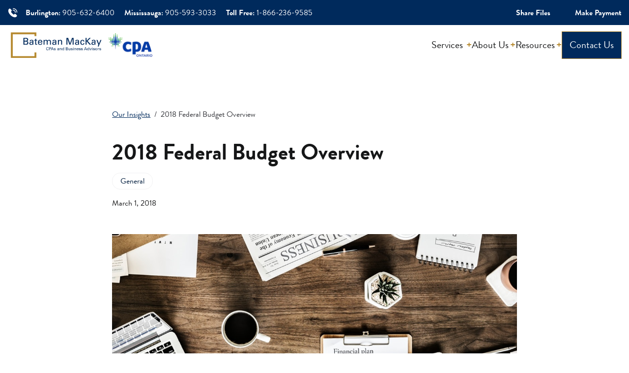

--- FILE ---
content_type: text/html; charset=UTF-8
request_url: https://www.batemanmackay.com/federal-government-2018-budget/
body_size: 28594
content:
<!doctype html><html class="no-js" lang="en-US"><head> <script type="text/javascript">
/* <![CDATA[ */
var gform;gform||(document.addEventListener("gform_main_scripts_loaded",function(){gform.scriptsLoaded=!0}),document.addEventListener("gform/theme/scripts_loaded",function(){gform.themeScriptsLoaded=!0}),window.addEventListener("DOMContentLoaded",function(){gform.domLoaded=!0}),gform={domLoaded:!1,scriptsLoaded:!1,themeScriptsLoaded:!1,isFormEditor:()=>"function"==typeof InitializeEditor,callIfLoaded:function(o){return!(!gform.domLoaded||!gform.scriptsLoaded||!gform.themeScriptsLoaded&&!gform.isFormEditor()||(gform.isFormEditor()&&console.warn("The use of gform.initializeOnLoaded() is deprecated in the form editor context and will be removed in Gravity Forms 3.1."),o(),0))},initializeOnLoaded:function(o){gform.callIfLoaded(o)||(document.addEventListener("gform_main_scripts_loaded",()=>{gform.scriptsLoaded=!0,gform.callIfLoaded(o)}),document.addEventListener("gform/theme/scripts_loaded",()=>{gform.themeScriptsLoaded=!0,gform.callIfLoaded(o)}),window.addEventListener("DOMContentLoaded",()=>{gform.domLoaded=!0,gform.callIfLoaded(o)}))},hooks:{action:{},filter:{}},addAction:function(o,r,e,t){gform.addHook("action",o,r,e,t)},addFilter:function(o,r,e,t){gform.addHook("filter",o,r,e,t)},doAction:function(o){gform.doHook("action",o,arguments)},applyFilters:function(o){return gform.doHook("filter",o,arguments)},removeAction:function(o,r){gform.removeHook("action",o,r)},removeFilter:function(o,r,e){gform.removeHook("filter",o,r,e)},addHook:function(o,r,e,t,n){null==gform.hooks[o][r]&&(gform.hooks[o][r]=[]);var d=gform.hooks[o][r];null==n&&(n=r+"_"+d.length),gform.hooks[o][r].push({tag:n,callable:e,priority:t=null==t?10:t})},doHook:function(r,o,e){var t;if(e=Array.prototype.slice.call(e,1),null!=gform.hooks[r][o]&&((o=gform.hooks[r][o]).sort(function(o,r){return o.priority-r.priority}),o.forEach(function(o){"function"!=typeof(t=o.callable)&&(t=window[t]),"action"==r?t.apply(null,e):e[0]=t.apply(null,e)})),"filter"==r)return e[0]},removeHook:function(o,r,t,n){var e;null!=gform.hooks[o][r]&&(e=(e=gform.hooks[o][r]).filter(function(o,r,e){return!!(null!=n&&n!=o.tag||null!=t&&t!=o.priority)}),gform.hooks[o][r]=e)}});
/* ]]> */
</script>
<meta charset="utf-8"><meta http-equiv="X-UA-Compatible" content="IE=edge"><meta name="viewport" content="width=device-width, initial-scale=1.0"><meta class="foundation-mq"><meta name="theme-color" content="#00739A"><meta name="msapplication-TileColor" content="#00739A">  <script
				type="text/javascript"
				src="https://app.termly.io/resource-blocker/941fb71e-c3ec-4da5-892f-3305d2f33304"></script><meta name='robots' content='index, follow, max-image-preview:large, max-snippet:-1, max-video-preview:-1' /><style>img:is([sizes="auto" i], [sizes^="auto," i]) { contain-intrinsic-size: 3000px 1500px }</style><title>2018 Federal Budget Overview | Bateman MacKay LLP</title><meta name="description" content="A summary of the tax initiatives proposed in the 2018 Canadian Federal budget. Learn More." /><link rel="canonical" href="https://www.batemanmackay.com/federal-government-2018-budget/" /><meta property="og:locale" content="en_US" /><meta property="og:type" content="article" /><meta property="og:title" content="2018 Federal Budget Overview | Bateman MacKay LLP" /><meta property="og:description" content="A summary of the tax initiatives proposed in the 2018 Canadian Federal budget. Learn More." /><meta property="og:url" content="https://www.batemanmackay.com/federal-government-2018-budget/" /><meta property="og:site_name" content="Bateman MacKay" /><meta property="article:published_time" content="2018-03-01T13:23:43+00:00" /><meta property="article:modified_time" content="2025-02-27T19:42:58+00:00" /><meta property="og:image" content="https://www.batemanmackay.com/wp-content/uploads/2018/03/busy-desk.jpg" /><meta property="og:image:width" content="1200" /><meta property="og:image:height" content="629" /><meta property="og:image:type" content="image/jpeg" /><meta name="author" content="Bateman MacKay" /><meta name="twitter:card" content="summary_large_image" /><meta name="twitter:label1" content="Written by" /><meta name="twitter:data1" content="Bateman MacKay" /><meta name="twitter:label2" content="Est. reading time" /><meta name="twitter:data2" content="16 minutes" /><link rel="alternate" type="application/rss+xml" title="Bateman MacKay &raquo; Feed" href="https://www.batemanmackay.com/feed/" /><link rel="alternate" type="application/rss+xml" title="Bateman MacKay &raquo; Comments Feed" href="https://www.batemanmackay.com/comments/feed/" /><style id='global-styles-inline-css' type='text/css'>:root{--wp--preset--aspect-ratio--square: 1;--wp--preset--aspect-ratio--4-3: 4/3;--wp--preset--aspect-ratio--3-4: 3/4;--wp--preset--aspect-ratio--3-2: 3/2;--wp--preset--aspect-ratio--2-3: 2/3;--wp--preset--aspect-ratio--16-9: 16/9;--wp--preset--aspect-ratio--9-16: 9/16;--wp--preset--color--black: #000000;--wp--preset--color--cyan-bluish-gray: #abb8c3;--wp--preset--color--white: #ffffff;--wp--preset--color--pale-pink: #f78da7;--wp--preset--color--vivid-red: #cf2e2e;--wp--preset--color--luminous-vivid-orange: #ff6900;--wp--preset--color--luminous-vivid-amber: #fcb900;--wp--preset--color--light-green-cyan: #7bdcb5;--wp--preset--color--vivid-green-cyan: #00d084;--wp--preset--color--pale-cyan-blue: #8ed1fc;--wp--preset--color--vivid-cyan-blue: #0693e3;--wp--preset--color--vivid-purple: #9b51e0;--wp--preset--gradient--vivid-cyan-blue-to-vivid-purple: linear-gradient(135deg,rgba(6,147,227,1) 0%,rgb(155,81,224) 100%);--wp--preset--gradient--light-green-cyan-to-vivid-green-cyan: linear-gradient(135deg,rgb(122,220,180) 0%,rgb(0,208,130) 100%);--wp--preset--gradient--luminous-vivid-amber-to-luminous-vivid-orange: linear-gradient(135deg,rgba(252,185,0,1) 0%,rgba(255,105,0,1) 100%);--wp--preset--gradient--luminous-vivid-orange-to-vivid-red: linear-gradient(135deg,rgba(255,105,0,1) 0%,rgb(207,46,46) 100%);--wp--preset--gradient--very-light-gray-to-cyan-bluish-gray: linear-gradient(135deg,rgb(238,238,238) 0%,rgb(169,184,195) 100%);--wp--preset--gradient--cool-to-warm-spectrum: linear-gradient(135deg,rgb(74,234,220) 0%,rgb(151,120,209) 20%,rgb(207,42,186) 40%,rgb(238,44,130) 60%,rgb(251,105,98) 80%,rgb(254,248,76) 100%);--wp--preset--gradient--blush-light-purple: linear-gradient(135deg,rgb(255,206,236) 0%,rgb(152,150,240) 100%);--wp--preset--gradient--blush-bordeaux: linear-gradient(135deg,rgb(254,205,165) 0%,rgb(254,45,45) 50%,rgb(107,0,62) 100%);--wp--preset--gradient--luminous-dusk: linear-gradient(135deg,rgb(255,203,112) 0%,rgb(199,81,192) 50%,rgb(65,88,208) 100%);--wp--preset--gradient--pale-ocean: linear-gradient(135deg,rgb(255,245,203) 0%,rgb(182,227,212) 50%,rgb(51,167,181) 100%);--wp--preset--gradient--electric-grass: linear-gradient(135deg,rgb(202,248,128) 0%,rgb(113,206,126) 100%);--wp--preset--gradient--midnight: linear-gradient(135deg,rgb(2,3,129) 0%,rgb(40,116,252) 100%);--wp--preset--font-size--small: 13px;--wp--preset--font-size--medium: 20px;--wp--preset--font-size--large: 36px;--wp--preset--font-size--x-large: 42px;--wp--preset--spacing--20: 0.44rem;--wp--preset--spacing--30: 0.67rem;--wp--preset--spacing--40: 1rem;--wp--preset--spacing--50: 1.5rem;--wp--preset--spacing--60: 2.25rem;--wp--preset--spacing--70: 3.38rem;--wp--preset--spacing--80: 5.06rem;--wp--preset--shadow--natural: 6px 6px 9px rgba(0, 0, 0, 0.2);--wp--preset--shadow--deep: 12px 12px 50px rgba(0, 0, 0, 0.4);--wp--preset--shadow--sharp: 6px 6px 0px rgba(0, 0, 0, 0.2);--wp--preset--shadow--outlined: 6px 6px 0px -3px rgba(255, 255, 255, 1), 6px 6px rgba(0, 0, 0, 1);--wp--preset--shadow--crisp: 6px 6px 0px rgba(0, 0, 0, 1);}:where(.is-layout-flex){gap: 0.5em;}:where(.is-layout-grid){gap: 0.5em;}body .is-layout-flex{display: flex;}.is-layout-flex{flex-wrap: wrap;align-items: center;}.is-layout-flex > :is(*, div){margin: 0;}body .is-layout-grid{display: grid;}.is-layout-grid > :is(*, div){margin: 0;}:where(.wp-block-columns.is-layout-flex){gap: 2em;}:where(.wp-block-columns.is-layout-grid){gap: 2em;}:where(.wp-block-post-template.is-layout-flex){gap: 1.25em;}:where(.wp-block-post-template.is-layout-grid){gap: 1.25em;}.has-black-color{color: var(--wp--preset--color--black) !important;}.has-cyan-bluish-gray-color{color: var(--wp--preset--color--cyan-bluish-gray) !important;}.has-white-color{color: var(--wp--preset--color--white) !important;}.has-pale-pink-color{color: var(--wp--preset--color--pale-pink) !important;}.has-vivid-red-color{color: var(--wp--preset--color--vivid-red) !important;}.has-luminous-vivid-orange-color{color: var(--wp--preset--color--luminous-vivid-orange) !important;}.has-luminous-vivid-amber-color{color: var(--wp--preset--color--luminous-vivid-amber) !important;}.has-light-green-cyan-color{color: var(--wp--preset--color--light-green-cyan) !important;}.has-vivid-green-cyan-color{color: var(--wp--preset--color--vivid-green-cyan) !important;}.has-pale-cyan-blue-color{color: var(--wp--preset--color--pale-cyan-blue) !important;}.has-vivid-cyan-blue-color{color: var(--wp--preset--color--vivid-cyan-blue) !important;}.has-vivid-purple-color{color: var(--wp--preset--color--vivid-purple) !important;}.has-black-background-color{background-color: var(--wp--preset--color--black) !important;}.has-cyan-bluish-gray-background-color{background-color: var(--wp--preset--color--cyan-bluish-gray) !important;}.has-white-background-color{background-color: var(--wp--preset--color--white) !important;}.has-pale-pink-background-color{background-color: var(--wp--preset--color--pale-pink) !important;}.has-vivid-red-background-color{background-color: var(--wp--preset--color--vivid-red) !important;}.has-luminous-vivid-orange-background-color{background-color: var(--wp--preset--color--luminous-vivid-orange) !important;}.has-luminous-vivid-amber-background-color{background-color: var(--wp--preset--color--luminous-vivid-amber) !important;}.has-light-green-cyan-background-color{background-color: var(--wp--preset--color--light-green-cyan) !important;}.has-vivid-green-cyan-background-color{background-color: var(--wp--preset--color--vivid-green-cyan) !important;}.has-pale-cyan-blue-background-color{background-color: var(--wp--preset--color--pale-cyan-blue) !important;}.has-vivid-cyan-blue-background-color{background-color: var(--wp--preset--color--vivid-cyan-blue) !important;}.has-vivid-purple-background-color{background-color: var(--wp--preset--color--vivid-purple) !important;}.has-black-border-color{border-color: var(--wp--preset--color--black) !important;}.has-cyan-bluish-gray-border-color{border-color: var(--wp--preset--color--cyan-bluish-gray) !important;}.has-white-border-color{border-color: var(--wp--preset--color--white) !important;}.has-pale-pink-border-color{border-color: var(--wp--preset--color--pale-pink) !important;}.has-vivid-red-border-color{border-color: var(--wp--preset--color--vivid-red) !important;}.has-luminous-vivid-orange-border-color{border-color: var(--wp--preset--color--luminous-vivid-orange) !important;}.has-luminous-vivid-amber-border-color{border-color: var(--wp--preset--color--luminous-vivid-amber) !important;}.has-light-green-cyan-border-color{border-color: var(--wp--preset--color--light-green-cyan) !important;}.has-vivid-green-cyan-border-color{border-color: var(--wp--preset--color--vivid-green-cyan) !important;}.has-pale-cyan-blue-border-color{border-color: var(--wp--preset--color--pale-cyan-blue) !important;}.has-vivid-cyan-blue-border-color{border-color: var(--wp--preset--color--vivid-cyan-blue) !important;}.has-vivid-purple-border-color{border-color: var(--wp--preset--color--vivid-purple) !important;}.has-vivid-cyan-blue-to-vivid-purple-gradient-background{background: var(--wp--preset--gradient--vivid-cyan-blue-to-vivid-purple) !important;}.has-light-green-cyan-to-vivid-green-cyan-gradient-background{background: var(--wp--preset--gradient--light-green-cyan-to-vivid-green-cyan) !important;}.has-luminous-vivid-amber-to-luminous-vivid-orange-gradient-background{background: var(--wp--preset--gradient--luminous-vivid-amber-to-luminous-vivid-orange) !important;}.has-luminous-vivid-orange-to-vivid-red-gradient-background{background: var(--wp--preset--gradient--luminous-vivid-orange-to-vivid-red) !important;}.has-very-light-gray-to-cyan-bluish-gray-gradient-background{background: var(--wp--preset--gradient--very-light-gray-to-cyan-bluish-gray) !important;}.has-cool-to-warm-spectrum-gradient-background{background: var(--wp--preset--gradient--cool-to-warm-spectrum) !important;}.has-blush-light-purple-gradient-background{background: var(--wp--preset--gradient--blush-light-purple) !important;}.has-blush-bordeaux-gradient-background{background: var(--wp--preset--gradient--blush-bordeaux) !important;}.has-luminous-dusk-gradient-background{background: var(--wp--preset--gradient--luminous-dusk) !important;}.has-pale-ocean-gradient-background{background: var(--wp--preset--gradient--pale-ocean) !important;}.has-electric-grass-gradient-background{background: var(--wp--preset--gradient--electric-grass) !important;}.has-midnight-gradient-background{background: var(--wp--preset--gradient--midnight) !important;}.has-small-font-size{font-size: var(--wp--preset--font-size--small) !important;}.has-medium-font-size{font-size: var(--wp--preset--font-size--medium) !important;}.has-large-font-size{font-size: var(--wp--preset--font-size--large) !important;}.has-x-large-font-size{font-size: var(--wp--preset--font-size--x-large) !important;}
:where(.wp-block-post-template.is-layout-flex){gap: 1.25em;}:where(.wp-block-post-template.is-layout-grid){gap: 1.25em;}
:where(.wp-block-columns.is-layout-flex){gap: 2em;}:where(.wp-block-columns.is-layout-grid){gap: 2em;}
:root :where(.wp-block-pullquote){font-size: 1.5em;line-height: 1.6;}</style><style id='wpgb-head-inline-css' type='text/css'>.wp-grid-builder:not(.wpgb-template),.wpgb-facet{opacity:0.01}.wpgb-facet fieldset{margin:0;padding:0;border:none;outline:none;box-shadow:none}.wpgb-facet fieldset:last-child{margin-bottom:40px;}.wpgb-facet fieldset legend.wpgb-sr-only{height:1px;width:1px}</style><link rel='stylesheet' id='site-css-css' href='https://www.batemanmackay.com/wp-content/cache/autoptimize/css/autoptimize_single_32a5450c41c18397f217cc9a16117f0e.css?ver=1.0.1' type='text/css' media='all' /> <script type="text/javascript" src="https://www.batemanmackay.com/wp-includes/js/jquery/jquery.min.js?ver=3.7.1" id="jquery-core-js"></script> <script defer type="text/javascript" src="https://www.batemanmackay.com/wp-includes/js/jquery/jquery-migrate.min.js?ver=3.4.1" id="jquery-migrate-js"></script> <link rel="https://api.w.org/" href="https://www.batemanmackay.com/wp-json/" /><link rel="alternate" title="JSON" type="application/json" href="https://www.batemanmackay.com/wp-json/wp/v2/posts/1643" /><link rel='shortlink' href='https://www.batemanmackay.com/?p=1643' /><link rel="alternate" title="oEmbed (JSON)" type="application/json+oembed" href="https://www.batemanmackay.com/wp-json/oembed/1.0/embed?url=https%3A%2F%2Fwww.batemanmackay.com%2Ffederal-government-2018-budget%2F" /><link rel="alternate" title="oEmbed (XML)" type="text/xml+oembed" href="https://www.batemanmackay.com/wp-json/oembed/1.0/embed?url=https%3A%2F%2Fwww.batemanmackay.com%2Ffederal-government-2018-budget%2F&#038;format=xml" /> <noscript><style>.wp-grid-builder .wpgb-card.wpgb-card-hidden .wpgb-card-wrapper{opacity:1!important;visibility:visible!important;transform:none!important}.wpgb-facet {opacity:1!important;pointer-events:auto!important}.wpgb-facet *:not(.wpgb-pagination-facet){display:none}</style></noscript>  <script type="application/ld+json" class="saswp-schema-markup-output">[{"@context":"https:\/\/schema.org\/","@graph":[{"@context":"https:\/\/schema.org\/","@type":"SiteNavigationElement","@id":"https:\/\/www.batemanmackay.com\/#about","name":"About","url":"https:\/\/www.batemanmackay.com\/about\/"}]}]</script> <link rel="icon" href="https://www.batemanmackay.com/wp-content/uploads/2024/09/li.svg" sizes="32x32" /><link rel="icon" href="https://www.batemanmackay.com/wp-content/uploads/2024/09/li.svg" sizes="192x192" /><link rel="apple-touch-icon" href="https://www.batemanmackay.com/wp-content/uploads/2024/09/li.svg" /><meta name="msapplication-TileImage" content="https://www.batemanmackay.com/wp-content/uploads/2024/09/li.svg" /><style type="text/css" id="wp-custom-css">.gform_submission_error {
	display: none;
}

section.iframe a {
	color: #B5882C;
}

.breadcrumbs .image-wrapper .inner {
	max-height: 400px;
}

.media-wrapper:before {
	pointer-events: none;
}

#field_20_1 .gform-field-label {
	display: none !important;
}

.gform_validation_errors {
	display: none !important;
}

.page-id-8064 .iframe {
	margin-top: 0;
}</style> <script defer src="[data-uri]"></script> </head><body class="wp-singular post-template-default single single-post postid-1643 single-format-standard wp-theme-candybox"> <noscript><iframe src=https://www.googletagmanager.com/ns.html?id=GTM-55CHDGV height="0" width="0" style="display:none;visibility:hidden"></iframe></noscript><div class="off-canvas-wrapper"><div class="off-canvas-wrapper-inner" data-off-canvas-wrapper><div class="off-canvas position-top is-closed" id="off-canvas" data-off-canvas data-position="top"
 data-transition="overlap" data-trap-focus data-auto-focus="false" data-content-scroll="false"><div class="services menus"><p class="title p2">Services</p><ul><li> <a href="https://batemanmackay.com/services/assurance-accounting/"> Assurance and Accounting </a></li><li> <a href="https://batemanmackay.com/services/tax-services/"> Tax Services </a></li><li> <a href="https://batemanmackay.com/services/mergers-acquisitions/"> Mergers and Acquisitions </a></li><li> <a href="https://batemanmackay.com/services/business-advisory-and-consulting-services/"> Business Advisory and Consulting Services </a></li></ul></div><div class="about menus"><p class="title p2">About</p><ul><li> <a href="https://batemanmackay.com/about/"> About Bateman MacKay </a></li><li> <a href="https://batemanmackay.com/about/meet-the-team/"> Meet the Team </a></li><li> <a href="https://batemanmackay.com/about/join-our-team/"> Join Our Team </a></li></ul></div><div class="resources menus"><p class="title p2">Resources</p><ul><li> <a href="https://batemanmackay.com/insights/"> News & Blogs </a></li><li> <a href="https://batemanmackay.com/resources/cra-tax-forms-publications/"> CRA Tax Forms and Publications </a></li><li> <a href="https://batemanmackay.com/resources/newsletter-tax-alerts/"> Newsletters and Tax Alerts </a></li><li> <a href="https://batemanmackay.com/resources/financial-tools-calculators/"> Financial Tools and Calculators </a></li></ul></div><div class="phone"><p class="p3"> Burlington <br> <a href="tel:905-632-6400">905-632-6400</a></p><p class="p3"> Mississauga <br> <a href="tel:905-593-3033">905-593-3033</a></p><p class="p3"> Toll Free <br> <a href="tel:1-866-236-9585">1-866-236-9585</a></p></div><div class="links"><p class="p3"> <a href="https://batemanmackay.sharefile.com/share/filedrop/dxf768af-534a-41c9-9cea-9343156bc755" target=""> Share Files </a></p><p class="p3"> <a href="https://secure.cpacharge.com/pages/batemanmackay/payments" target=""> Make Payment </a></p></div></div><div class="off-canvas-content" data-off-canvas-content><header class="header hero-header" role="banner"> <a href="#main-content" class="skip-anchor button blue">Skip to content</a><div class="meta-top-bar"><div class="row"><div class="column small-12 wrapper"><div class="numbers"> <svg xmlns="http://www.w3.org/2000/svg" width="22" height="22" viewBox="0 0 22 22" fill="none"> <path d="M19.5525 17.4487C19.4374 17.9648 19.152 18.4272 18.7422 18.7614C18.2945 19.2154 17.761 19.5759 17.1728 19.8221C16.5846 20.0682 15.9533 20.195 15.3157 20.1951H15.0178C13.6794 20.1231 12.3689 19.7843 11.1632 19.1987H11.154C10.8745 19.0685 10.5857 18.9383 10.3061 18.7797C8.89933 17.9892 7.6084 17.0083 6.46988 15.8647C4.99354 14.4782 3.7821 12.8344 2.89488 11.0137C2.42319 10.016 2.10843 8.95145 1.96172 7.85765C1.74468 6.71279 1.8746 5.52918 2.3348 4.45865C2.62489 3.97573 2.97887 3.53418 3.38713 3.14599C3.57072 2.93787 3.7954 2.77001 4.04702 2.65295C4.29864 2.5359 4.57177 2.47218 4.84922 2.46582C5.15076 2.49965 5.44264 2.5928 5.70804 2.73989C5.97344 2.88699 6.20712 3.08513 6.39563 3.3229C6.81455 3.77849 7.32605 4.25332 7.74588 4.69149L8.32338 5.25982C8.66255 5.56049 8.87247 5.98032 8.91005 6.43315C8.91005 6.8484 8.75697 7.24899 8.48105 7.55974C8.30219 7.77692 8.1125 7.98497 7.91272 8.18307L7.72663 8.37832C7.61847 8.47915 7.53597 8.60382 7.48463 8.74224C7.4388 8.87699 7.42046 9.01907 7.42963 9.16115C7.57721 9.55624 7.80913 9.91557 8.10797 10.2135C8.57455 10.846 9.04022 11.396 9.51505 11.9918C10.3739 12.9889 11.3932 13.8356 12.5309 14.4971C12.6473 14.5823 12.7811 14.6392 12.9232 14.6639C13.046 14.6731 13.1707 14.6547 13.2862 14.6089C13.6116 14.4173 13.9004 14.1717 14.1424 13.882C14.4681 13.4837 14.9351 13.2269 15.4459 13.1652C15.9374 13.1721 16.4063 13.3731 16.7503 13.7243C16.9364 13.882 17.1408 14.0965 17.337 14.3018L17.6156 14.5897L17.9044 14.8692L18.3985 15.3716C18.6927 15.6328 18.9695 15.9124 19.2271 16.2103C19.4856 16.5678 19.602 17.0106 19.5525 17.4487ZM16.2104 11.0697C16.0259 11.0673 15.8496 10.9929 15.7191 10.8624C15.5886 10.732 15.5143 10.5557 15.5119 10.3712C15.5128 9.84387 15.4097 9.32157 15.2084 8.83424C15.007 8.3469 14.7115 7.90411 14.3386 7.53126C13.9658 7.15841 13.523 6.86284 13.0356 6.6615C12.5483 6.46016 12.026 6.35702 11.4987 6.35799C11.3135 6.35799 11.1358 6.28439 11.0048 6.1534C10.8738 6.02241 10.8002 5.84474 10.8002 5.65949C10.8002 5.47423 10.8738 5.29657 11.0048 5.16557C11.1358 5.03458 11.3135 4.96099 11.4987 4.96099C12.2095 4.9599 12.9135 5.0991 13.5704 5.3706C14.2273 5.6421 14.8241 6.04057 15.3267 6.54316C15.8293 7.04576 16.2278 7.64261 16.4993 8.29949C16.7708 8.95637 16.91 9.66037 16.9089 10.3712C16.9089 10.4629 16.8908 10.5537 16.8557 10.6385C16.8206 10.7232 16.7692 10.8002 16.7043 10.8651C16.6394 10.9299 16.5624 10.9814 16.4777 11.0165C16.3929 11.0516 16.3021 11.0697 16.2104 11.0697Z" fill="white"/> <path d="M19.4415 10.7433C19.2572 10.7409 19.081 10.6667 18.9506 10.5364C18.8201 10.4061 18.7456 10.2301 18.743 10.0457C18.7445 9.14731 18.5688 8.25742 18.2259 7.42698C17.8831 6.59654 17.3799 5.84186 16.745 5.20611C16.1102 4.57036 15.3563 4.06602 14.5264 3.72196C13.6964 3.3779 12.8068 3.20086 11.9084 3.20099C11.8146 3.20438 11.7211 3.18885 11.6334 3.1553C11.5457 3.12175 11.4657 3.07088 11.3982 3.00572C11.3306 2.94057 11.2769 2.86247 11.2402 2.77608C11.2035 2.6897 11.1846 2.5968 11.1846 2.50294C11.1846 2.40909 11.2035 2.31619 11.2402 2.22981C11.2769 2.14342 11.3306 2.06532 11.3982 2.00016C11.4657 1.93501 11.5457 1.88414 11.6334 1.85059C11.7211 1.81704 11.8146 1.8015 11.9084 1.8049C12.9901 1.8049 14.0613 2.01812 15.0606 2.43238C16.0599 2.84663 16.9678 3.45379 17.7323 4.21914C18.4968 4.98449 19.1029 5.89303 19.5161 6.8928C19.9292 7.89257 20.1412 8.96397 20.14 10.0457C20.14 10.1375 20.122 10.2283 20.0869 10.313C20.0518 10.3978 20.0003 10.4748 19.9355 10.5396C19.8706 10.6045 19.7936 10.656 19.7088 10.6911C19.6241 10.7262 19.5333 10.7433 19.4415 10.7433Z" fill="white"/> </svg><p class="p3"> Burlington: <a href="tel:905-632-6400">905-632-6400</a></p><p class="p3"> Mississauga: <a href="tel:905-593-3033">905-593-3033</a></p><p class="p3"> Toll Free: <a href="tel:1-866-236-9585">1-866-236-9585</a></p></div><div class="links"><p class="p3"> <a href="https://batemanmackay.sharefile.com/share/filedrop/dxf768af-534a-41c9-9cea-9343156bc755" target=""> Share Files </a></p><p class="p3"> <a href="https://secure.cpacharge.com/pages/batemanmackay/payments" target=""> Make Payment </a></p></div></div></div></div><div class="topbar-wrapper"><div style="width:100%"><div class="top-bar" id="top-bar-menu"><div class="row"><div class="column small-12"><div class="top-bar-title"> <a href="https://www.batemanmackay.com"> <img src="https://www.batemanmackay.com/wp-content/uploads/2024/07/CPAs-bus-advisors.svg" alt="Bateman MacKay logo" /> </a> <a href="https://www.batemanmackay.com"> <img src="https://www.batemanmackay.com/wp-content/uploads/2024/07/image-5.svg" alt="Bateman MacKay logo" /> </a></div><div class="top-bar-right"><div class="navigation"> <button type="button" data-toggle="services-mega"> Services </button><div class="dropdown-pane" data-position="bottom" data-alignment="center" id="services-mega" data-dropdown data-auto-focus="true" data-close-on-click="true" data-v-offset="15"><div class="links"><p class="p2 bold accent">OUR SERVICES</p><ul><li> <a class="hover-underline" href="https://batemanmackay.com/services/assurance-accounting/"> Assurance and Accounting </a></li><li> <a class="hover-underline" href="https://batemanmackay.com/services/tax-services/"> Tax Services </a></li><li> <a class="hover-underline" href="https://batemanmackay.com/services/mergers-acquisitions/"> Mergers and Acquisitions </a></li><li> <a class="hover-underline" href="https://batemanmackay.com/services/business-advisory-and-consulting-services/"> Business Advisory and Consulting Services </a></li></ul></div><div class="ctas"><p class="p2 bold accent">SERVICES FOR</p><div class="wrapper"> <a class="button" href="https://batemanmackay.com/a-mature-and-stable-business/" target="_blank"> Mature & Stable Business </a> <a class="button" href="https://batemanmackay.com/a-growing-business/" target="_blank"> A Growing Business </a> <a class="button" href="https://batemanmackay.com/small-business/" target="_blank"> Small Business </a> <a class="button" href="https://batemanmackay.com/regulated-professionals/" target="_blank"> Regulated Professionals </a></div></div></div> <button type="button" data-toggle="about-mega">About Us</button><div class="dropdown-pane" data-position="bottom" data-alignment="center" id="about-mega" data-dropdown data-auto-focus="true" data-close-on-click="true" data-v-offset="15"><div class="links"><p class="p2 bold accent">ABOUT US</p><ul><li> <a class="hover-underline" href="https://batemanmackay.com/about/"> About Bateman MacKay </a></li><li> <a class="hover-underline" href="https://batemanmackay.com/about/meet-the-team/"> Meet the Team </a></li><li> <a class="hover-underline" href="https://batemanmackay.com/about/join-our-team/"> Join Our Team </a></li></ul></div><div class="object"> <a href="https://www.batemanmackay.com/?post_type=career&p=5251"><div class="image-wrapper"> <img src="https://www.batemanmackay.com/wp-content/uploads/2024/09/Frame-1261158045.jpg" alt="Private: Senior Accountant, Assurance (Review/Audit)"></div><p class="excerpt">Bateman Mackay LLP is currently recruiting a...</p><p class="cta gold-chev">Start Your Career</p> </a></div></div> <button type="button" data-toggle="resources-mega">Resources</button><div class="dropdown-pane" data-position="bottom" data-alignment="center" id="resources-mega" data-dropdown data-auto-focus="true" data-close-on-click="true" data-v-offset="15"><div class="links"><p class="p2 bold accent">RESOURCES</p><ul><li> <a class="hover-underline" href="https://batemanmackay.com/insights/"> News & Blogs </a></li><li> <a class="hover-underline" href="https://batemanmackay.com/resources/cra-tax-forms-publications/"> CRA Tax Forms and Publications </a></li><li> <a class="hover-underline" href="https://batemanmackay.com/resources/newsletter-tax-alerts/"> Newsletters and Tax Alerts </a></li><li> <a class="hover-underline" href="https://batemanmackay.com/resources/financial-tools-calculators/"> Financial Tools and Calculators </a></li></ul></div><div class="object"> <a href="https://www.batemanmackay.com/hst-associated-companies/"><div class="image-wrapper"> <img src="https://www.batemanmackay.com/wp-content/uploads/2026/01/Group-HST.png" alt="GST/HST Filing Frequency: Why Associated Companies Need a Second Look"></div><p class="excerpt">Many Canadian business owners assume their GST/HST...</p><p class="cta gold-chev">Read Latest Article</p> </a></div></div></div> <button class="hamburger hamburger--minus hide-for-large" type="button" aria-label="Open menu" data-toggle="off-canvas"> <span class="hamburger-box"> <span class="hamburger-inner"></span> </span> </button> <a class="button blue" href="https://batemanmackay.com/contact-us/"
 target=""> Contact Us </a></div></div></div></div></div></div><div class="off-canvas position-top" id="mobile-search" data-off-canvas data-transition="overlap" data-trap-focus
 data-auto-focus="false" data-content-scroll="false"><form role="search" action="https://www.batemanmackay.com" method="get" id="mobile-search-form"> <button type="submit"> <svg width="28" height="28" viewBox="0 0 28 28" fill="none" xmlns="http://www.w3.org/2000/svg"> <path
 d="M25.375 24.1378L18.767 17.5298C20.355 15.6234 21.1468 13.1782 20.9779 10.7029C20.8089 8.22761 19.6921 5.91273 17.8599 4.23984C16.0276 2.56695 13.6209 1.66485 11.1405 1.72121C8.66007 1.77757 6.29685 2.78805 4.54246 4.54243C2.78808 6.29682 1.7776 8.66004 1.72124 11.1405C1.66488 13.6209 2.56698 16.0276 4.23987 17.8598C5.91276 19.6921 8.22764 20.8089 10.703 20.9778C13.1783 21.1468 15.6234 20.355 17.5298 18.767L24.1378 25.375L25.375 24.1378ZM3.50004 11.375C3.50004 9.81748 3.9619 8.29493 4.82722 6.99989C5.69253 5.70486 6.92244 4.6955 8.36141 4.09946C9.80038 3.50342 11.3838 3.34747 12.9114 3.65133C14.439 3.95518 15.8422 4.70521 16.9435 5.80654C18.0448 6.90788 18.7949 8.31107 19.0987 9.83867C19.4026 11.3663 19.2466 12.9497 18.6506 14.3886C18.0546 15.8276 17.0452 17.0575 15.7502 17.9228C14.4551 18.7881 12.9326 19.25 11.375 19.25C9.28717 19.2477 7.28548 18.4173 5.80913 16.9409C4.33279 15.4646 3.50236 13.4629 3.50004 11.375Z"
 fill="#161718" /> </svg> </button> <label for="search" class="show-for-sr">Search</label> <input type="text" name="search" id="search" value="" placeholder="Search" /></form> <button class="close-button" aria-label="Close menu" type="button" data-close> Cancel </button></div></header><div class="menu-overlay"></div><main id="main-content" role="main"><section class="post-hero light"><div class="row"><div class="column small-12 medium-10 medium-offset-1 large-8 large-offset-2"><ul class="breadcrumbs"><li><a href="">Our Insights</a></li><li>2018 Federal Budget Overview</li></ul><h1>2018 Federal Budget Overview</h1><ul class="categories"><li>General</li></ul><div class="date"><span class="grey"></span> March 1, 2018</div><div class="img-wrapper"> <img src="https://www.batemanmackay.com/wp-content/uploads/2018/03/busy-desk.jpg"
 alt="a wooden desk with a laptop, coffee cup, succulent and several papers"></div></div></section><article id="post-1643" class="post-1643 post type-post status-publish format-standard has-post-thumbnail hentry category-general tag-federal-budget" role="article" 
 ><div class="row align-center"><div class="small-12 medium-10 large-8 columns copy inner-article"><h2 style="text-align: center;"><em><strong>BETWEEN THE NUMBERS</strong></em></h2><h3 style="text-align: center;">2018 Federal Budget Overview &#8211; What you Need to Know</h3><p class="body"><span lang="EN-US">The Federal Government’s 2018 Budget was tabled on February 27, 2018 and substantially reduced the projected annual deficits through 2022–23 and expects the net debt-to-GDP ratio to decline over the period as well. The previously projected deficit for 2017–18 was $28.5 billion and now sits at $19.4 billion. Similarly, the projected deficit for 2021–22 was $18.8 billion and has been revised down to $13.8 billion. Federal revenues increased by more than 11 percent in 2017, largely from personal and corporate income taxes. See our <a href="https://www.batemanmackay.com/2018-ontario-provincial-budget-overview/">2018 Ontario Provincial Budget overview here</a>.   </span></p><h4 class="body"><span lang="EN-US">Highlights include:</span></h4><p class="bullet1Bullets" style="margin-left: 36.0pt; text-indent: -18.0pt; mso-list: l0 level1 lfo1;"><span lang="EN-US" style="font-family: Symbol; mso-fareast-font-family: Symbol; mso-bidi-font-family: Symbol;">·<span style="font-variant-numeric: normal; font-variant-east-asian: normal; font-stretch: normal; font-size: 7pt; line-height: normal; font-family: 'Times New Roman';">        </span></span><!--[endif]--><span lang="EN-US">Reducing access to the small business tax rate for businesses with high passive investment income (expected to apply 2019)</span></p><p class="bullet1Bullets" style="margin-left: 36.0pt; text-indent: -18.0pt; mso-list: l0 level1 lfo1;"><span lang="EN-US" style="font-family: Symbol; mso-fareast-font-family: Symbol; mso-bidi-font-family: Symbol;">·<span style="font-variant-numeric: normal; font-variant-east-asian: normal; font-stretch: normal; font-size: 7pt; line-height: normal; font-family: 'Times New Roman';">        </span></span><!--[endif]--><span lang="EN-US">Curtailing the ability for corporations to pay eligible dividends prior to the payment of ineligible dividends to obtain corporate dividend refunds </span></p><p class="bullet1Bullets" style="margin-left: 36.0pt; text-indent: -18.0pt; mso-list: l0 level1 lfo1;"><span lang="EN-US" style="font-family: Symbol; mso-fareast-font-family: Symbol; mso-bidi-font-family: Symbol;">·<span style="font-variant-numeric: normal; font-variant-east-asian: normal; font-stretch: normal; font-size: 7pt; line-height: normal; font-family: 'Times New Roman';">        </span></span><!--[endif]--><span lang="EN-US">Additional reporting requirements for trusts (effective 2021 tax year)</span></p><p class="bullet1Bullets" style="margin-left: 36.0pt; text-indent: -18.0pt; mso-list: l0 level1 lfo1;"><span lang="EN-US" style="font-family: Symbol; mso-fareast-font-family: Symbol; mso-bidi-font-family: Symbol;">·<span style="font-variant-numeric: normal; font-variant-east-asian: normal; font-stretch: normal; font-size: 7pt; line-height: normal; font-family: 'Times New Roman';">        </span></span><!--[endif]--><span lang="EN-US">Extending eligibility for accelerated capital cost allowance for certain clean energy equipment</span></p><p class="bullet1Bullets" style="margin-left: 36.0pt; text-indent: -18.0pt; mso-list: l0 level1 lfo1;"><span lang="EN-US" style="font-family: Symbol; mso-fareast-font-family: Symbol; mso-bidi-font-family: Symbol;">·<span style="font-variant-numeric: normal; font-variant-east-asian: normal; font-stretch: normal; font-size: 7pt; line-height: normal; font-family: 'Times New Roman';">        </span></span><!--[endif]--><span lang="EN-US">Enhancing and renaming the Working Income Tax Benefit (starting 2019)</span></p><p class="bullet1Bullets" style="margin-left: 36.0pt; text-indent: -18.0pt; mso-list: l0 level1 lfo1;"><span lang="EN-US" style="font-family: Symbol; mso-fareast-font-family: Symbol; mso-bidi-font-family: Symbol;">·<span style="font-variant-numeric: normal; font-variant-east-asian: normal; font-stretch: normal; font-size: 7pt; line-height: normal; font-family: 'Times New Roman';">        </span></span><!--[endif]--><span lang="EN-US">Annual indexation of the Canada Child Benefit (starting July 1, 2018)</span></p><p class="bullet1Bullets" style="margin-left: 36.0pt; text-indent: -18.0pt; mso-list: l0 level1 lfo1;"><span lang="EN-US" style="font-family: Symbol; mso-fareast-font-family: Symbol; mso-bidi-font-family: Symbol;">·<span style="font-variant-numeric: normal; font-variant-east-asian: normal; font-stretch: normal; font-size: 7pt; line-height: normal; font-family: 'Times New Roman';">        </span></span><!--[endif]--><span lang="EN-US">“Use it or lose it” EI parental benefits (expected availability June 2019)</span></p><p class="bullet1Bullets" style="margin-left: 36.0pt; text-indent: -18.0pt; mso-list: l0 level1 lfo1;"><span lang="EN-US" style="font-family: Symbol; mso-fareast-font-family: Symbol; mso-bidi-font-family: Symbol;">·<span style="font-variant-numeric: normal; font-variant-east-asian: normal; font-stretch: normal; font-size: 7pt; line-height: normal; font-family: 'Times New Roman';">        </span></span><!--[endif]--><span lang="EN-US">Applying GST/HST to management and administrative services provided to an investment limited partnership by the general partner (after September 8, 2017)</span></p><p class="bullet1Bullets" style="margin-left: 36.0pt; text-indent: -18.0pt; mso-list: l0 level1 lfo1;"><span lang="EN-US" style="font-family: Symbol; mso-fareast-font-family: Symbol; mso-bidi-font-family: Symbol;">·<span style="font-variant-numeric: normal; font-variant-east-asian: normal; font-stretch: normal; font-size: 7pt; line-height: normal; font-family: 'Times New Roman';">        </span></span><!--[endif]--><span lang="EN-US">Additional new measures to prevent tax avoidance</span></p><p class="bullet1Bullets" style="margin-left: 36.0pt; text-indent: -18.0pt; mso-list: l0 level1 lfo1;"><span lang="EN-US" style="font-family: Symbol; mso-fareast-font-family: Symbol; mso-bidi-font-family: Symbol;">·<span style="font-variant-numeric: normal; font-variant-east-asian: normal; font-stretch: normal; font-size: 7pt; line-height: normal; font-family: 'Times New Roman';">        </span></span><!--[endif]--><span lang="EN-US">Adjusting tobacco excise duty rates annually (starting April 1, 2019)</span></p><p class="bullet1Bullets" style="margin-left: 36.0pt; text-indent: -18.0pt; mso-list: l0 level1 lfo1;"><span lang="EN-US" style="font-family: Symbol; mso-fareast-font-family: Symbol; mso-bidi-font-family: Symbol;">·<span style="font-variant-numeric: normal; font-variant-east-asian: normal; font-stretch: normal; font-size: 7pt; line-height: normal; font-family: 'Times New Roman';">        </span></span><!--[endif]--><span lang="EN-US">Grants and funds to attract women to “Red Seal” trades and construction (starting 2018–19)</span></p><p class="bullet1Bullets" style="margin-left: 36.0pt; text-indent: -18.0pt; mso-list: l0 level1 lfo1;"><span lang="EN-US" style="font-family: Symbol; mso-fareast-font-family: Symbol; mso-bidi-font-family: Symbol;">·<span style="font-variant-numeric: normal; font-variant-east-asian: normal; font-stretch: normal; font-size: 7pt; line-height: normal; font-family: 'Times New Roman';">        </span></span><!--[endif]--><span lang="EN-US">Pre-apprenticeship assistance for underrepresented groups (starting 2018–19)</span></p><p><img fetchpriority="high" decoding="async" class="alignnone wp-image-1652 size-full" src="http://batemanmackay.com/wp-content/uploads/2018/03/busy-desk.jpg" alt="Busy Desk" width="1200" height="629" srcset="https://www.batemanmackay.com/wp-content/uploads/2018/03/busy-desk.jpg 1200w, https://www.batemanmackay.com/wp-content/uploads/2018/03/busy-desk-300x157.jpg 300w, https://www.batemanmackay.com/wp-content/uploads/2018/03/busy-desk-1024x537.jpg 1024w, https://www.batemanmackay.com/wp-content/uploads/2018/03/busy-desk-768x403.jpg 768w" sizes="(max-width: 1200px) 100vw, 1200px" /></p><h2><strong><span lang="EN-US">Business Income Tax Measures</span></strong></h2><h3><span lang="EN-US">Passive Investment Income Earned by Private Corporations</span></h3><p class="para1"><span lang="EN-US">The Budget proposes to introduce measures to reduce perceived tax advantages where a private corporation earns passive income.  Note that the measures introduced in Federal Budget 2018 are completely different from those initially announced July 18, 2017 and by and large represented a surprise to many in the tax practitioner community.</span></p><p class="body"><span lang="EN-US">The Budget proposes two sets of new provisions concerning passive investment income: </span></p><p class="body" style="margin-left: 36.0pt; text-indent: -18.0pt; mso-list: l0 level1 lfo2;"><span lang="EN-US">1.<span style="font-variant-numeric: normal; font-variant-east-asian: normal; font-stretch: normal; font-size: 7pt; line-height: normal; font-family: 'Times New Roman';">      </span></span><!--[endif]--><span lang="EN-US">$500,000 Business Limit Reduction</span></p><p class="body" style="margin-left: 36.0pt; text-indent: -18.0pt; mso-list: l0 level1 lfo2;"><span lang="EN-US">2.<span style="font-variant-numeric: normal; font-variant-east-asian: normal; font-stretch: normal; font-size: 7pt; line-height: normal; font-family: 'Times New Roman';">      </span></span><!--[endif]--><span lang="EN-US">Refundable Dividend Tax on Hand (RDTOH) Changes </span></p><p class="body"><span lang="EN-US">Passive investment income typically represents dividend income earned from portfolio investments, interest, taxable capital gains, rental income and royalties.  Taxable capital gains on the sale of active investments will be excluded from the definition of passive investment income for the purpose of these measures.     </span></p><h3><em><span lang="EN-US">$500,000 Business Limit Reduction</span><span lang="EN-US"> </span></em></h3><p class="MsoNormal"><span lang="EN-US">Small businesses corporations carrying on an active business in Canada receive a preferential corporate income tax rate on their first $500,000 of active income.   This $500,000 threshold is known as the small business limit and the proposed provisions will reduce the group’s business limit on a straight line basis where the group earns “adjusted aggregate investment income” between $50,000 and $150,000. The reduction will be $5 for every $1 of investment income. Consequently, an associated corporate group’s business limit will be reduced to zero (5 × $100,000 = $500,000) in a particular year if its adjusted aggregate investment income is $150,000 or more.  This proposal will apply to taxation years that commence after 2018 with no grandfathering of passive income earned on existing investments. Consequently, all future investment earnings will be included in this annual test, regardless of when the applicable investments were accumulated.  This measure to reduce companies’ business limit is over and above existing tax rules designed to reduce companies’ business limit such as taxable capital thresholds between $10 million and $15 million.  Finally, the Budget contains anti-avoidance measures to discourage transactions to delay or avoid the new rules. </span></p><h3><em><span lang="EN-US">Changes to Refundable Dividend Tax on Hand (RDTOH)</span></em></h3><p class="para1"><span lang="EN-US">Currently, a dividend refund is available to a corporation at the rate of 38 1/3 per cent of taxable dividends paid to the extent that there is an available balance of RDTOH at the corporation’s year-end.  The corporation’s RDTOH balance is typically increased where a corporation earns passive investment income.   Prior to the Budget, a corporation could obtain a dividend refund by declaring and paying an eligible dividend in lieu of a non-eligible dividend.   The personal income tax rates applicable to eligible dividends are lower than those applicable when an individual receives an non-eligible dividend.           </span></p><p class="body"><span lang="EN-US">The Budget proposes to introduce measures that will generally allow a CCPC to recover its RDTOH only on the payment of non-eligible dividends.   On the payment of a non-eligible dividend, a private corporation must obtain a dividend refund from its non-eligible RDTOH before it can obtain a dividend refund from its eligible RDTOH.  An exception will apply to RDTOH arising on the payment of Part IV tax on eligible portfolio dividends. Such RDTOH will also be recoverable on the payment of eligible dividends.</span></p><h3><span lang="EN-US">Income Sprinkling Measures</span></h3><p><span lang="EN-US">The Budget confirms that Finance will proceed with the implementation of the December 13, 2017, draft proposals that address income sprinkling involving private corporations.   We have reviewed the Tax on Split Income (TOSI) regime in an earlier article.  </span></p><h3 class="body"><span lang="EN-US">Health and Welfare Trusts (HWT)</span></h3><p class="para1"><span lang="EN-US">An HWT is a trust established by an employer to provide health and welfare benefits to its employees. Since the tax treatment of HWTs is not set out in the ITA, CRA has published an administrative position which sets out the requirements of HWTs and the income tax consequences.</span></p><p class="body"><span lang="EN-US">The Budget proposes to discontinue the application of CRA’s administration position after the end of 2020 in order to encourage conversion of such trusts to employee health and life trusts for which there are specific rules in the ITA. The Department of Finance has requested comments by June 29, 2018, on the transitional rules.</span></p><h3><span lang="EN-US">Tax Support for Clean Energy</span></h3><p class="para1"><span lang="EN-US">Capital cost allowance (CCA) Classes 43.1 and 43.2 provide accelerated CCA rates for investments in specified clean energy generation and conservation equipment. Class 43.2 was introduced in 2005 and is currently available in respect of property acquired before 2020. The Budget proposes to extend eligibility for Class 43.2 by five years to include property acquired before 2025.</span></p><h3><span lang="EN-US">Artificial Losses Using Equity-Based Financial Arrangements</span></h3><p class="para1"><span lang="EN-US">A corporation can generally deduct dividends received on a share of a corporation resident in Canada (a “Canadian share”). However, the current “dividend rental arrangement” rules deny this deduction where the main reason for an arrangement is to enable the taxpayer to receive a dividend on a Canadian share, and the risk of loss or opportunity for gain or profit accrues to someone else.</span></p><p class="body"><span lang="EN-US">The Government is concerned that certain taxpayers are still engaging in abusive arrangements that are intended to circumvent the dividend rental arrangement rules and result in an artificial tax loss on the arrangement. Consequently, the Budget proposes an amendment which broadens the dividend rental arrangement rules and securities lending arrangement rules in order to prevent taxpayers from claiming a deduction for inter-corporate dividends received in situations where substantially all of the opportunity for gain or profit or risk of loss in respect of a Canadian share rests with certain persons other than the taxpayer. Similar rules are proposed to clarify situations in which a dividend compensation payment can be deducted.</span></p><p class="body"><span lang="EN-US">These proposed rules are generally effective for dividends paid, or dividend compensation payments made, on or after February 27, 2018.</span></p><h3><span lang="EN-US">Stop-Loss Rule on Share Repurchase Transactions</span></h3><p class="para1"><span lang="EN-US">The Budget proposes an amendment to the dividend stop-loss rule to decrease the tax loss on a repurchase of shares held by the taxpayer as mark-to-market property where it receives a tax deductible inter-corporate dividend on the repurchase. This amendment generally reduces the tax loss by the full amount of the deemed dividend.</span></p><p class="body"><span lang="EN-US">This proposal will apply to share repurchases occurring on or after February 27, 2018.</span></p><h3><span lang="EN-US">At-Risk Rules for Tiered Partnerships</span></h3><p class="para1"><span lang="EN-US">In response to a recent Federal Court of Appeal ruling, the Budget proposes to restrict the allocation of losses to members of a top-tier partnership in tiered partnership structures for taxation years that end on or after February 27, 2018, including losses incurred in tax years that ended prior to that date. The allocable losses of a second-tier partnership will be restricted by the at-risk amount of the top-tier partnership, and unused losses will not be eligible to be carried forward indefinitely. Such unused losses will be added to the adjusted cost base of the partnership interest of the second-tier partnership.</span></p><p><img decoding="async" width="600" height="397" class="alignnone size-full wp-image-1656" style="width: 100%;" title="At-Risk Rules for Tiered Partnerships" src="http://batemanmackay.com/wp-content/uploads/2018/03/Tax-specialists-Mississauga-Burlington.jpg" alt="At-Risk Rules for Tiered Partnerships" srcset="https://www.batemanmackay.com/wp-content/uploads/2018/03/Tax-specialists-Mississauga-Burlington.jpg 600w, https://www.batemanmackay.com/wp-content/uploads/2018/03/Tax-specialists-Mississauga-Burlington-300x199.jpg 300w" sizes="(max-width: 600px) 100vw, 600px" /></p><h2><strong><span lang="EN-US">PERSONAL INCOME TAX MEASURES</span></strong></h2><p class="para1"><span lang="EN-US">The Budget did not propose a number of changes that were the subject of speculation prior to the Budget. The capital gains inclusion rate will not increase and remains at 50 per cent. In addition, proposals in respect of “surplus stripping” first introduced in July 2017 and then abandoned have not been reintroduced.</span></p><p class="body"><span lang="EN-US">Personal income tax rates will not increase under the Budget.</span></p><h3><span lang="EN-US">Canada Workers Benefit (CWB)</span></h3><p class="para1"><span lang="EN-US">The Budget enhances the existing Working Income Tax Benefit and renames it as the Canada Workers Benefit, effective for 2019 and subsequent years.</span></p><p class="body"><span lang="EN-US">The CWB will be 26 per cent of “earned income” in excess of $3,000 to a maximum of $1,355 for single taxpayers without dependents and $2,335 for families (couples and single parents). The CWB is reduced where net income exceeds a threshold amount. The CWB disability supplement for individuals certified as eligible for the disability credit will be $700. Amounts will be indexed after 2019.</span></p><p class="body"><span lang="EN-US">The Budget also proposes to allow the CRA to determine if a taxpayer is eligible for the CWB even if not claimed on their tax return and assess as if it had been claimed. This measure applies to tax returns for 2019 and subsequent taxation years.</span></p><h3><span lang="EN-US">Medical Expense Tax Credit (METC) — Service Animals</span></h3><p class="para1"><span lang="EN-US">The Medical Expense Tax Credit is currently available in respect of expenses incurred for a service animal specially trained to assist an individual in coping with blindness, profound deafness, severe diabetes, severe epilepsy, severe autism or a severe and prolonged impairment that markedly restricts the use of the individual’s arms or legs. The Budget proposes to extend the METC to expenses for animals specially trained to perform tasks for an individual with a severe mental impairment. An example is a psychiatric service dog trained to assist an individual with post-traumatic stress disorder.</span></p><p class="body"><span lang="EN-US">Expenses for animals that provide comfort or emotional support, but are not specially trained, will not qualify. Qualifying expenses include the cost of the animal, costs for care and maintenance such as food and veterinary care, and costs for training the individual in handling the animal. This measure will apply in respect of expenses incurred after 2017.</span></p><h3><span lang="EN-US">Registered Disability Savings Plans (RDSP)</span></h3><p class="para1"><span lang="EN-US">The plan holder of a Registered Disability Savings Plan must be the individual’s legal representative where the capacity of the of the individual to enter into a contract is in doubt, for example where the individual has a cognitive disability. Where the individual does not have a legal representative in place, certain family members (parents, spouses and common-law partners) are allowed to be the RDSP plan holder. This provision was to expire at the end of 2018. The Budget extends it to the end of 2023. If a family member becomes a plan holder before the end of 2023, they will be able to continue as the plan holder after 2023.</span></p><h3><span lang="EN-US">Contributions to Enhanced Portion of the Quebec Pension Plan (QPP)</span></h3><p class="para1"><span lang="EN-US">Individuals are currently entitled to a non-refundable credit in respect of employee contributions and the “employee” portion of self-employed contributions to the Quebec Pension Plan. The QPP is being enhanced, starting in 2019. The Budget proposes that the enhanced part of the contributions be deductible to the individual.</span></p><h3><span lang="EN-US">Child Benefits</span></h3><p class="para1"><span lang="EN-US">Foreign-born Status Indians who legally reside in Canada but are neither Canadian citizens nor permanent residents are eligible for the Canada Child Benefit (CCB), provided all other eligibility requirements are met. The Budget proposes to make them retroactively eligible for the Canada Child Tax Benefit, the National Child Benefit supplement and the Universal Child Care Benefit, the predecessors to the current CCB.</span></p><p class="body"><span lang="EN-US">The Budget also proposes to provide authority for the federal government to share taxpayer CCB information with the provinces for the purpose of administering their social assistance payment regimes. This measure is effective July 1, 2018.</span></p><h3><span lang="EN-US">Mineral Exploration Tax Credit for Flow-Through Share Investors</span></h3><p class="para1"><span lang="EN-US">Eligibility of the Mineral Exploration Tax Credit is proposed to be extended for one year under the Budget. The credit will apply to expenses renounced under flow-through share agreements entered into on or before March 31, 2019.</span></p><h3><span lang="EN-US">Employment Insurance Parental Sharing Benefit</span></h3><p class="para1"><span lang="EN-US">The Budget proposes a new five-week Employment Insurance Parental Sharing Benefit, effective June 2019. This benefit will be available as a top-up in situations where both parents agree to share parental leave. It will be available to eligible two-parent families, including same sex-couples and adoptive parents. This new benefit is intended to provide greater flexibility, particularly for mothers, to return to work sooner.</span></p><h3><span lang="EN-US">Apprenticeship Incentive Grant for Women</span></h3><p class="para1"><span lang="EN-US">Current legislation provides for the Apprenticeship Completion Grant which is a one-time taxable cash grant of $2,000 to a registered apprentice who has completed their apprenticeship training and obtains their journeyperson certification. The Budget proposes a new Apprenticeship Incentive Grant for Women. Under this program, women in male-dominated Red Seal trades will be able to receive $3,000 per year for each of their first two years of training. Nearly 90 per cent of Red Seal trades would be eligible, according to the Budget documents. Presumably this grant would be taxable, but this is not clear from the budget documents.</span></p><p><img decoding="async" style="width: 100%;" title="Apprenticeship Incentive Grant for Women" src="http://batemanmackay.com/wp-content/uploads/2018/03/cross-border-tax-specialists.jpg" alt="Apprenticeship Incentive Grant for Women" /></p><h2><strong><span lang="EN-US">INTERNATIONAL</span></strong></h2><h3><span lang="EN-US">Surplus Stripping</span></h3><p class="para1"><span lang="EN-US">Section 212.1 is a provision that is intended to prevent a non-resident (the transferor) from stripping surplus out of a Canadian resident corporation (Canco) as a capital gain which might be realized free of Canadian tax rather than as a dividend that would be subject to Canadian withholding tax. I</span></p><p class="body"><span lang="EN-US">The Budget proposes to introduce an anti-avoidance measure, effective for transactions on or after Budget Day, to prevent section 212.1 from being circumvented by having a partnership or trust own the surplus-laden Canco shares. The transferor would avoid section 212.1 by selling the partnership or trust interest rather than the Canco shares.</span></p><h3><span lang="EN-US">Foreign Accrual Property Income</span></h3><p class="para1"><span lang="EN-US">In broad terms, foreign accrual property income (FAPI) is passive income earned by a “foreign affiliate” of a Canadian resident. FAPI is taxed on the accrual basis to the Canadian shareholder of a “controlled foreign affiliate.”  The FAPI rules would be otherwise circumvented where the foreign affiliate has more than five employees.   The Budget proposes to introduce measures that would prevent the circumvention of the “more than five employee” rule where taxpayers combine investment activities in a single entity to meet the more than five full-time employees test.  </span></p><h3><span lang="EN-US">Reporting Requirements</span></h3><p class="para1"><span lang="EN-US">The Budget proposes to shorten the filing deadline for the foreign affiliate information reporting (T1134) from the current 15 months after the Canadian company’s year-end to six months after the year-end to coincide with the filing deadline for the corporate tax return (T2).</span></p><p class="body"><span lang="EN-US">This proposal applies to taxation years that begin after 2019.</span></p><h3><span lang="EN-US">Sharing Information for Criminal Matters</span></h3><p class="para1"><span lang="EN-US">The Budget proposes to allow the legal tools available under the Mutual Legal Assistance in Criminal Matters Act to be used by CRA in order to facilitate the sharing of information related to tax offenses under Canada’s tax treaties, tax information exchange agreements and the Convention on Mutual Administration Assistance in Tax Matters. In addition, the Budget proposes to enable the sharing of tax information with Canadian mutual legal assistance partners in respect of acts that, if committed in Canada, would constitute terrorism, organized crime, money laundering, criminal proceeds or designated substance offenses. These proposals will also enable confidential information under Part IX of the Excise Tax Act and the Excise Act, 2001 to be disclosed to Canadian police officers in respect of those offenses where such disclosure is currently permitted under the ITA.</span></p><h2 class="wp-block-heading" id="trusts">Trusts</h2><h3 class="wp-block-heading">Reporting Requirements</h3><p>The Budget proposes extensive new reporting requirements for most family trusts, effective for returns required to be filed for 2021 and subsequent taxation years. These requirements could impose an obligation to file a return where none currently exists, such as where the trust earned no income in the year. The trust will be required to report the identity of all trustees, beneficiaries and settlors of the trust. In addition, the identity of each person who has the ability to exert control, through the trust terms or a related agreement, over trustee decisions in respect of the appointment of income or capital must be disclosed.</p><p>These new reporting requirements are designed to provide better beneficial ownership information.</p><p>The Budget also introduces penalties for failure to file a trust return where the new reporting requirements apply. The penalty will be $25 per day late with a minimum of $100 and a maximum of $2,500. If the failure to file is made knowingly, or as a result of gross negligence, there will be an additional penalty of five per cent of the maximum fair market value of property held during the year with a minimum of $2,500.</p><h2 class="wp-block-heading"><strong>CHARITIES</strong></h2><h3 class="wp-block-heading">Municipalities as Eligible Donees</h3><p>Where a registered charity’s registration is revoked, either at its request or because of non-compliance, a revocation tax of 100 per cent of the net value of the charity’s assets is imposed. This tax can be reduced by making qualifying expenditures, including gifts to “eligible donees,” generally another registered charity where its directors/trustees are arm’s length with those of the revoked charity.</p><p>The Budget proposes to allow transfers of property to municipalities to be qualified expenditures for this purpose, subject to case-by-case approval, thus reducing the revocation tax. This measure will apply to transfers made on or after February 27, 2018.</p><h3 class="wp-block-heading">Universities Outside Canada</h3><p>Certain categories of “qualified donees,” including universities outside Canada, are required to register with the CRA and are listed on the CRA website. Foreign universities are also required to be prescribed in the Income Tax Regulations. The Budget proposes to eliminate this duplication in respect of universities by removing the Income Tax Regulation requirement as of February 27, 2018.</p><figure class="wp-block-image"><img decoding="async" width="2560" height="1254" class="wp-image-1659" title="Universities Outside Canada" src="http://batemanmackay.com/wp-content/uploads/2018/03/business-advisors-mississauga-bateman-mackay-scaled-1.jpg" alt="Universities Outside Canada" srcset="https://www.batemanmackay.com/wp-content/uploads/2018/03/business-advisors-mississauga-bateman-mackay-scaled-1.jpg 2560w, https://www.batemanmackay.com/wp-content/uploads/2018/03/business-advisors-mississauga-bateman-mackay-scaled-1-300x147.jpg 300w, https://www.batemanmackay.com/wp-content/uploads/2018/03/business-advisors-mississauga-bateman-mackay-scaled-1-1024x502.jpg 1024w, https://www.batemanmackay.com/wp-content/uploads/2018/03/business-advisors-mississauga-bateman-mackay-scaled-1-768x376.jpg 768w, https://www.batemanmackay.com/wp-content/uploads/2018/03/business-advisors-mississauga-bateman-mackay-scaled-1-1536x752.jpg 1536w, https://www.batemanmackay.com/wp-content/uploads/2018/03/business-advisors-mississauga-bateman-mackay-scaled-1-2048x1003.jpg 2048w" sizes="(max-width: 2560px) 100vw, 2560px" /></figure><h2 class="wp-block-heading"><strong>SALES TAX AND EXCISE TAX MEASURES</strong></h2><h3 class="wp-block-heading">GST/HST and Investment Limited Partnerships</h3><p>The Budget confirms the Federal Government’s intention to proceed with the legislative and regulatory proposals released on September 8, 2017, relating to the application of GST/HST to investment limited partnerships with the following modifications:</p><p>·        GST/HST only applies to management and administrative services rendered by the general partner on or after September 8, 2017, and not before this date unless the general partner has charged the GST/HST in respect of such services before that date</p><p>·        GST/HST will generally be payable on the fair market value of the management and administrative services in the period in which they are provided</p><p>·        An investment limited partnership will have the ability to make an election to advance the application of these rules as of January 1, 2018.</p><h3 class="wp-block-heading">Tobacco Taxation</h3><p>The excise duty rate is proposed to increase by an additional $1 per carton of 200 cigarettes with corresponding increases to the excise duty rates on other tobacco products.  The Budget also proposes to increase the excise duty on tobacco products on an annual basis rather than to automatically increase it every five years to account for inflation.</p><h3 class="wp-block-heading">Cannabis Taxation</h3><p>The Budget proposes a new excise duty framework for cannabis products to be introduced as part of the Excise Act, 2001. The duty will generally apply to all products available for legal purchase including fresh and dried cannabis, cannabis oils and seeds and seedlings for home cultivation. Cannabis cultivators and manufacturers (cannabis licensees) will be required to obtain a cannabis licence from the CRA and remit the applicable excise duty.</p></div></div></article><section class="related-articles"><div class="row"><div class="column small-12"><h2>Related Posts</h2><div class="articles-wrapper"> <a class="card article white" href="https://www.batemanmackay.com/2025-on-fes/"
 aria-label="read Ontario’s 2025 Fall Economic Statement: Essential Insights for Business Leaders"> <img src="https://www.batemanmackay.com/wp-content/uploads/2025/12/2025-Ontario-Fall-Economic-Statement.png"
 alt="Ontario, Canada and Ontario Lieutenant Governor Flags outside Ontario building"><div class="content"><h3>Ontario’s 2025 Fall Economic Statement: Essential Insights for Business Leaders</h3><div class="date"><span class="grey"></span> December 17, 2025</div></div> </a> <a class="card article white" href="https://www.batemanmackay.com/bdc-tariff-support/"
 aria-label="read Navigating U.S. Tariff Uncertainty: BDC Unveils $500 Million in Support for Canadian Businesses"> <img src="https://www.batemanmackay.com/wp-content/uploads/2025/06/BDC-Support-for-U.S.-Tariffs.png"
 alt="Shaking hands with other people around a table with a laptop and notepad on it"><div class="content"><h3>Navigating U.S. Tariff Uncertainty: BDC Unveils $500 Million in Support for Canadian Businesses</h3><div class="date"><span class="grey"></span> June 3, 2025</div></div> </a> <a class="card article white" href="https://www.batemanmackay.com/resources-for-us-tariffs/"
 aria-label="read New U.S. Tariffs: Tax &#038; Payroll Support for Canadian Businesses"> <img src="https://www.batemanmackay.com/wp-content/uploads/2025/03/Resources-for-U.S.-Tariffs.png"
 alt="Several shipping containers, some with Canadian flags"><div class="content"><h3>New U.S. Tariffs: Tax &#038; Payroll Support for Canadian Businesses</h3><div class="date"><span class="grey"></span> March 25, 2025</div></div> </a></div></div></div></section></main><footer class="footer" role="contentinfo"><section class="footer-top fade" id="subscribe" style="background-image: linear-gradient(0deg, rgba(0, 28, 61, 0.90) 0%, rgba(0, 28, 61, 0.90) 100%), url('https://www.batemanmackay.com/wp-content/uploads/2024/11/27.png');"><div class="row"><div class="column small-12 large-5 content"><div class="wrapper"><h2>Stay in Touch!</h2><div class="copy"><p>Sign up for our newsletter and receive tax, accounting, and business advisory resources for your business!</p></div></div><div class="footer-form-wrapper"> <script defer src="[data-uri]"></script> <div class='gf_browser_chrome gform_wrapper gravity-theme gform-theme--no-framework' data-form-theme='gravity-theme' data-form-index='0' id='gform_wrapper_20' ><div id='gf_20' class='gform_anchor' tabindex='-1'></div><div class='gform_heading'><p class='gform_description'></p></div><form method='post' enctype='multipart/form-data' target='gform_ajax_frame_20' id='gform_20'  action='/federal-government-2018-budget/#gf_20' data-formid='20' novalidate><div class='gform-body gform_body'><div id='gform_fields_20' class='gform_fields top_label form_sublabel_below description_below validation_below'><div id="field_20_1" class="gfield gfield--type-email gfield--input-type-email gfield--width-full field_sublabel_below gfield--no-description field_description_below field_validation_below gfield_visibility_visible"  ><label class='gfield_label gform-field-label' for='input_20_1'>Email</label><div class='ginput_container ginput_container_email'> <input name='input_1' id='input_20_1' type='email' value='' class='large'   placeholder='Enter Your Email'  aria-invalid="false"  /></div></div><div id="field_20_2" class="gfield gfield--type-captcha gfield--input-type-captcha gfield--width-full field_sublabel_below gfield--no-description field_description_below field_validation_below gfield_visibility_visible"  ><label class='gfield_label gform-field-label screen-reader-text' for='input_20_2'></label><div id='input_20_2' class='ginput_container ginput_recaptcha' data-sitekey='6LelMo4qAAAAAM6-KagDga9eivVT-1k5uuFWseyj'  data-theme='light' data-tabindex='-1' data-size='invisible' data-badge='bottomright'></div></div></div></div><div class='gform-footer gform_footer top_label'> <input type='submit' id='gform_submit_button_20' class='gform_button button' onclick='gform.submission.handleButtonClick(this);' data-submission-type='submit' value='Subscribe'  /> <input type='hidden' name='gform_ajax' value='form_id=20&amp;title=&amp;description=1&amp;tabindex=0&amp;theme=gravity-theme&amp;styles=[]&amp;hash=a506343b3d7331454829380a186827ba' /> <input type='hidden' class='gform_hidden' name='gform_submission_method' data-js='gform_submission_method_20' value='iframe' /> <input type='hidden' class='gform_hidden' name='gform_theme' data-js='gform_theme_20' id='gform_theme_20' value='gravity-theme' /> <input type='hidden' class='gform_hidden' name='gform_style_settings' data-js='gform_style_settings_20' id='gform_style_settings_20' value='[]' /> <input type='hidden' class='gform_hidden' name='is_submit_20' value='1' /> <input type='hidden' class='gform_hidden' name='gform_submit' value='20' /> <input type='hidden' class='gform_hidden' name='gform_unique_id' value='' /> <input type='hidden' class='gform_hidden' name='state_20' value='WyJbXSIsIjBhMGVjM2FjZjc3YWI0MzA0ZDAxNDBjNDg1ZmVjMmM5Il0=' /> <input type='hidden' autocomplete='off' class='gform_hidden' name='gform_target_page_number_20' id='gform_target_page_number_20' value='0' /> <input type='hidden' autocomplete='off' class='gform_hidden' name='gform_source_page_number_20' id='gform_source_page_number_20' value='1' /> <input type='hidden' name='gform_field_values' value='' /></div></form></div> <iframe style='display:none;width:0px;height:0px;' src='about:blank' name='gform_ajax_frame_20' id='gform_ajax_frame_20' title='This iframe contains the logic required to handle Ajax powered Gravity Forms.'></iframe> <script defer src="[data-uri]"></script> </div></div><div class="column small-12 large-4 large-offset-1"><div class="image-wrapper bottom"> <img src="https://www.batemanmackay.com/wp-content/uploads/2024/08/Frame-15033.jpg" alt="A closeup of a man typing at a laptop"></div></div><div class="column small-12 large-2 image-2"><div class="image-wrapper top"> <img src="https://www.batemanmackay.com/wp-content/uploads/2024/08/Frame-15034.jpg" alt="dark skyscrapers against a blue sky"></div></div></div></section><section class="footer-bottom"><div class="row"><div class="column small-12 logo"> <a href="https://www.batemanmackay.com"> <img src="https://www.batemanmackay.com/wp-content/uploads/2024/08/CPAs-bus-advisors.svg" alt="Bateman MacKay logo" /> </a></div><div class="column small-12 large-4 contact-column"><p class="title">Contact Us</p><div class="copy"><p><strong>Burlington</strong><br /> 5096 South Service Road, Suite 102<br /> Burlington, ON, L7L 5H4<br /> Phone: <a href="tel:905-632-6400">905-632-6400</a><br /> Fax: 905-639-2285</p><p><strong>Mississauga</strong><br /> 40 Village Centre Place, Suite 200<br /> Mississauga, ON L4Z 1V9<br /> Phone: <a href="tel:905-593-3033">905-593-3033</a><br /> Fax: 905-593-3031</p></div></div><div class="column small-12 large-8 quick-links-outer"><div class="quick-links"><div class="wrapper"><p class="title secondary">OUR SERVICES</p><ul><li> <a href="https://batemanmackay.com/services/assurance-accounting/" target=""> Assurance and Accounting </a></li><li> <a href="https://batemanmackay.com/resources/newsletter-tax-alerts/" target=""> Tax Services </a></li><li> <a href="https://batemanmackay.com/services/mergers-acquisitions/" target=""> Mergers and Acquisitions </a></li><li> <a href="https://batemanmackay.com/services/business-advisory-and-consulting-services/" target=""> Business Advisory and Consulting Services </a></li></ul></div><div class="wrapper"><p class="title secondary">Services For</p><ul><li> <a href="https://batemanmackay.com/small-business/" target=""> Small Business </a></li><li> <a href="https://batemanmackay.com/a-growing-business/" target=""> Growing Business </a></li><li> <a href="https://batemanmackay.com/a-mature-and-stable-business/" target=""> A Mature & Stable Business </a></li><li> <a href="https://batemanmackay.com/regulated-professionals/" target=""> Regulated Professionals </a></li></ul></div><div class="wrapper"><p class="title secondary">Bateman MacKay</p><ul><li> <a href="https://batemanmackay.com/contact-us/" target=""> Contact Us </a></li><li> <a href="https://batemanmackay.com/insights/" target=""> Blogs & News </a></li><li> <a href="https://batemanmackay.com/about/meet-the-team/" target=""> Meet the Team </a></li><li> <a href="https://batemanmackay.com/about/" target=""> About the Team </a></li><li> <a href="https://secure.cpacharge.com/pages/batemanmackay/payments" target=""> Make a Payment </a></li></ul></div></div><div class="logos"> <a href="https://www.batemanmackay.com/wp-content/uploads/2024/11/2024_Canada_In-Financial-Services-_-Insurance-e1732829333921.png" target="_blank" rel="noreferrer" aria-label="go to Best Workplaces in Financial Services & Insurance, Great Place to Work Canada 2024"> <img src="https://www.batemanmackay.com/wp-content/uploads/2024/11/2024_Canada_In-Financial-Services-_-Insurance-e1732829333921.png" alt="Best Workplaces in Financial Services & Insurance, Great Place to Work Canada 2024"> </a> <a href="https://www.batemanmackay.com/wp-content/uploads/2024/07/image-5.svg" target="_blank" rel="noreferrer" aria-label="go to CPA Ontario logo"> <img src="https://www.batemanmackay.com/wp-content/uploads/2024/07/image-5.svg" alt="CPA Ontario logo"> </a></div></div></div></section><section class="meta-footer"><div class="row"><div class="column small-12 inner"><p>BATEMAN MACKAY 2024. All rights reserved.</p><p><a href="/privacy-policy">Privacy Policy</a> | <a href="/cookie-policy">Cookie Policy</a> | <a href="/terms-and-conditions">Terms &amp; Conditions</a> | <a href="/disclaimer">Disclaimer</a> | <a href="http://candyboxmarketing.com">Crafted by Candybox</a></p><p><a href="https://www.linkedin.com/company/batemanmackay/" aria-label="go to linkedin">Stay in Touch <img loading="lazy" decoding="async" class="alignnone wp-image-5015 size-full" src="https://batemanmackay.com/wp-content/uploads/2024/08/ri_linkedin-box-fill.svg" alt="" width="20" height="20" /></a></p></div></div></section></footer></div></div></div> <script type="speculationrules">{"prefetch":[{"source":"document","where":{"and":[{"href_matches":"\/*"},{"not":{"href_matches":["\/wp-*.php","\/wp-admin\/*","\/wp-content\/uploads\/*","\/wp-content\/*","\/wp-content\/plugins\/*","\/wp-content\/themes\/candybox\/*","\/*\\?(.+)"]}},{"not":{"selector_matches":"a[rel~=\"nofollow\"]"}},{"not":{"selector_matches":".no-prefetch, .no-prefetch a"}}]},"eagerness":"conservative"}]}</script> <script defer type="text/javascript" src="https://www.batemanmackay.com/wp-content/plugins/svg-support/vendor/DOMPurify/DOMPurify.min.js?ver=2.5.8" id="bodhi-dompurify-library-js"></script> <script defer id="bodhi_svg_inline-js-extra" src="[data-uri]"></script> <script defer type="text/javascript" src="https://www.batemanmackay.com/wp-content/plugins/svg-support/js/min/svgs-inline-min.js" id="bodhi_svg_inline-js"></script> <script defer id="bodhi_svg_inline-js-after" src="[data-uri]"></script> <script defer type="text/javascript" src="https://www.batemanmackay.com/wp-content/cache/autoptimize/js/autoptimize_single_d3945ca8cccd948dd8ec29db74abb01f.js?ver=6.8.3" id="foundation-js"></script> <script defer type="text/javascript" src="https://www.batemanmackay.com/wp-content/cache/autoptimize/js/autoptimize_single_9e92b1985372087a0fc2389e4c37bf8f.js?ver=6.8.3" id="motion-ui-js"></script> <script defer type="text/javascript" src="https://www.batemanmackay.com/wp-content/cache/autoptimize/js/autoptimize_single_7820f87e82141ce08ca80bc46905ef2c.js?ver=1.0.1" id="site-js-js"></script> <script defer type="text/javascript" src="https://www.batemanmackay.com/wp-content/themes/candybox/assets/js/vendor/gsap.min.js?ver=3.11.5" id="gsap-js"></script> <script defer type="text/javascript" src="https://www.batemanmackay.com/wp-content/themes/candybox/assets/js/vendor/ScrollTrigger.min.js?ver=3.11.5" id="scrolltrigger-js"></script> <script defer type="text/javascript" src="https://www.batemanmackay.com/wp-content/cache/autoptimize/js/autoptimize_single_b46abf801080d2120f6720b6a839474d.js?ver=1.0.0" id="greensock-js"></script> <script type="text/javascript" src="https://www.batemanmackay.com/wp-includes/js/dist/dom-ready.min.js?ver=f77871ff7694fffea381" id="wp-dom-ready-js"></script> <script type="text/javascript" src="https://www.batemanmackay.com/wp-includes/js/dist/hooks.min.js?ver=4d63a3d491d11ffd8ac6" id="wp-hooks-js"></script> <script type="text/javascript" src="https://www.batemanmackay.com/wp-includes/js/dist/i18n.min.js?ver=5e580eb46a90c2b997e6" id="wp-i18n-js"></script> <script defer id="wp-i18n-js-after" src="[data-uri]"></script> <script type="text/javascript" src="https://www.batemanmackay.com/wp-includes/js/dist/a11y.min.js?ver=3156534cc54473497e14" id="wp-a11y-js"></script> <script type="text/javascript" defer='defer' src="https://www.batemanmackay.com/wp-content/plugins/gravityforms/js/jquery.json.min.js?ver=2.9.25" id="gform_json-js"></script> <script defer id="gform_gravityforms-js-extra" src="[data-uri]"></script> <script type="text/javascript" defer='defer' src="https://www.batemanmackay.com/wp-content/plugins/gravityforms/js/gravityforms.min.js?ver=2.9.25" id="gform_gravityforms-js"></script> <script type="text/javascript" defer='defer' src="https://www.google.com/recaptcha/api.js?hl=en&amp;ver=6.8.3#038;render=explicit" id="gform_recaptcha-js"></script> <script type="text/javascript" defer='defer' src="https://www.batemanmackay.com/wp-content/plugins/gravityforms/js/placeholders.jquery.min.js?ver=2.9.25" id="gform_placeholder-js"></script> <script type="text/javascript" defer='defer' src="https://www.batemanmackay.com/wp-content/plugins/gravityforms/assets/js/dist/utils.min.js?ver=48a3755090e76a154853db28fc254681" id="gform_gravityforms_utils-js"></script> <script type="text/javascript" defer='defer' src="https://www.batemanmackay.com/wp-content/plugins/gravityforms/assets/js/dist/vendor-theme.min.js?ver=4f8b3915c1c1e1a6800825abd64b03cb" id="gform_gravityforms_theme_vendors-js"></script> <script defer id="gform_gravityforms_theme-js-extra" src="[data-uri]"></script> <script type="text/javascript" defer='defer' src="https://www.batemanmackay.com/wp-content/plugins/gravityforms/assets/js/dist/scripts-theme.min.js?ver=244d9e312b90e462b62b2d9b9d415753" id="gform_gravityforms_theme-js"></script> <script defer src="[data-uri]"></script> <script defer src="[data-uri]"></script> <script>(function(){function c(){var b=a.contentDocument||a.contentWindow.document;if(b){var d=b.createElement('script');d.innerHTML="window.__CF$cv$params={r:'9c2d2f2d8eb7b23b',t:'MTc2OTIzMzEwMy4wMDAwMDA='};var a=document.createElement('script');a.nonce='';a.src='/cdn-cgi/challenge-platform/scripts/jsd/main.js';document.getElementsByTagName('head')[0].appendChild(a);";b.getElementsByTagName('head')[0].appendChild(d)}}if(document.body){var a=document.createElement('iframe');a.height=1;a.width=1;a.style.position='absolute';a.style.top=0;a.style.left=0;a.style.border='none';a.style.visibility='hidden';document.body.appendChild(a);if('loading'!==document.readyState)c();else if(window.addEventListener)document.addEventListener('DOMContentLoaded',c);else{var e=document.onreadystatechange||function(){};document.onreadystatechange=function(b){e(b);'loading'!==document.readyState&&(document.onreadystatechange=e,c())}}}})();</script></body></html>

--- FILE ---
content_type: text/html; charset=utf-8
request_url: https://www.google.com/recaptcha/api2/anchor?ar=1&k=6LelMo4qAAAAAM6-KagDga9eivVT-1k5uuFWseyj&co=aHR0cHM6Ly93d3cuYmF0ZW1hbm1hY2theS5jb206NDQz&hl=en&v=PoyoqOPhxBO7pBk68S4YbpHZ&theme=light&size=invisible&badge=bottomright&anchor-ms=20000&execute-ms=30000&cb=6cehicsjmy3n
body_size: 49402
content:
<!DOCTYPE HTML><html dir="ltr" lang="en"><head><meta http-equiv="Content-Type" content="text/html; charset=UTF-8">
<meta http-equiv="X-UA-Compatible" content="IE=edge">
<title>reCAPTCHA</title>
<style type="text/css">
/* cyrillic-ext */
@font-face {
  font-family: 'Roboto';
  font-style: normal;
  font-weight: 400;
  font-stretch: 100%;
  src: url(//fonts.gstatic.com/s/roboto/v48/KFO7CnqEu92Fr1ME7kSn66aGLdTylUAMa3GUBHMdazTgWw.woff2) format('woff2');
  unicode-range: U+0460-052F, U+1C80-1C8A, U+20B4, U+2DE0-2DFF, U+A640-A69F, U+FE2E-FE2F;
}
/* cyrillic */
@font-face {
  font-family: 'Roboto';
  font-style: normal;
  font-weight: 400;
  font-stretch: 100%;
  src: url(//fonts.gstatic.com/s/roboto/v48/KFO7CnqEu92Fr1ME7kSn66aGLdTylUAMa3iUBHMdazTgWw.woff2) format('woff2');
  unicode-range: U+0301, U+0400-045F, U+0490-0491, U+04B0-04B1, U+2116;
}
/* greek-ext */
@font-face {
  font-family: 'Roboto';
  font-style: normal;
  font-weight: 400;
  font-stretch: 100%;
  src: url(//fonts.gstatic.com/s/roboto/v48/KFO7CnqEu92Fr1ME7kSn66aGLdTylUAMa3CUBHMdazTgWw.woff2) format('woff2');
  unicode-range: U+1F00-1FFF;
}
/* greek */
@font-face {
  font-family: 'Roboto';
  font-style: normal;
  font-weight: 400;
  font-stretch: 100%;
  src: url(//fonts.gstatic.com/s/roboto/v48/KFO7CnqEu92Fr1ME7kSn66aGLdTylUAMa3-UBHMdazTgWw.woff2) format('woff2');
  unicode-range: U+0370-0377, U+037A-037F, U+0384-038A, U+038C, U+038E-03A1, U+03A3-03FF;
}
/* math */
@font-face {
  font-family: 'Roboto';
  font-style: normal;
  font-weight: 400;
  font-stretch: 100%;
  src: url(//fonts.gstatic.com/s/roboto/v48/KFO7CnqEu92Fr1ME7kSn66aGLdTylUAMawCUBHMdazTgWw.woff2) format('woff2');
  unicode-range: U+0302-0303, U+0305, U+0307-0308, U+0310, U+0312, U+0315, U+031A, U+0326-0327, U+032C, U+032F-0330, U+0332-0333, U+0338, U+033A, U+0346, U+034D, U+0391-03A1, U+03A3-03A9, U+03B1-03C9, U+03D1, U+03D5-03D6, U+03F0-03F1, U+03F4-03F5, U+2016-2017, U+2034-2038, U+203C, U+2040, U+2043, U+2047, U+2050, U+2057, U+205F, U+2070-2071, U+2074-208E, U+2090-209C, U+20D0-20DC, U+20E1, U+20E5-20EF, U+2100-2112, U+2114-2115, U+2117-2121, U+2123-214F, U+2190, U+2192, U+2194-21AE, U+21B0-21E5, U+21F1-21F2, U+21F4-2211, U+2213-2214, U+2216-22FF, U+2308-230B, U+2310, U+2319, U+231C-2321, U+2336-237A, U+237C, U+2395, U+239B-23B7, U+23D0, U+23DC-23E1, U+2474-2475, U+25AF, U+25B3, U+25B7, U+25BD, U+25C1, U+25CA, U+25CC, U+25FB, U+266D-266F, U+27C0-27FF, U+2900-2AFF, U+2B0E-2B11, U+2B30-2B4C, U+2BFE, U+3030, U+FF5B, U+FF5D, U+1D400-1D7FF, U+1EE00-1EEFF;
}
/* symbols */
@font-face {
  font-family: 'Roboto';
  font-style: normal;
  font-weight: 400;
  font-stretch: 100%;
  src: url(//fonts.gstatic.com/s/roboto/v48/KFO7CnqEu92Fr1ME7kSn66aGLdTylUAMaxKUBHMdazTgWw.woff2) format('woff2');
  unicode-range: U+0001-000C, U+000E-001F, U+007F-009F, U+20DD-20E0, U+20E2-20E4, U+2150-218F, U+2190, U+2192, U+2194-2199, U+21AF, U+21E6-21F0, U+21F3, U+2218-2219, U+2299, U+22C4-22C6, U+2300-243F, U+2440-244A, U+2460-24FF, U+25A0-27BF, U+2800-28FF, U+2921-2922, U+2981, U+29BF, U+29EB, U+2B00-2BFF, U+4DC0-4DFF, U+FFF9-FFFB, U+10140-1018E, U+10190-1019C, U+101A0, U+101D0-101FD, U+102E0-102FB, U+10E60-10E7E, U+1D2C0-1D2D3, U+1D2E0-1D37F, U+1F000-1F0FF, U+1F100-1F1AD, U+1F1E6-1F1FF, U+1F30D-1F30F, U+1F315, U+1F31C, U+1F31E, U+1F320-1F32C, U+1F336, U+1F378, U+1F37D, U+1F382, U+1F393-1F39F, U+1F3A7-1F3A8, U+1F3AC-1F3AF, U+1F3C2, U+1F3C4-1F3C6, U+1F3CA-1F3CE, U+1F3D4-1F3E0, U+1F3ED, U+1F3F1-1F3F3, U+1F3F5-1F3F7, U+1F408, U+1F415, U+1F41F, U+1F426, U+1F43F, U+1F441-1F442, U+1F444, U+1F446-1F449, U+1F44C-1F44E, U+1F453, U+1F46A, U+1F47D, U+1F4A3, U+1F4B0, U+1F4B3, U+1F4B9, U+1F4BB, U+1F4BF, U+1F4C8-1F4CB, U+1F4D6, U+1F4DA, U+1F4DF, U+1F4E3-1F4E6, U+1F4EA-1F4ED, U+1F4F7, U+1F4F9-1F4FB, U+1F4FD-1F4FE, U+1F503, U+1F507-1F50B, U+1F50D, U+1F512-1F513, U+1F53E-1F54A, U+1F54F-1F5FA, U+1F610, U+1F650-1F67F, U+1F687, U+1F68D, U+1F691, U+1F694, U+1F698, U+1F6AD, U+1F6B2, U+1F6B9-1F6BA, U+1F6BC, U+1F6C6-1F6CF, U+1F6D3-1F6D7, U+1F6E0-1F6EA, U+1F6F0-1F6F3, U+1F6F7-1F6FC, U+1F700-1F7FF, U+1F800-1F80B, U+1F810-1F847, U+1F850-1F859, U+1F860-1F887, U+1F890-1F8AD, U+1F8B0-1F8BB, U+1F8C0-1F8C1, U+1F900-1F90B, U+1F93B, U+1F946, U+1F984, U+1F996, U+1F9E9, U+1FA00-1FA6F, U+1FA70-1FA7C, U+1FA80-1FA89, U+1FA8F-1FAC6, U+1FACE-1FADC, U+1FADF-1FAE9, U+1FAF0-1FAF8, U+1FB00-1FBFF;
}
/* vietnamese */
@font-face {
  font-family: 'Roboto';
  font-style: normal;
  font-weight: 400;
  font-stretch: 100%;
  src: url(//fonts.gstatic.com/s/roboto/v48/KFO7CnqEu92Fr1ME7kSn66aGLdTylUAMa3OUBHMdazTgWw.woff2) format('woff2');
  unicode-range: U+0102-0103, U+0110-0111, U+0128-0129, U+0168-0169, U+01A0-01A1, U+01AF-01B0, U+0300-0301, U+0303-0304, U+0308-0309, U+0323, U+0329, U+1EA0-1EF9, U+20AB;
}
/* latin-ext */
@font-face {
  font-family: 'Roboto';
  font-style: normal;
  font-weight: 400;
  font-stretch: 100%;
  src: url(//fonts.gstatic.com/s/roboto/v48/KFO7CnqEu92Fr1ME7kSn66aGLdTylUAMa3KUBHMdazTgWw.woff2) format('woff2');
  unicode-range: U+0100-02BA, U+02BD-02C5, U+02C7-02CC, U+02CE-02D7, U+02DD-02FF, U+0304, U+0308, U+0329, U+1D00-1DBF, U+1E00-1E9F, U+1EF2-1EFF, U+2020, U+20A0-20AB, U+20AD-20C0, U+2113, U+2C60-2C7F, U+A720-A7FF;
}
/* latin */
@font-face {
  font-family: 'Roboto';
  font-style: normal;
  font-weight: 400;
  font-stretch: 100%;
  src: url(//fonts.gstatic.com/s/roboto/v48/KFO7CnqEu92Fr1ME7kSn66aGLdTylUAMa3yUBHMdazQ.woff2) format('woff2');
  unicode-range: U+0000-00FF, U+0131, U+0152-0153, U+02BB-02BC, U+02C6, U+02DA, U+02DC, U+0304, U+0308, U+0329, U+2000-206F, U+20AC, U+2122, U+2191, U+2193, U+2212, U+2215, U+FEFF, U+FFFD;
}
/* cyrillic-ext */
@font-face {
  font-family: 'Roboto';
  font-style: normal;
  font-weight: 500;
  font-stretch: 100%;
  src: url(//fonts.gstatic.com/s/roboto/v48/KFO7CnqEu92Fr1ME7kSn66aGLdTylUAMa3GUBHMdazTgWw.woff2) format('woff2');
  unicode-range: U+0460-052F, U+1C80-1C8A, U+20B4, U+2DE0-2DFF, U+A640-A69F, U+FE2E-FE2F;
}
/* cyrillic */
@font-face {
  font-family: 'Roboto';
  font-style: normal;
  font-weight: 500;
  font-stretch: 100%;
  src: url(//fonts.gstatic.com/s/roboto/v48/KFO7CnqEu92Fr1ME7kSn66aGLdTylUAMa3iUBHMdazTgWw.woff2) format('woff2');
  unicode-range: U+0301, U+0400-045F, U+0490-0491, U+04B0-04B1, U+2116;
}
/* greek-ext */
@font-face {
  font-family: 'Roboto';
  font-style: normal;
  font-weight: 500;
  font-stretch: 100%;
  src: url(//fonts.gstatic.com/s/roboto/v48/KFO7CnqEu92Fr1ME7kSn66aGLdTylUAMa3CUBHMdazTgWw.woff2) format('woff2');
  unicode-range: U+1F00-1FFF;
}
/* greek */
@font-face {
  font-family: 'Roboto';
  font-style: normal;
  font-weight: 500;
  font-stretch: 100%;
  src: url(//fonts.gstatic.com/s/roboto/v48/KFO7CnqEu92Fr1ME7kSn66aGLdTylUAMa3-UBHMdazTgWw.woff2) format('woff2');
  unicode-range: U+0370-0377, U+037A-037F, U+0384-038A, U+038C, U+038E-03A1, U+03A3-03FF;
}
/* math */
@font-face {
  font-family: 'Roboto';
  font-style: normal;
  font-weight: 500;
  font-stretch: 100%;
  src: url(//fonts.gstatic.com/s/roboto/v48/KFO7CnqEu92Fr1ME7kSn66aGLdTylUAMawCUBHMdazTgWw.woff2) format('woff2');
  unicode-range: U+0302-0303, U+0305, U+0307-0308, U+0310, U+0312, U+0315, U+031A, U+0326-0327, U+032C, U+032F-0330, U+0332-0333, U+0338, U+033A, U+0346, U+034D, U+0391-03A1, U+03A3-03A9, U+03B1-03C9, U+03D1, U+03D5-03D6, U+03F0-03F1, U+03F4-03F5, U+2016-2017, U+2034-2038, U+203C, U+2040, U+2043, U+2047, U+2050, U+2057, U+205F, U+2070-2071, U+2074-208E, U+2090-209C, U+20D0-20DC, U+20E1, U+20E5-20EF, U+2100-2112, U+2114-2115, U+2117-2121, U+2123-214F, U+2190, U+2192, U+2194-21AE, U+21B0-21E5, U+21F1-21F2, U+21F4-2211, U+2213-2214, U+2216-22FF, U+2308-230B, U+2310, U+2319, U+231C-2321, U+2336-237A, U+237C, U+2395, U+239B-23B7, U+23D0, U+23DC-23E1, U+2474-2475, U+25AF, U+25B3, U+25B7, U+25BD, U+25C1, U+25CA, U+25CC, U+25FB, U+266D-266F, U+27C0-27FF, U+2900-2AFF, U+2B0E-2B11, U+2B30-2B4C, U+2BFE, U+3030, U+FF5B, U+FF5D, U+1D400-1D7FF, U+1EE00-1EEFF;
}
/* symbols */
@font-face {
  font-family: 'Roboto';
  font-style: normal;
  font-weight: 500;
  font-stretch: 100%;
  src: url(//fonts.gstatic.com/s/roboto/v48/KFO7CnqEu92Fr1ME7kSn66aGLdTylUAMaxKUBHMdazTgWw.woff2) format('woff2');
  unicode-range: U+0001-000C, U+000E-001F, U+007F-009F, U+20DD-20E0, U+20E2-20E4, U+2150-218F, U+2190, U+2192, U+2194-2199, U+21AF, U+21E6-21F0, U+21F3, U+2218-2219, U+2299, U+22C4-22C6, U+2300-243F, U+2440-244A, U+2460-24FF, U+25A0-27BF, U+2800-28FF, U+2921-2922, U+2981, U+29BF, U+29EB, U+2B00-2BFF, U+4DC0-4DFF, U+FFF9-FFFB, U+10140-1018E, U+10190-1019C, U+101A0, U+101D0-101FD, U+102E0-102FB, U+10E60-10E7E, U+1D2C0-1D2D3, U+1D2E0-1D37F, U+1F000-1F0FF, U+1F100-1F1AD, U+1F1E6-1F1FF, U+1F30D-1F30F, U+1F315, U+1F31C, U+1F31E, U+1F320-1F32C, U+1F336, U+1F378, U+1F37D, U+1F382, U+1F393-1F39F, U+1F3A7-1F3A8, U+1F3AC-1F3AF, U+1F3C2, U+1F3C4-1F3C6, U+1F3CA-1F3CE, U+1F3D4-1F3E0, U+1F3ED, U+1F3F1-1F3F3, U+1F3F5-1F3F7, U+1F408, U+1F415, U+1F41F, U+1F426, U+1F43F, U+1F441-1F442, U+1F444, U+1F446-1F449, U+1F44C-1F44E, U+1F453, U+1F46A, U+1F47D, U+1F4A3, U+1F4B0, U+1F4B3, U+1F4B9, U+1F4BB, U+1F4BF, U+1F4C8-1F4CB, U+1F4D6, U+1F4DA, U+1F4DF, U+1F4E3-1F4E6, U+1F4EA-1F4ED, U+1F4F7, U+1F4F9-1F4FB, U+1F4FD-1F4FE, U+1F503, U+1F507-1F50B, U+1F50D, U+1F512-1F513, U+1F53E-1F54A, U+1F54F-1F5FA, U+1F610, U+1F650-1F67F, U+1F687, U+1F68D, U+1F691, U+1F694, U+1F698, U+1F6AD, U+1F6B2, U+1F6B9-1F6BA, U+1F6BC, U+1F6C6-1F6CF, U+1F6D3-1F6D7, U+1F6E0-1F6EA, U+1F6F0-1F6F3, U+1F6F7-1F6FC, U+1F700-1F7FF, U+1F800-1F80B, U+1F810-1F847, U+1F850-1F859, U+1F860-1F887, U+1F890-1F8AD, U+1F8B0-1F8BB, U+1F8C0-1F8C1, U+1F900-1F90B, U+1F93B, U+1F946, U+1F984, U+1F996, U+1F9E9, U+1FA00-1FA6F, U+1FA70-1FA7C, U+1FA80-1FA89, U+1FA8F-1FAC6, U+1FACE-1FADC, U+1FADF-1FAE9, U+1FAF0-1FAF8, U+1FB00-1FBFF;
}
/* vietnamese */
@font-face {
  font-family: 'Roboto';
  font-style: normal;
  font-weight: 500;
  font-stretch: 100%;
  src: url(//fonts.gstatic.com/s/roboto/v48/KFO7CnqEu92Fr1ME7kSn66aGLdTylUAMa3OUBHMdazTgWw.woff2) format('woff2');
  unicode-range: U+0102-0103, U+0110-0111, U+0128-0129, U+0168-0169, U+01A0-01A1, U+01AF-01B0, U+0300-0301, U+0303-0304, U+0308-0309, U+0323, U+0329, U+1EA0-1EF9, U+20AB;
}
/* latin-ext */
@font-face {
  font-family: 'Roboto';
  font-style: normal;
  font-weight: 500;
  font-stretch: 100%;
  src: url(//fonts.gstatic.com/s/roboto/v48/KFO7CnqEu92Fr1ME7kSn66aGLdTylUAMa3KUBHMdazTgWw.woff2) format('woff2');
  unicode-range: U+0100-02BA, U+02BD-02C5, U+02C7-02CC, U+02CE-02D7, U+02DD-02FF, U+0304, U+0308, U+0329, U+1D00-1DBF, U+1E00-1E9F, U+1EF2-1EFF, U+2020, U+20A0-20AB, U+20AD-20C0, U+2113, U+2C60-2C7F, U+A720-A7FF;
}
/* latin */
@font-face {
  font-family: 'Roboto';
  font-style: normal;
  font-weight: 500;
  font-stretch: 100%;
  src: url(//fonts.gstatic.com/s/roboto/v48/KFO7CnqEu92Fr1ME7kSn66aGLdTylUAMa3yUBHMdazQ.woff2) format('woff2');
  unicode-range: U+0000-00FF, U+0131, U+0152-0153, U+02BB-02BC, U+02C6, U+02DA, U+02DC, U+0304, U+0308, U+0329, U+2000-206F, U+20AC, U+2122, U+2191, U+2193, U+2212, U+2215, U+FEFF, U+FFFD;
}
/* cyrillic-ext */
@font-face {
  font-family: 'Roboto';
  font-style: normal;
  font-weight: 900;
  font-stretch: 100%;
  src: url(//fonts.gstatic.com/s/roboto/v48/KFO7CnqEu92Fr1ME7kSn66aGLdTylUAMa3GUBHMdazTgWw.woff2) format('woff2');
  unicode-range: U+0460-052F, U+1C80-1C8A, U+20B4, U+2DE0-2DFF, U+A640-A69F, U+FE2E-FE2F;
}
/* cyrillic */
@font-face {
  font-family: 'Roboto';
  font-style: normal;
  font-weight: 900;
  font-stretch: 100%;
  src: url(//fonts.gstatic.com/s/roboto/v48/KFO7CnqEu92Fr1ME7kSn66aGLdTylUAMa3iUBHMdazTgWw.woff2) format('woff2');
  unicode-range: U+0301, U+0400-045F, U+0490-0491, U+04B0-04B1, U+2116;
}
/* greek-ext */
@font-face {
  font-family: 'Roboto';
  font-style: normal;
  font-weight: 900;
  font-stretch: 100%;
  src: url(//fonts.gstatic.com/s/roboto/v48/KFO7CnqEu92Fr1ME7kSn66aGLdTylUAMa3CUBHMdazTgWw.woff2) format('woff2');
  unicode-range: U+1F00-1FFF;
}
/* greek */
@font-face {
  font-family: 'Roboto';
  font-style: normal;
  font-weight: 900;
  font-stretch: 100%;
  src: url(//fonts.gstatic.com/s/roboto/v48/KFO7CnqEu92Fr1ME7kSn66aGLdTylUAMa3-UBHMdazTgWw.woff2) format('woff2');
  unicode-range: U+0370-0377, U+037A-037F, U+0384-038A, U+038C, U+038E-03A1, U+03A3-03FF;
}
/* math */
@font-face {
  font-family: 'Roboto';
  font-style: normal;
  font-weight: 900;
  font-stretch: 100%;
  src: url(//fonts.gstatic.com/s/roboto/v48/KFO7CnqEu92Fr1ME7kSn66aGLdTylUAMawCUBHMdazTgWw.woff2) format('woff2');
  unicode-range: U+0302-0303, U+0305, U+0307-0308, U+0310, U+0312, U+0315, U+031A, U+0326-0327, U+032C, U+032F-0330, U+0332-0333, U+0338, U+033A, U+0346, U+034D, U+0391-03A1, U+03A3-03A9, U+03B1-03C9, U+03D1, U+03D5-03D6, U+03F0-03F1, U+03F4-03F5, U+2016-2017, U+2034-2038, U+203C, U+2040, U+2043, U+2047, U+2050, U+2057, U+205F, U+2070-2071, U+2074-208E, U+2090-209C, U+20D0-20DC, U+20E1, U+20E5-20EF, U+2100-2112, U+2114-2115, U+2117-2121, U+2123-214F, U+2190, U+2192, U+2194-21AE, U+21B0-21E5, U+21F1-21F2, U+21F4-2211, U+2213-2214, U+2216-22FF, U+2308-230B, U+2310, U+2319, U+231C-2321, U+2336-237A, U+237C, U+2395, U+239B-23B7, U+23D0, U+23DC-23E1, U+2474-2475, U+25AF, U+25B3, U+25B7, U+25BD, U+25C1, U+25CA, U+25CC, U+25FB, U+266D-266F, U+27C0-27FF, U+2900-2AFF, U+2B0E-2B11, U+2B30-2B4C, U+2BFE, U+3030, U+FF5B, U+FF5D, U+1D400-1D7FF, U+1EE00-1EEFF;
}
/* symbols */
@font-face {
  font-family: 'Roboto';
  font-style: normal;
  font-weight: 900;
  font-stretch: 100%;
  src: url(//fonts.gstatic.com/s/roboto/v48/KFO7CnqEu92Fr1ME7kSn66aGLdTylUAMaxKUBHMdazTgWw.woff2) format('woff2');
  unicode-range: U+0001-000C, U+000E-001F, U+007F-009F, U+20DD-20E0, U+20E2-20E4, U+2150-218F, U+2190, U+2192, U+2194-2199, U+21AF, U+21E6-21F0, U+21F3, U+2218-2219, U+2299, U+22C4-22C6, U+2300-243F, U+2440-244A, U+2460-24FF, U+25A0-27BF, U+2800-28FF, U+2921-2922, U+2981, U+29BF, U+29EB, U+2B00-2BFF, U+4DC0-4DFF, U+FFF9-FFFB, U+10140-1018E, U+10190-1019C, U+101A0, U+101D0-101FD, U+102E0-102FB, U+10E60-10E7E, U+1D2C0-1D2D3, U+1D2E0-1D37F, U+1F000-1F0FF, U+1F100-1F1AD, U+1F1E6-1F1FF, U+1F30D-1F30F, U+1F315, U+1F31C, U+1F31E, U+1F320-1F32C, U+1F336, U+1F378, U+1F37D, U+1F382, U+1F393-1F39F, U+1F3A7-1F3A8, U+1F3AC-1F3AF, U+1F3C2, U+1F3C4-1F3C6, U+1F3CA-1F3CE, U+1F3D4-1F3E0, U+1F3ED, U+1F3F1-1F3F3, U+1F3F5-1F3F7, U+1F408, U+1F415, U+1F41F, U+1F426, U+1F43F, U+1F441-1F442, U+1F444, U+1F446-1F449, U+1F44C-1F44E, U+1F453, U+1F46A, U+1F47D, U+1F4A3, U+1F4B0, U+1F4B3, U+1F4B9, U+1F4BB, U+1F4BF, U+1F4C8-1F4CB, U+1F4D6, U+1F4DA, U+1F4DF, U+1F4E3-1F4E6, U+1F4EA-1F4ED, U+1F4F7, U+1F4F9-1F4FB, U+1F4FD-1F4FE, U+1F503, U+1F507-1F50B, U+1F50D, U+1F512-1F513, U+1F53E-1F54A, U+1F54F-1F5FA, U+1F610, U+1F650-1F67F, U+1F687, U+1F68D, U+1F691, U+1F694, U+1F698, U+1F6AD, U+1F6B2, U+1F6B9-1F6BA, U+1F6BC, U+1F6C6-1F6CF, U+1F6D3-1F6D7, U+1F6E0-1F6EA, U+1F6F0-1F6F3, U+1F6F7-1F6FC, U+1F700-1F7FF, U+1F800-1F80B, U+1F810-1F847, U+1F850-1F859, U+1F860-1F887, U+1F890-1F8AD, U+1F8B0-1F8BB, U+1F8C0-1F8C1, U+1F900-1F90B, U+1F93B, U+1F946, U+1F984, U+1F996, U+1F9E9, U+1FA00-1FA6F, U+1FA70-1FA7C, U+1FA80-1FA89, U+1FA8F-1FAC6, U+1FACE-1FADC, U+1FADF-1FAE9, U+1FAF0-1FAF8, U+1FB00-1FBFF;
}
/* vietnamese */
@font-face {
  font-family: 'Roboto';
  font-style: normal;
  font-weight: 900;
  font-stretch: 100%;
  src: url(//fonts.gstatic.com/s/roboto/v48/KFO7CnqEu92Fr1ME7kSn66aGLdTylUAMa3OUBHMdazTgWw.woff2) format('woff2');
  unicode-range: U+0102-0103, U+0110-0111, U+0128-0129, U+0168-0169, U+01A0-01A1, U+01AF-01B0, U+0300-0301, U+0303-0304, U+0308-0309, U+0323, U+0329, U+1EA0-1EF9, U+20AB;
}
/* latin-ext */
@font-face {
  font-family: 'Roboto';
  font-style: normal;
  font-weight: 900;
  font-stretch: 100%;
  src: url(//fonts.gstatic.com/s/roboto/v48/KFO7CnqEu92Fr1ME7kSn66aGLdTylUAMa3KUBHMdazTgWw.woff2) format('woff2');
  unicode-range: U+0100-02BA, U+02BD-02C5, U+02C7-02CC, U+02CE-02D7, U+02DD-02FF, U+0304, U+0308, U+0329, U+1D00-1DBF, U+1E00-1E9F, U+1EF2-1EFF, U+2020, U+20A0-20AB, U+20AD-20C0, U+2113, U+2C60-2C7F, U+A720-A7FF;
}
/* latin */
@font-face {
  font-family: 'Roboto';
  font-style: normal;
  font-weight: 900;
  font-stretch: 100%;
  src: url(//fonts.gstatic.com/s/roboto/v48/KFO7CnqEu92Fr1ME7kSn66aGLdTylUAMa3yUBHMdazQ.woff2) format('woff2');
  unicode-range: U+0000-00FF, U+0131, U+0152-0153, U+02BB-02BC, U+02C6, U+02DA, U+02DC, U+0304, U+0308, U+0329, U+2000-206F, U+20AC, U+2122, U+2191, U+2193, U+2212, U+2215, U+FEFF, U+FFFD;
}

</style>
<link rel="stylesheet" type="text/css" href="https://www.gstatic.com/recaptcha/releases/PoyoqOPhxBO7pBk68S4YbpHZ/styles__ltr.css">
<script nonce="qUEobePbqeBHYJKG3nYfDQ" type="text/javascript">window['__recaptcha_api'] = 'https://www.google.com/recaptcha/api2/';</script>
<script type="text/javascript" src="https://www.gstatic.com/recaptcha/releases/PoyoqOPhxBO7pBk68S4YbpHZ/recaptcha__en.js" nonce="qUEobePbqeBHYJKG3nYfDQ">
      
    </script></head>
<body><div id="rc-anchor-alert" class="rc-anchor-alert"></div>
<input type="hidden" id="recaptcha-token" value="[base64]">
<script type="text/javascript" nonce="qUEobePbqeBHYJKG3nYfDQ">
      recaptcha.anchor.Main.init("[\x22ainput\x22,[\x22bgdata\x22,\x22\x22,\[base64]/[base64]/[base64]/bmV3IHJbeF0oY1swXSk6RT09Mj9uZXcgclt4XShjWzBdLGNbMV0pOkU9PTM/bmV3IHJbeF0oY1swXSxjWzFdLGNbMl0pOkU9PTQ/[base64]/[base64]/[base64]/[base64]/[base64]/[base64]/[base64]/[base64]\x22,\[base64]\x22,\x22wokRYMKFZMKbc3AKw71kw5oDfEM4BcOvQTfDtAnCssO5bhzCkT/DrV4aHcO6wpXCm8OXw4R3w7wfw6dgQcOgd8KyV8KuwrU6ZMKTwqARLwnCpMKXdMKbwo7CjcOcPMK/Ij3ComVww5pgZBXCmiIeNMKcwq/DmEnDjD9ABcOpVm3CuDTClsONe8OgwqbDvXk1EMOhAsK5wqwowonDpHjDnRsnw6PDmMKuTsOrEMO/w4hqw4hKasOWKBI+w58yDgDDiMKJw5VIEcOXwrrDg05NLMO1wr3Dm8OVw6TDim4MSMKfMMKGwrUyBE4Lw5MRwoDDlMKmwogYSy3Cvj3DksKIw7Z1wqpSwp/[base64]/w5/ClcOFVMKnwp7DksO3woFueFMFwrDCvsKrw6R0WsOGecKIwr1HdMKNwpVKw6rCgMO+Y8Odw5HDlMKjAl3Dvh/DtcKww4zCrcKlSG9gOsOlYsO7wqYAwpogBXkQFDpVwpjCl1vCisKdYQHDgUXChEMKWmXDtCILG8KSWsOhAG3Ci0XDoMKowp9rwqMDOxrCpsK9w7s3HHTCribDqHpxOsOvw5XDpz5fw7fCv8OOJFA4w7/[base64]/[base64]/Do8Omw4fDunPDnzdqw4lKNcKPwqDCtMKRbMKOw73Du8OyATYgw6/DkcODF8KnQsKKwqwDdcO3BMKew5hqbcKWYzBBwpbChsO/FD9PVcO0wqHDki19aBrChcOTNMOiZSgnc1DDo8KRGjNkaGsgCsKmdXXDrsOkfsK7NMOxwpDCiMOwRSTCpxFuw7PDgMOFwp3CpcOhbxfDnU/Dl8OrwrImMCPCjMOawq3CqMKxOcKmwoAMFXjCjlNsNj/Dm8OcITfDiGPDuFRwwoB1dxfCkAwuw7LDjCUUwq/CtsKiw5LCoRXDncKew5hhwqfDlMOTw4IRw6dgwrXDsjfCt8OJA3sTC8KoSDEVNsO/wrPCtMO+w7fCqMKQw7PCtMOwTGvDssOUwofDn8ObF3YAw4tTJw54FcOhOsO4VMKiwo4Hw41TLSY4w5/Dq3p/wrcHwrTCnREdwrDCssOLwrvCmzxKb2ZKRBbCo8O6Eig2wq5HeMOUw6hJTMO5KMOLw63DsSHDtsKRw5PCnTRBwrLDjz/CvMKQSMKMw7/[base64]/DkMOLw53DjcOmw7MBwq9GJsOZw6PCjgfDijsjw7FSw55AwqXCphgtDlFLwr1bw7TCjsKFalMDdcO4w5sJI29Dwo98w5gOVWE4woTClE7Dp1cjeMKJdjTCv8O7KEl3MFvDsMOiwqbCky8VU8Olw5nDtz9REmrDpA/ClEAlwp82J8Kfw4jCnMKSByUtwpbCrTnDkzB7wo0Dw5PCumA1fT1BwrfCgsKvd8KbKj7DkE/DusK5w4HCqkJKWcKNdHLDig/[base64]/Cg3/DlcOzG8OFaQ0DUsK5XsOZKmPDpjXCp8KhRTjDmMOtwp3CjgEkT8OmRsONw6ABaMO8w4nChisxw57CqMOIFi3DkznCncK1w6fDuyzDolEqf8KEFgvDqUbCmMO/w7cnR8KpQxUcR8KNw5DCtQfDkcKnK8Orw4LDiMKHwqgHUh3Cv2rDhwwnwqRFwrrDhsKIw7PCm8Kbw7LDnipbbsKXJGgEYGDDp1IbwrfDkH3ClWbCs8OVwrtqw6omPMK0a8OsesKOw49RXCDDmMKCw5t1bcOaYTLCn8KawoTDksOEeRHCpjoucsKDw5rCmhnCg03Cnn/[base64]/DmizCtHJ4w7bCoMKMUhnCq3lVZXjCnnfClXYswpZow4/Do8KKwpnDs0zDusKbw7zCrsOowodMNcO6NcO4DR5rN2UCasK1w5Yjwp1fwopIw4wPw7Rrw5A7w7bClMOyOi1wwrNHTyXDgMK5N8KNw5vCscKRe8OHHiHChh3CksKlSyrDj8K+w73CmcOPfsO5VsOIJsKGYzHDncK/cjUbwq5hM8Ouw7dZwp7CrMKSNAcGwqQwb8O4RsKXM2XDv27DqMO2esO5UMOyZ8OeTHsTw5sowp04w4Nae8O/[base64]/w4PCjgbCjAnDqEZvIlTCgTTCmgbCocOYKMKiVxM7b1/ClsOSL1HDpMOkwrvDtMOfADATwpjDhUrDg8KAw69Bw7ArEsKbYcKFM8KHHQzDtHvCkMOMG3tnw6lXwqVZwpXDvV0yY0gTPMO1w6paXS/Cm8KuScK2BsONw5dCw6/CrQjCpULCrQfDh8KUP8KgNndDNj1fP8K5KMOmJ8OREkY8wpLCiF/DpcOYXMKwwovCncOVwqwzcMK8w57CnzrCh8OSwrvCl1oowo50w5fDvcKPw47Cij7Djh86w6jCkMKqwoxfwrnDrS5Nw6PCmV8aGsO3AsK0w6xqw7o1w4nCkMOvQyUYw70Mw7vCiVbCg17Dr3/CgFIAw6AhX8KcXzzDsTBMI1wFRMKPwoTCnxBlw4fDgcOkw4jDuVxZJlNlw4nDhH3DtVQKLwIFYMKawpUUacK3w6fDmgYAC8Ogwq/CocKMPcOSG8OrwrBAT8OCGBM4ZsO9w7/Ci8Kpwr9gwp8/bnHCtwjDisKVw47Dg8KgNzlZI3tRF07Cnk/CpgHCigIEwovChm/CqynCnsK7w5odwpheMmBDNsOTw7DDhw0RwozCuzdOwp/ClXYtw5sjw7R3w7wgwr3Co8OCIcO9wpBbf1NQw43DhVzCnMKwTlRewrjCoxgbLMKCYAkwBUVDPcKKw6HDosK2VcK+wrfDuwbDrTrCqAgXw7HCvn/DiyfDgMKJTXUKwqvCoTzDsybCqsKOcy47WsKkw7BbBwXDksKIw7zCi8KLbcONwrUrbCUfTzDCiHjCm8O6PcK6XUjCjmRzWMKnwo40w5gmwoHDo8OywrnCgsKNGMO7bgjCpcODwpbCuVJCwrUueMKEw7hJAsO8P0/Dr3nCvC0iCsK6aFnDicKwwqjDvW/DvjzCvcK8RGxMwqLCniPDmVHCqz5UAcKzXsOMC2vDlcKswqLDrMKIVSzCuTA8NMOKEsODwq99w7fDgcOxMcK9w4/CjCzCpF7CpEQna8KKTQADw5PCoCJGecO4wrvCqE3Dsj0awrZ1wqIdJE/Cqm7Dgk7DuyzDpXfDpwTCgMOrwqc4w7FEw7jCiHhFwqF8wp7CtX/Du8KWw5HDn8OPZ8OxwqZlPhF2w6nCvMObw54VwojCs8KfPBfDow7CsGXChsO/b8Omw4hywqhFwr9yw7M0w4Qbw7DDqsKvfcOiwozDgsK8esKzScK9bcKfCMO3w73Cik0Pw7wSwpUmwqfDpmHDoE/CtVXDhHTDmArDmQcacR9Sw57CsEzDhcKHCm0XDF3CssK9UjzCtiLDlhvDpsOIw7DDjcOMJTrDtUwvwqE5wqVWwqxQw79racOLUUxUEA/ClMKkw4Ikw4AwDsKUwqEYw4fDhE3CtcKVbMK5w5/Cl8KZKcKEwrHDocOwdMO0MsKqw7PDncOEwq4dw5gLwo3DvlgSwqnCqRvDg8KEwrpxw6/[base64]/Coy88Q8KNw41Fw4tSCQo4w6vDhsKRRMOoacKswp5dwqfDoH3DpsKkICrDmw7CrsKvw7dTYCHCgkpqwpwjw5MIJUTDqcOIw7JYLHHCvcKuTivDuRgVwrvCsAXCp1fDvDAVwqDDtTfCswA5LG5kw4DCvA/ChcKPXUlqZMOpHlbCq8OPw7fDsHLCrcKLRUF9w4dkwr11fwbCqnLDk8Omw4gLw6zClQ3DuCN3wpvDs19YCEgwwoAhwrjDhcOHw40iw7Vsb8OIdFUUAQNYTlHCicK3w5w7woomw6rDtMOCGsKsc8KYIHXChW7CsMOAXAM+G2Fgw71yMWPDjcKAc8KOwrLDu3rDj8KBwr/DrcKWwovCpQ7Cv8O3DHDDuMOewqLDlMKbwqnDlMObA1TCmGzDucOiw7PCvcOve8KTw5jDj2QVDzgWfsOKdkhwPcKqAsKzJBtuwrjCocOSMcKtX18WwqTDsnUdwrsCDMKYwpTChVByw5N7V8OywqbDuMKdwo/ClMKRP8KuazRyMijDvsOMw4Qaw4lTE24pw67Ct2fDosKjwozCnsOqwrXDmsOAwrUFccK5dDnCpETDosORw5lYN8Khf0LCiynDm8Oyw7/[base64]/CjMOgwoTDqDLCswfDqwEfw67DlMK3w7ciw7xCUlHDp8KHw7PDlcOYZcO2HcO9wq5Iw5A6WVvDicODwrHClCgOICzDrcO+T8KNwqcIwrnDuhNfAsKLZcKUX0zChxERE2LCuH7DhMO/w58zWsKpfMKBw4pgP8KkHcO+wqXCnXPCisOvw4QAesOnZSwyYMONw5/CpMKlw7rCo0BKw4o8wpbCjUQ4KhRRw67Ckj7Dtk0PdhRYLwlRw5PDvzdVBy5uVsKhwrs7w4jCmMKJW8OCw7sbCsKzI8OTelV8w7/DugbDuMK7woTCrC3DuVvDkC5IVS8oOBcMRMOtwqMzwr4FcBoUwqfCuDtrwq7CnkBlwqY5DnDDk0YFw4/Co8K0w5FhTFzCjHzCsMKhP8K4w7PDm0YmFsKAwpHDlMOzM2QtwrzCrsOwccKWwqXDtX7Ck3EYDcO7wovDjsK0I8KBwrF9woYiUnLDtcKzexJxeTLCpnLDq8Kiw5zCqcO8w4DCmMOOdcKzwoDCpUfDgyrCmF9Ywq/Dv8KBe8KaCsK2P1ocwqcNwrR5RRXDoUpTw6DCk3PCgUN4woDCnAPDqUJ4w7vDo3kYw6kQw7XCvj3Csyduw6vCmWFNLXNxZm3Drz85NsO/Tn3CjcOjQMOOwrZgC8KvwqDCi8OBw6bCvCrCgzIKNCdQDVY6w6rDjzhGWiLDpXhWwozCjsOjw6RIA8Ohw5PDkm0rJsKQOCjCtiDCnR0qwrPCvcO9KDp7wprDjy/ChMKONsKBw4RKwrAZw7dZV8OwHcKkwojDl8KcDnJww5jDmMKSw6scasK6w5PCkAfCncO9w4sXwojDhMK7wq7Dv8KMw4fDn8Oxw6NHw4jDl8OPdmcabcOlwqLDlsOOw7cQNB0Swqs8aETCvgrDpMOHwovCpsKTV8O4RxXDoCgrw4s/wrdFw4HCqWfDrsO/[base64]/DuAAVwqQQw5UzasKdwpRuw5cswr57TsOreEMcQQfCkFLCjAluaSxpAAfDj8K3wooQw7TDqcKTw6VewpjDqcKnNgclwrrChAHDsWo5WsO/R8KiwprCqsKNwqbCsMOaX3jDncOlJVnDpT56R2xzwqVXwpc5w7XCp8Kowq/Du8Ktwo4FBBzDo0BNw43Ds8K7extFw4R9w5tWw7nCssKqw4HDtMO8TTZQwpUpwqgffjLCtMO8w65wwqQ7w6x/VEHDtcKkMXQDKj3CnsKhPsOew7LDpsOVeMKZw5wHNcO9wpIewp7DssKTUkxRwoEUw55hwqQ1w6XDoMKtaMK4wo0hdA/[base64]/w5bDqMK3FMKDwqlhbxkPwr3CpsOUME/[base64]/XBM9wo4zw5fCsMOdAMKEfsKIw5ZawrnDncOEw6LDun0dHsO3wqFnwpLDqloPw4TDmybCv8Kawqc6wp/[base64]/DssOQNHLDqRbDiDDCkx3DtELDmEXCqDbCrsK3PMKAPMOeNMKBXETCv3xJwpbCukwtHmEXLyTDr3jCrCfCg8K6Znk9wpZcwrFTw5nDncOHVEIQw5XDvsKiw6HDusKFwr/CjsOyZ17DgGMYEcOMwo3Ds0kQwqtpWHLCpAFVw6DCncKqTw7DtMO8bMKHwofDhiwLL8Oow6fCpiZmJMOOw5YqwptPw6LDmQ/[base64]/[base64]/DpRbCsMKIRUchwqjCssKOw5cjGmEQw5jDp1nCrsKcwowzasKzQ8KcwpjDkW3Co8O/wrYDwpxgRcKtw500XcK/w6PCncKDwojCjGjDk8KTwq5pw7IXwph3csKew6Baw6jDjjlVAkTDm8O/w5gsaxoew5rDuT/CmsKnw4Ecw7/DsD7CgAFkQ1jDl0jCoFQoNmDDmQvCiMK5wqzDhsKIwqcoVsO4fsOpw6bCiT7CklTCg0zDsRjDuGDCkMOyw6JQwpdjw7IvfyfCjMOawqzDuMK8w77CrXzDmMKtw5hiIzQawqk+woEzFQLDnMOYw5J3w4tWMkvDs8KDfcOgNQN4w7NMHWrDg8OfwonDpsKZYS/CnwDChMO1ecKHBMKww43CmsKIHENJwprCn8KVDMOBDzvDuHLCvMORw7hRAGzDnCfCicOyw5rDh0EibcOWw4Upw48Qwrk+TCFLAjAWw4rDugYRIMKIwq4fwrlNwp7Cg8Kuw5/CgUg3wo4rwpoubkhXwoJdwpxFwp/Dpg0yw7TCqsO/w4tfdMOOA8OBwo0Sw4bCsRzDt8Ozw4HDpcKlw6k2YMO5w5YIfsOHwpvDhcKpwphfRsOiwrc1wonCgy7CuMK1w6FVX8KEYnp6wrXCq8KMIcK/S3dlJcOuw7gBUcKhYsKXw4MTKBgOOMKmBcKbwo1VLsObb8Otw656w5PDsQTDlsO6wojCr0fDmsO0E2HCjMKnNMKECsOjw4nDuzsvD8KVwoTChsOcGcOBw7wTw7vCrT4aw6ohaMKEwqbCmsOYaMO9ajnCrFsKKic3Fw/CvTbCscK1W3gVwpfDrlpAw6HDt8KAw57Dp8OoIBPDuyHDkwPCrGRSCcKEMz55wr3DjsO7A8ODR3wPS8K7w6c/w6jDvsOpc8KDTErDvDPCoMKpNMOzM8KWw5kSw6fCjzIiQsKMw60Iwo93wotaw4dRw5MLwqHDjcKAXl7DoXhSaSvCqX/CgTAeez5Zwqdww4rDtMOEw68qbsKoa0IhesKVS8KOXsO9w5luwroKXsORGB5kwovDi8KewpnDpzZIeT3ClAdhfsKGd0nCoGLDrmLCjMOje8Oaw7fCvMOUQcODcl/[base64]/DkQlUb8Ogw6LCq8OBw7QcB8ODMMOhM8KTwqLCvltGa8OkwpbDq3vDpsKQYmJxw77DthgiQMKxYGjDrMKfwoEGw5FAwqXDvUJvw5TDu8K0w7HDgkZ9w43Ds8O9GTcdwqzDo8KSFMKqw5NRU3Ikw5dzwqXCiGwcw5TCl3JYej/DhnPChz/DocKAB8Ouwqo1eTnDlkPDvBvCn0HDqUc+wo9LwrsVw6bCjz3CiA/CucOmPX/CgnPDr8KxIcKYIwZzFXzDo08twpfClMOjw6TCtsOCwozDpR/CoFXDiFbDoQXDi8KoeMOBwogQwpxMW0MowoHCpmFlw6YMCHo6w40rK8KzDQDDunJfw7w1asKnMMKdwrsfwr/DqsO3YsKpLMOfHFoVw7/DksOcQFtEAMK/wq44w7rDvg7DrWHDk8K3wqI1VjIjZn43wqdUw74Dw6lFw5ZLMyUiCXDCoSsMwoNFwqtcw73DkcO3w7rDo27Cj8KnDgTDqh3Dt8K2wqhJwqcSbTzCp8O/NA5+C2xNCzLDqxxrwq3DqcOSOMO8dcKWTzoBw7QhwpPDicKKwrBSAMOHw4laVcOCwowcw4kTeioZw7vCpsOXwpnCqsKLRcO3w68zwofCusOwwrdBwoEgwqrDjXoIcFzDrMK/WMK5w6NgU8OreMKeTBbDuMOBHUF5woXCuMOpScKnD3nDowjCt8KTbcOiQcOQYsO1wrgww5/Dt1JuwqcxecOqw7zDusKvbSoNwpPDmcO5WsONeFAnw4RqbMORw4prDMKUb8OewpAnwrnCsiA9C8KNFsKcKG3DtsOaeMO8w4DCrFMKOHoZXmAoXSgUw73CiHtjRMKUw4DDmcOHwpDDt8OGQcK/wqTDp8OjwoPDgwxRL8OxNwbDjcOiw5EOw7/DicOnAsKBeTfDtiPCvWhCw43CiMK5w75nOU0sJMOfHFzCqMOgwoDDnn9PU8OOVS/DjF4Yw4PDhcKxRybDiUhEw7TDiw3CuxB3KBLCux8lRDEBMMOXwrbCmiTCjMKgRWUew7l8wqbCohsQAMOeIxLDpXYow6HCrQo/GsOHw7fCpwx1byvCmcKUex0pXhnCpjpewr1Ow78+Zn1swr48PMOuWMKNHQI/[base64]/CncK6w43DhAPDnld/[base64]/DqiRIw459MsO4esOAZ2HDksKMwoFIO8KnWTsKTMKiw4kww53CjQfDpcOuw6h5CHYdwpodR0wVw7oOWsOUGkHDucOwZ1DClsK7BcKRAUbCownDtcKmw77DlsKYUCh1w6wCw4lVKAZFI8OzTcK5wo/Ct8KnNXfCiMOlwoovwrlrw6B3wpXCkMK7QMOFwpnDsmvDpjTCpMKeHsO9YT4MwrPDnMKVwq/[base64]/CpG7Dr8Oow7ZBZl1rwrDDkn3CmMOWw7sqwqTDtcKjw5PDoEVYc07CoMKWeMKqw4PDscK5w74+wo3CsMKeM2fDvMKnUzbCosK+LgfClAXCssO4fgfCsCDDmsKFw4J5DMOIQMKBcsKJAh3DtMOxR8O6EcOOR8K9w6zDusKjQUtdw67CucO/JBbChcO9HcKcA8O7w6hkwos8YsKxw4vDp8OMQMOyAQ/CsljDvMOHwqYVwo9ww7xZw7jCqHnDn2XDmjnCgnTDpMO+UcOLwoXChsO3w7PDhsKCwq3CjhMYA8OeVUnDhjhuw5DCiFl0w5o/YXDCl0jCrHDCocKecMO8JcKZR8K+WAt/PX0uw6pcEcKCw5XDvnwrw547w4zDgMKya8Kaw5sIw5TDnhbCgz8eCQjClUjCris4w7Z4w65VSWHDncOjw5bCksKkwpMOw7bDnsObw6pAwqwJQ8OnMcOZFsKlN8ONw6LCvcODw6jDiMKRB2U9LHVHwrLDscKKBX/Co3VITcORAMO/w7fCjcKPG8OVXcKuwpfDv8OYwqLDqMOxPQJ3w41MwpA/HcOTI8OIYsOQw4wdFsOuMU3CpA7DvMKcwpAia3LCnAjDpcOBaMOrf8OaKsK7w5ZnJsOwZxYWGAzCtTjCgcOfw6FnTQXChD80Xgp1eykzA8OWwrrCncO/cMOpa0RuNGXCt8Kwc8OfWcOfwqJYSsKvwrBZR8O9w4YUG1gXPl1ZVn5lW8O5OFbCtxzCkgoVw4dcwpzCiMOTDGcbw6FpU8Kawp/ClMKww5XCj8KBw7fDjMOWA8OzwqQ+wqDCq0nDnMK8V8OTUsOHcl3DknFswqYaSsOlw7LDoGlVw7grRsK0UgHDocOjwp19wonCmTc3w7fCuVhlw4vDriU4woA8w6dDIWzCkcK9EcOhw5Zxw7fCtcKgw6PDmGvDhMKsd8KAw7PDgcK1e8O/[base64]/DijPCrcKxCXvCqGfCmFEQw6PDrsKWw4tze8KQwpPCjH0CwqTCi8KEwrVUw4XCkGNNFMOnRCbDm8KlZ8OIw5oWw5ksElfDrMKFLx/CgX5WwoIbYcOJwqXDlw3CjMKvwpp7wrnDk0MvwrkJw6rDvTfDrg3DqcOrw4vCviHCu8KhwpbDssOmw58FwrLDmlJ/DH8MwrhgQcKMWsK5CsO5wrZYeg/CpSDDvSfDu8OWImvDncOnw7rCoQ9Fw5PCj8OFRRjDgVcVHsKOOB/DhBYVHgtWKsOjA0Y6R2jDhkjDr3rDrMK3w77Dn8OUTcOsF2vDhcKDZRVWPcK/w7xqAj3DmWJGAMKSw7rCksKmR8OPwo7CilLDnMOww6o8wpbDuwLCk8O5w5diwrYBwpvDncOtHMKUw7pRwoLDumvDhCVOw4vDmz3CmijDncOfD8KoQcOzA0VjwqJMw5gewrnDqhNrcRcrwpR0K8KrAj0fwq/Cl0suPz3ClMOAdcOZwrhhw6/[base64]/Cl03CncOaVh/CoMKYGXQXwp5lwr91csKTY8Oiw6sAwoTCqsOTw5MAwqZBwq41A3/DiHzCpMK5HU91wqPCjzPCn8K+wpkRMcOWw5HCtngtIMK9PHHCjsOhSsKUw5QFw7dQw5Fywp5YHcO3HAQPwoM3wp7CvMOhF3wUw6PDo2BDIMOiw6vCosOQwq0PaUHDmcO3b8OSDR/DsQjDlQPCmcOCHSjDrifCsUHDlMKQwpDCjWE+CngQXC4ZXMKYZMKsw7DDtH/DvGkEw4LCsUsCJVTDsSvDk8OTworDg2YSUsOtwrMTw6t+wrnDrMKow48BWcOFAi42wrF6w4PCqsKKZDEgCCAZw6N7wpsCwqDCqzHCt8KMwqEcLMKSwqPCnEnCtDfDj8KVXDTCqQd/HQTCgcK5aXF8bx3Dk8KAcwtbFMOfw7xiQMOmw4LCjxXDpkx0w6FaF1x9wow/XX3Cv1bCn3HDuMODwrLDgSs3egXCtFxowpXClMKYUz1xCmXCtzdSecOrwp/ClU/CuiPCtsO9wqnCpgfCmljCv8KywojDpcKSacOZwqFQCUoFDUHCrQbCmmdTw5XDosOfaAYePMOzworCnm3CqSpgwpzCv2NaVsKcXl/DnDDDjcOBFcOUeDHCmMO/acODNMKmw4TCtyM3ATLDjlwzw7B7woLCsMOXUMKuCcKVMsO3w7fDm8O1wpFlw4spw6LDu2LCvUkWdRZGwpkIw6fChk5JdnltXjF3wrgFbHtTF8OKwoPCnCbCoQUQNMOlw4V9woY7wqnDosOgwooTLXPDk8K1C3bCskIIwqRbwq/CmMO5YsKAw7VRworCkl8JI8Oyw57DrGnDnkfDuMKAw6YQwoc1GAxZwoHCtMOnw7vChgApw5zDocKEwoF8cn9vwojDkRPCkSNJw5nCiSDDnyQCw7rDhwXDkGkVw5/CsTfDgsO8NsKtV8K5wrLDtzTCu8OLFcOWf1h0wp7Du0TCgsKowpPDuMKNfMONwpTDkmh1CsK7w6HDlcKPT8O1w4fCssObM8KlwptZw6JTQjclXcO9XMKTwpBvwosYwpM9ElUSe2TDri7CpsKjw5EMwrQVwojCviV/Bl7Co2cFMsOgFkBPesKqPMKJwqLCkMOww7jDnw8lScOJwoXDnsOQeC/[base64]/Cm3pAwoR8e3kBew7Ch8Okw7t2wrHDt8OCFUllb8KPTybCt2/[base64]/DsgLDk8KnD8K/NFA6wobChMKiw6PDhcO/w6/CvcOcwrTDssOcwoLDiG7ClU80w6Uxwp/CkQPCv8OuOVMBdzsTw6cnOn5FwqcTe8K2CF15DgzCnMKfw6DCocKRwqt3wrdvwoF6I3vDi3/DrMKYUT94wrlTRMOjZ8KtwrQlSMKUwokPw7R9BkFow6E/[base64]/CoXPDtlgvwopawpZ0DQY2EMOIw5UlDjXCl1LDm0AfwpJJRTrDisOlfR/DjcKDUGLCrsKSwq1iKHZxcQx6Mj7CmMOmw47CmlnClMO5fsObwoU6wop1VcOzwpgnwqPCnMKeQMK0w4QUw6tuX8KhY8OPw5AocMK/PcOuwoRewo4pVClRWEp5fMK9wpTDmADCk1QGI13Dp8KpwqTDgMOCwprDvcK2chB8w6BiWsKaMBrDo8KXw4ERw6bCvcOqU8O8w4vDuiUEwr/[base64]/Dp8KAPy08ecKuNcOkYMO7wqQnAVUBwpchwosoWw45HAXDmURhM8Kla1QGYmA+w5FGFcKYw4HCh8OgMRgJw7ZoJMK7KcOnwrAjS13CtUMMUsKaUTLDs8OMNsONw5BVPcKyw7LDtyMSw59Yw75EQsKmOUrCqsOEG8KvwpHDnsOWw6IYFm/CuHXDijAnwrohw7vCl8KMXV/CucOLYFbDuMO7GcK6VQXCtgV5w7d6wrPChBwGFsKGChYGwqMvUsKTwp3CkUvCsGjDkizDmcOEw4zClMOCQsO9Yhxew7xzJWk+Q8KgRXfCrMOdAMOww6hCPD/DimI8QWHCgsKpw454F8KxVxN/w5cGwqEdwrBuw7TCu3bCm8KOf0w1Z8OCfMOTecKHR0p8worDpG0vw7s/QDTCscOmwoY5XUBAw5glwprCj8KoJ8K5DQg0YV/Cl8KabcOZN8OGVlVdHVDDh8KQY8OLw5TDugHDmiBfVFLDkjQVRVw0w4/Djx/DswfCqXHCgcO6wr3DusOBNMOaJcOSwqZvW3F+cMK+w7HCusKoaMOZNAIhL8KMw5dbw7nCsT9QwqfCqMOlwqYFw6h1wp3CnXDDsV3Dt1vCtcKaS8KKZDlPwozDvUnDvA0sV0XCgALCisOswrjDncO4QH97wqPDhsKraUbClcO/w5Jww6JTd8KJGcOIA8KKwrtKTcOQwq5ywo/DpGgOFDpPUsK9w40ZbcOnZx1/aHgiD8KcK8ODw7IHw7Ucw5BTV8OAa8KXfcOiCEnDuTBvw7Bqw63CosKOaRxnTMKBwp9rMB/CsS3ClCLDimNLDj7Drz49bMOkMMKqQFfCuMKywo/Chk/[base64]/wprCosO/w5Eqw57DlcOTw7fCq0XCh8Oqw6sjaCvDi8OWXh9oFsKfw4I4w7sLJgtYw5QIwrBIUzjDr1AGAsK5SMOzT8OWw5w8w5AOw4jDskhaEzTDtQhLw6ZgDDtwM8K/[base64]/[base64]/fFJ8IcOKw448XWpQw5nDrSU9RMK4w6bCtMKCNUrDsTJNSz/[base64]/DrcOpEcKsw4fDkjvCvlrCoAZnw7bClMKwSELDlDN+QT/[base64]/w4xlw7Umw6I/TcO5wp5/[base64]/[base64]/Cp8Ohb1EFw4rCljHClzPCv0nCnh3CqXPCmHMCAGAUwpVMwpPDoVQ6wqjCp8OswpHDhsO7wqEEwrckH8K7woNdLwIKw7ZhGsOjwoxKw64zHFYJw44/[base64]/DssOOUzHDgzplwqQHw4jCosOxPB7Dk8Kkw4tYw5rCmWzCuhbCosKldRE1DsKcdMKDw7DDg8KhWcK3bxQxKh0+wpTDvmLDnsOtwpPCtcOfScO4DzTCtkRhwrTCnMKcwprDnMO/[base64]/CrsKHw7vCv8O8wqk/PAVAMcOLKMOfwoRCa1N6wqFjw6XDvcOEw5Bsw4DDqRBDwrPCo182w7jDuMOPHybDksO1wr57w7HDuSnCt3TDiMKdw75HwojCqRrDksOuw48sUcOLXXXDlMKIw4ZyIMKbCMKowqtsw5UPU8Orwolvw6wgDR/CrTkKwppZYx3CpQl1HiTCrA3CuGpWwo5Bw6fDjV1ecsOsQcKzM13Cu8ORwobCqGRGwr7Dt8OEAsONK8KgPHkLwrHDn8KCQcKjw6ULwpkmwrPDkwfCpQsFX10+ccO1w6EfKcOlwq/DlsKiw6lneHJJw6DDnAHCs8OlSB9cWmjCtjbDpTgLWRZew7vDsUhOXsKJG8KqPDrDkMOiw6zCsErDr8OINRXDocKmwo45w4AQUmZafB/[base64]/DgRjCgXQaw4QmXjjCpi1uZcO6w5ZNwrvDuMKeZgBGOsONT8OCwovDnMKYw6fClcOtDw7ChcOMWMKvw4vDvlbCjMO/[base64]/DksOzRQhGRMOBw4zCjjAAw7rChMK4wp3Ckw41CMOwZTs1Si8/w7ohPFB+YMKMw4IVJX49D1HDscK/[base64]/YlPDqUbDmsOzwrBAX8KKw4cTDUR9wo4mScOwBMOzw4w/[base64]/DvcKgwokeJcOQwo0KJkAlw7bCrsOiwoHDocKmFcOyw6IPecObw77DuAnCsMKbMsKew4APwr3DiSF7YBvCjsOGBUloP8ORDCRXGRDDvCLDrMORw4fDsjccITsSNirCmMOQSsK0TBgewr0sJMOqw5luNsOkOcKqwrIYGl9Vwr3DnMOOZgzDuMKUw7Euw5DDpcKXw4/DoGDDmsOSwqJIacKDGXnCu8OGwpjDlTZ9X8Orw7Bow4TDuxMxwo/DgMKtw4HDqMKRw68gw53CosOewolPADlIVRY9bgzCnihnEE0uSSkSwpATw4RIVsOlw55fBDzCocOuRMK5w7QAw4cowrrCusKvXXZGcQ7Ci2hcwpHCjhohw4LDs8OpYsKIMgTDvMOcbl/[base64]/wrxDHQnCvTFuwoLDqMKPEMO0w5B2CsOVwqbDvsOww7vDlRXCssK9w6xJRgDDhMKwSsKUAsKibRJOORxsOjTCoMKGw63CjTjDkcKHwqNHSMOlwqJmFMK6UcOfE8KjIE7Dqy/DiMK1MkPDgsKtAmYiVMK+DjNLbcOUJiXDhsKdwo0Xw6vCpMKewpcQw6sbwqHDpF/DjUbCpMKuIcKuTz/[base64]/Cl8OUWngHw67DocOVw4R2wrJTDk8oahUvdMKaw5hAw7dKw5HDviphw4M9w7QjwqgSwpfCh8KnAMKcKFxaW8O0wpBubcO3wrDCiMOfw756M8Kdw6xUBgFTQcK8N3TClsO3w7M2w7QEwoHCvsK2X8OdS3HDrcK+wq4IKMK/[base64]/CqcO1w4ANwrrCm8KQAiLDr2V/w7xFU8KQE1fDvTQmQXPDjsKqX0sEwqd3w51LwqkVwqhbQMKrVcOBw44Fwrp6CsKhLcOEwrkKw5/DmFVGwppYwqzDncO+w5DCvQkhw6zCqcO4KcKQw4rDusKKwrdlFwczJ8KOEMOyKRZQwrcYDMK1woLDvwk/NgLCg8KVwqlxMsKmVk3DrMKINGBuwpVlw73Ck2/CkEQTAzrCosO9G8OAwqFbcSR8RjM4ScO3wroRAMKGKMK9TWEZw57ChcOYwoosODnCuFXCmcO2PjdXHcKVSBvDnGPCo0pedxMPw63CkcO2wp/CvVfDmsOnw5EYDcKTwr7CtkLCtsKAX8K6w4IdK8KCwr/DpVvDux3Cj8Kpwq7Cp0bDnMKSfMK7w7LDkkBrRcKKw4Y8asO8YxlSb8KOw6gTwphMw43DhVs3w4XCgUxoNGFhcMOyC3daBnjDhFxLDhpcIgwfaT7CnxjDrhXCjh7Cn8K/HTTDow/DiG14w6HDnlYMwrg9w6TDrXbDsXN0TWvChEIVwq7DgDjCpsOQLjDCvk9kwrohP0/CrsOtw6tTwofDvw4mK1gRwosCecOrM0XCq8OAw5g/U8KOOsKkwogGwopSw7pbw5bCucOedT3ChUPCu8OwIMOBw5IvwrjDj8OTw6nDo1XCg3LDo2UVCsK8wqwbw503wpBaVMOzBMOuwq/DqMKsRTfCvALDnsOFw7DDtWHCicKpw59rwrtwwokHwql2bMOReXHCpcOJRWpEGsKgw6ZEPVY+w4Fxw7bDr3dzXcO4woQew7ReH8OeXcK5wrPDncKxZX3DpnzCkULDvsODAsK1w5s/KCrCsQrCvsKIwpPCpMKKwrvCkmzCs8KRwovDhcO9woDCjcOKJ8KYYGotGy3Ci8O6wpjCrzpuBwoDMMOTOyMHwrbCnRbDrMOfwojDhcOMw5DDhB/DpC8NwqrCjyHDhWcpw6TCnsKqXMKOwpjDtcOyw4MMwqVJw43CmWUPw5R6w6d/YMKpwp7Cu8OnEMKew47CizHClcKwwpPCoMKfXnTCsMOlw5lHw4Baw5d+wocgw7/Dq3XChsKEw5vCn8O5w4DDm8Oaw7hpwqnClhrDln4Twr7DqC3CscObBBtYUwjDvHjDuVkkPFpnw6nCicKLwoPDlMKJJcOBACMLw5h4w75Qw5/Dm8K9w7BoPcOsa2gbNMOcw6w/w7Y+YAMpw64YVcOTw5UEwr7Cs8KRw6Y7w4LDhsK+ZMOkBMKdacKBw6vDsMO4wr83aT0PW1wZHsK4w47DoMKywqjCpMOtw7Nuw6gWK0IHaTjCsAdiw4kOBMO1wrfCqwDDrcK9bibCocKowr/Cl8KlOcOzw43DqcOLw43CjxPCkWYew5zClsOowoZnw6cxw7XCt8Kcw706XcK9OcO2QsOjwprDjFU/[base64]/w4haPAkkwq7Cu8KIKG5tUcOmw6tpG3Mgwr90Iy7CuXpWVMORwqcPwr9XBcK7csKvcj8owpLCsylNLSMNQ8K4w4EjcMK1w5rChAICwpvCrMKsw7Fnw5s8wpfCpMOgw4bCicOtM0TDg8K4wrMfwqNTwqBQwr8CXsOKTsOsw4oEw4kXOQDCoz/[base64]/Do8OXEcKAw4NiOGs9D8K3w5kKG8Kyw6bDkMKPI8ONInNNwqzDkCjDjsO5DXvCtMODfjI3w4rDvGzDk1zDrGUOwpptwoI0w4JlwrnDuAfCvyzDrC9fw7obw5A3w4HChMK/wq7CgMOzBlvCvsOVTxRcw4tXwp44wr9Sw7MjDF9jwpXDgsOrw6vCv8KPwrlYKVFyw5cAdm/ChcKlw7LCscKhw78BwooUEE1rCS9WNHd/w7tjwpvCrcKNwo7CgCjDmsKlw6PDgkh8w552w6p3w53DiyLDmsKKw6fCtMOWw4nClzgWQsKJR8Kdw6x3eMK2wrvDjcKRP8OgU8OCwrvCg3c+w5xaw7jDhcKnBMOhUk3CnMOGw5Vpw4/DgcK6w7XDoGciw5/Dv8OSw6oBwoXCtlBKwo5QJ8OrwpnDjMKHFwPDucOIwqNiQcOXXcOMwoPDj2bDuHsrwo/DjCVyw7tJSMKdwrEFSMKrLMO7Xmtuwp41QsO3XcKBDcKnRcOEQMOcbCFnwq1qwonCs8OBwqvCmMOyJMOFU8KRTcKYwqHDpDIyCcOYEMKpPcKTwqEaw5vDun/[base64]/LRDCnULDnsOIX1/CkcOYPBZRw5lgNcK8wrVxwo18WEFLw7XDnUvCog3Dm8OQQcKCGz7ChxJiVcOdw7vDqMK2w7HCti12eVzDr2DDj8Otw5HDnXjDsHnCv8OfYxrCsTHDsQXDuGfDq0/DosKDwpM9a8K8ZynCsWhuOzzCmsKxw5QKwqk1XsO4wpZjwrHCvMOBw640wrbDlsKgw4/Ct3/[base64]/DkVp2w6PCh8KELcO8WcKOY2HDgMOTRsOrwpXCgTLChSpAwrDCnsODw4TCl0/DgxrDlMOwScKfM2BtG8K3w5XDssKwwp4Hw4bDnsOaXsOpw6hIwqw2cCzCkMKdwoskDjUww4FYKUXDqQrCr1rDhjEOwqcxC8KTw77Dt1BDw7xIHXjCsjzCv8KaQBJ1w7hQesKJwqxpBsKxw71PKVPDpxfDpBJzwqbDlsKQw6gsw5JFKgDDq8Oww5/Dsi0XwovCin/DmMOtJCVbw51sHMO4w69zL8OfZ8KwaMKYwrbCo8KEwqwPP8KGw6oVCgfCtwIUElnDlCtte8KgMMOsaS8Qw5p/wqrDqMOTa8Kuw5bDtcOkRsO0bcOcQcKiwpHDuH7DpVwlfBA+wrvCqcKxb8KDw6rCi8KlEksER3NIPsOKYw7DhcK0BGLCmS4La8KFw7LDhMOmw7oLWcK9CcKkwqc7w54bOA/CisOpwonCgsKcNR5aw7Qkw7DCrcKASsKGf8OzY8KjHcKbaVY/wrwVcWM4BBLCmFlnw7zDqyBHwodMFzZYR8OsIMOXwp0BB8KaCj4hwpt1b8K6wocyRcO3w7lzw4I2KADDqcKkw5pYKsK2w5p1RsOLaxvChUfChnDCgSLCog/CizlHXcO/bcOKw6YrHj4TMMK7wqjCtxgpd8Ouw79mLcKLK8O8wqo8w6AowpAJwprDjE7ChcKgVcKuT8KrECnDssO2wrFtUzHDrWg1w6Vyw6DDhCA3wr0xb0tgXR7CjzYKWMOQJsKTwrVyUcK/wqLChsKZwqB0YAzDt8OPw5/Dg8KYBMKtWjE9bGEEwoI/w5UXwrRywqjCkj3CiMKxw7dxwp1YAcKOECHCkGoOwpbCqsKhwrbClz3DgFAgS8OqXMKOLsK+NcKXGBLCmStfZD4Saz3DsApZwozCicO1QsK6w60NZcOdCsKPJsK1a3t8bCtHDw/[base64]/wrTCvi0PbhDDjGDDklktw6djw7PDm3haVFUCacKCw40fwpNowpRLw5/Dkz3DvhLCpMKvw7zDvQI/NcKKwonDgkoGTsOowp3Cs8KHw4TCsW3ClVwCT8OiC8KwCMKmw7bDlcKOISVpwpzCosK5eWoPFcKHAAnCkGVMwqJjQ11GJ8O1Tm3DgUTCt8OKJMOBGybCtEciR8Ooe8OKw7zCs1xhO8Oow4HCssK8w5XDgQhew71lbcO7w5AXXWjDvhBKJEZCw4wqwrQCI8O+MSF/ccKRLnnCkHFhRsO9w70ywqXClMONc8KvwrTDn8K6woEwFSjCuMKHwq/[base64]/w4PDlyNiw5U3wqzCom/Dmlo1VcK0wqEOwoEsJFPDusOnDk/DuX9iX8KNCiPDnX3Cr2DDvAtJZ8K0KcKqw5XDlcK7w4XDgMKxRsKCw6nCmUPDjHzDpBd+wrBJwpR6wphcfMKQw4PDssOHGsKQwo/DnjTDqMKGNMOAwpzCgMKiw4XDgMKww7RTwooIw5IkZgjCj1HDkmwnDMKNVsKjPMK6w7fCg1lHw7BIPQ/DiyRcw5JFIVnDncKtwr3CusKWwrjDq1Bbw7/CscKSNcKVwoADw6EPGcOgw41pG8O0wpvDu1/[base64]/DsDZmwrrDj8KnwrcQKMOMSl7Dk8KafW7CvEdPV8OsBMKTwpfDhcK/[base64]/w5IDIsKmwrg2wrV+bn/DssORUcO3wopAPj0lw4TDtcORIQjDgcOYw6/DoAvDg8KADSJKwo0VwpoFfMO7woRjZmfDkyB0w78kf8OaYCnCtjHCgmrChHpUWcKpC8KMdsOtfsOUcsO/w6wMPlB5CiHCg8OSaTXDmMKww4nDpA/CrcOLw7tYalzDtkjCmXpiwoMKRsKQB8OSwp54XWohUMOkwpVVDsKJJDzDrynDohsMKR8le8Knwp1vJMK7wrMN\x22],null,[\x22conf\x22,null,\x226LelMo4qAAAAAM6-KagDga9eivVT-1k5uuFWseyj\x22,0,null,null,null,1,[21,125,63,73,95,87,41,43,42,83,102,105,109,121],[1017145,275],0,null,null,null,null,0,null,0,null,700,1,null,0,\[base64]/76lBhnEnQkZnOKMAhnM8xEZ\x22,0,1,null,null,1,null,0,0,null,null,null,0],\x22https://www.batemanmackay.com:443\x22,null,[3,1,1],null,null,null,0,3600,[\x22https://www.google.com/intl/en/policies/privacy/\x22,\x22https://www.google.com/intl/en/policies/terms/\x22],\x2214Pg6jiPPMAPRWz7HrPuFt2A+p+rp04tDh63p0WHAU0\\u003d\x22,0,0,null,1,1769236707605,0,0,[173,176,222,87,142],null,[145,248,234],\x22RC-t1GAdArOjoulhA\x22,null,null,null,null,null,\x220dAFcWeA5MJruHiKoSsCBfuIdppgW__5B8GIQOTJN2dfNrg4Oqjp7_PJCxtJBgIzG52-gJi-tw-4j9XmUVN6MrQUmd_Rtzk7ZN0A\x22,1769319507529]");
    </script></body></html>

--- FILE ---
content_type: text/css
request_url: https://www.batemanmackay.com/wp-content/cache/autoptimize/css/autoptimize_single_32a5450c41c18397f217cc9a16117f0e.css?ver=1.0.1
body_size: 27431
content:
@charset "UTF-8";@media print,screen and (min-width:40em){.reveal.large,.reveal.small,.reveal.tiny,.reveal{right:auto;left:auto;margin:0 auto}}
/*! normalize-scss | MIT/GPLv2 License | bit.ly/normalize-scss */
html{font-family:sans-serif;line-height:1.15;-ms-text-size-adjust:100%;-webkit-text-size-adjust:100%}body{margin:0}article,aside,footer,header,nav,section{display:block}h1{font-size:2em;margin:.67em 0}figcaption,figure{display:block}figure{margin:1em 40px}hr{box-sizing:content-box;height:0;overflow:visible}main{display:block}pre{font-family:monospace,monospace;font-size:1em}a{background-color:transparent;-webkit-text-decoration-skip:objects}a:active,a:hover{outline-width:0}abbr[title]{border-bottom:none;text-decoration:underline;-webkit-text-decoration:underline dotted;text-decoration:underline dotted}b,strong{font-weight:inherit}b,strong{font-weight:bolder}code,kbd,samp{font-family:monospace,monospace;font-size:1em}dfn{font-style:italic}mark{background-color:#ff0;color:#000}small{font-size:80%}sub,sup{font-size:75%;line-height:0;position:relative;vertical-align:baseline}sub{bottom:-.25em}sup{top:-.5em}audio,video{display:inline-block}audio:not([controls]){display:none;height:0}img{border-style:none}svg:not(:root){overflow:hidden}button,input,optgroup,select,textarea{font-family:sans-serif;font-size:100%;line-height:1.15;margin:0}button{overflow:visible}button,select{text-transform:none}button,html [type=button],[type=reset],[type=submit]{-webkit-appearance:button}button::-moz-focus-inner,[type=button]::-moz-focus-inner,[type=reset]::-moz-focus-inner,[type=submit]::-moz-focus-inner{border-style:none;padding:0}button:-moz-focusring,[type=button]:-moz-focusring,[type=reset]:-moz-focusring,[type=submit]:-moz-focusring{outline:1px dotted ButtonText}input{overflow:visible}[type=checkbox],[type=radio]{box-sizing:border-box;padding:0}[type=number]::-webkit-inner-spin-button,[type=number]::-webkit-outer-spin-button{height:auto}[type=search]{-webkit-appearance:textfield;outline-offset:-2px}[type=search]::-webkit-search-cancel-button,[type=search]::-webkit-search-decoration{-webkit-appearance:none}::-webkit-file-upload-button{-webkit-appearance:button;font:inherit}fieldset{border:1px solid silver;margin:0 2px;padding:.35em .625em .75em}legend{box-sizing:border-box;display:table;max-width:100%;padding:0;color:inherit;white-space:normal}progress{display:inline-block;vertical-align:baseline}textarea{overflow:auto}details{display:block}summary{display:list-item}menu{display:block}canvas{display:inline-block}template{display:none}[hidden]{display:none}.foundation-mq{font-family:"small=0em&medium=40em&large=64em&xlarge=90em&xxlarge=90em"}html{box-sizing:border-box;font-size:100%}*,*:before,*:after{box-sizing:inherit}body{margin:0;padding:0;background:#fff;font-family:"Helvetica Neue",Helvetica,Roboto,Arial,sans-serif;font-weight:400;line-height:1.5;color:#161718;-webkit-font-smoothing:antialiased;-moz-osx-font-smoothing:grayscale}img{display:inline-block;vertical-align:middle;max-width:100%;height:auto;-ms-interpolation-mode:bicubic}textarea{height:auto;min-height:50px;border-radius:0}select{box-sizing:border-box;width:100%;border-radius:0}.map_canvas img,.map_canvas embed,.map_canvas object,.mqa-display img,.mqa-display embed,.mqa-display object{max-width:none !important}button{padding:0;-webkit-appearance:none;appearance:none;border:0;border-radius:0;background:0 0;line-height:1;cursor:auto}[data-whatinput=mouse] button{outline:0}pre{overflow:auto}button,input,optgroup,select,textarea{font-family:inherit}.is-visible{display:block !important}.is-hidden{display:none !important}[type=text],[type=password],[type=date],[type=datetime],[type=datetime-local],[type=month],[type=week],[type=email],[type=number],[type=search],[type=tel],[type=time],[type=url],[type=color],textarea{display:block;box-sizing:border-box;width:100%;height:2.4375rem;margin:0 0 1rem;padding:.5rem;border:1px solid #cacaca;border-radius:0;background-color:#fff;box-shadow:inset 0 1px 2px rgba(22,23,24,.1);font-family:inherit;font-size:1rem;font-weight:400;line-height:1.5;color:#161718;transition:box-shadow .5s,border-color .25s ease-in-out;-webkit-appearance:none;appearance:none}[type=text]:focus,[type=password]:focus,[type=date]:focus,[type=datetime]:focus,[type=datetime-local]:focus,[type=month]:focus,[type=week]:focus,[type=email]:focus,[type=number]:focus,[type=search]:focus,[type=tel]:focus,[type=time]:focus,[type=url]:focus,[type=color]:focus,textarea:focus{outline:none;border:1px solid #747474;background-color:#fff;box-shadow:0 0 5px #cacaca;transition:box-shadow .5s,border-color .25s ease-in-out}textarea{max-width:100%}textarea[rows]{height:auto}input::-webkit-input-placeholder,textarea::-webkit-input-placeholder{color:#cacaca}input:-ms-input-placeholder,textarea:-ms-input-placeholder{color:#cacaca}input::-ms-input-placeholder,textarea::-ms-input-placeholder{color:#cacaca}input::placeholder,textarea::placeholder{color:#cacaca}input:disabled,input[readonly],textarea:disabled,textarea[readonly]{background-color:#e6e6e6;cursor:not-allowed}[type=submit],[type=button]{-webkit-appearance:none;appearance:none;border-radius:0}input[type=search]{box-sizing:border-box}[type=file],[type=checkbox],[type=radio]{margin:0 0 1rem}[type=checkbox]+label,[type=radio]+label{display:inline-block;vertical-align:baseline;margin-left:.5rem;margin-right:1rem;margin-bottom:0}[type=checkbox]+label[for],[type=radio]+label[for]{cursor:pointer}label>[type=checkbox],label>[type=radio]{margin-right:.5rem}[type=file]{width:100%}label{display:block;margin:0;font-size:.875rem;font-weight:400;line-height:1.8;color:#161718}label.middle{margin:0 0 1rem;padding:.5625rem 0}.help-text{margin-top:-.5rem;font-size:.8125rem;font-style:italic;color:#161718}.input-group{display:-webkit-flex;display:flex;width:100%;margin-bottom:1rem;-webkit-align-items:stretch;align-items:stretch}.input-group>:first-child{border-radius:0}.input-group>:last-child>*{border-radius:0}.input-group-button a,.input-group-button input,.input-group-button button,.input-group-button label,.input-group-button,.input-group-field,.input-group-label{margin:0;white-space:nowrap}.input-group-label{padding:0 1rem;border:1px solid #cacaca;background:#e6e6e6;color:#161718;text-align:center;white-space:nowrap;display:-webkit-flex;display:flex;-webkit-flex:0 0 auto;flex:0 0 auto;-webkit-align-items:center;align-items:center}.input-group-label:first-child{border-right:0}.input-group-label:last-child{border-left:0}.input-group-field{border-radius:0;-webkit-flex:1 1 0px;flex:1 1 0px;height:auto;min-width:0}.input-group-button{padding-top:0;padding-bottom:0;text-align:center;display:-webkit-flex;display:flex;-webkit-flex:0 0 auto;flex:0 0 auto}.input-group-button a,.input-group-button input,.input-group-button button,.input-group-button label{height:auto;-webkit-align-self:stretch;-ms-grid-row-align:stretch;align-self:stretch;padding-top:0;padding-bottom:0;font-size:1rem}fieldset{margin:0;padding:0;border:0}legend{max-width:100%;margin-bottom:.5rem}.fieldset{margin:1.125rem 0;padding:1.25rem;border:1px solid #cacaca}.fieldset legend{margin:0;margin-left:-.1875rem;padding:0 .1875rem}select{height:2.4375rem;margin:0 0 1rem;padding:.5rem;-webkit-appearance:none;appearance:none;border:1px solid #cacaca;border-radius:0;background-color:#fff;font-family:inherit;font-size:1rem;font-weight:400;line-height:1.5;color:#161718;background-image:url("data:image/svg+xml;utf8,<svg xmlns='http://www.w3.org/2000/svg' version='1.1' width='32' height='24' viewBox='0 0 32 24'><polygon points='0,0 32,0 16,24' style='fill: rgb%28116, 116, 116%29'></polygon></svg>");background-origin:content-box;background-position:right -1rem center;background-repeat:no-repeat;background-size:9px 6px;padding-right:1.5rem;transition:box-shadow .5s,border-color .25s ease-in-out}@media screen and (min-width:0\0){select{background-image:url("[data-uri]")}}select:focus{outline:none;border:1px solid #747474;background-color:#fff;box-shadow:0 0 5px #cacaca;transition:box-shadow .5s,border-color .25s ease-in-out}select:disabled{background-color:#e6e6e6;cursor:not-allowed}select::-ms-expand{display:none}select[multiple]{height:auto;background-image:none}.is-invalid-input:not(:focus){border-color:#cc4b37;background-color:#faedeb}.is-invalid-input:not(:focus)::-webkit-input-placeholder{color:#cc4b37}.is-invalid-input:not(:focus):-ms-input-placeholder{color:#cc4b37}.is-invalid-input:not(:focus)::-ms-input-placeholder{color:#cc4b37}.is-invalid-input:not(:focus)::placeholder{color:#cc4b37}.is-invalid-label{color:#cc4b37}.form-error{display:none;margin-top:-.5rem;margin-bottom:1rem;font-size:.75rem;font-weight:700;color:#cc4b37}.form-error.is-visible{display:block}div,dl,dt,dd,ul,ol,li,h1,h2,h3,h4,h5,h6,pre,form,p,blockquote,th,td{margin:0;padding:0}p{margin-bottom:1rem;font-size:inherit;line-height:1.6;text-rendering:optimizeLegibility}em,i{font-style:italic;line-height:inherit}strong,b{font-weight:700;line-height:inherit}small{font-size:80%;line-height:inherit}h1,.h1,h2,.h2,h3,.h3,h4,.h4,h5,.h5,h6,.h6{font-family:"Helvetica Neue",Helvetica,Roboto,Arial,sans-serif;font-style:normal;font-weight:400;color:inherit;text-rendering:optimizeLegibility}h1 small,.h1 small,h2 small,.h2 small,h3 small,.h3 small,h4 small,.h4 small,h5 small,.h5 small,h6 small,.h6 small{line-height:0;color:#cacaca}h1,.h1{font-size:1.5rem;line-height:1.4;margin-top:0;margin-bottom:.5rem}h2,.h2{font-size:1.25rem;line-height:1.4;margin-top:0;margin-bottom:.5rem}h3,.h3{font-size:1.1875rem;line-height:1.4;margin-top:0;margin-bottom:.5rem}h4,.h4{font-size:1.125rem;line-height:1.4;margin-top:0;margin-bottom:.5rem}h5,.h5{font-size:1.0625rem;line-height:1.4;margin-top:0;margin-bottom:.5rem}h6,.h6{font-size:1rem;line-height:1.4;margin-top:0;margin-bottom:.5rem}@media print,screen and (min-width:40em){h1,.h1{font-size:3rem}h2,.h2{font-size:2.5rem}h3,.h3{font-size:1.9375rem}h4,.h4{font-size:1.5625rem}h5,.h5{font-size:1.25rem}h6,.h6{font-size:1rem}}a{line-height:inherit;color:#1779ba;text-decoration:none;cursor:pointer}a:hover,a:focus{color:#1468a0}a img{border:0}hr{clear:both;max-width:75rem;height:0;margin:1.25rem auto;border-top:0;border-right:0;border-bottom:1px solid #cacaca;border-left:0}ul,ol,dl{margin-bottom:1rem;list-style-position:outside;line-height:1.6}li{font-size:inherit}ul{margin-left:1.25rem;list-style-type:disc}ol{margin-left:1.25rem}ul ul,ul ol,ol ul,ol ol{margin-left:1.25rem;margin-bottom:0}dl{margin-bottom:1rem}dl dt{margin-bottom:.3rem;font-weight:700}blockquote{margin:0 0 1rem;padding:.5625rem 1.25rem 0 1.1875rem;border-left:1px solid #cacaca}blockquote,blockquote p{line-height:1.6;color:#747474}cite{display:block;font-size:.8125rem;color:#747474}cite:before{content:"— "}abbr,abbr[title]{border-bottom:1px dotted #161718;cursor:help;text-decoration:none}figure{margin:0}code{padding:.125rem .3125rem .0625rem;border:1px solid #cacaca;background-color:#e6e6e6;font-family:Consolas,"Liberation Mono",Courier,monospace;font-weight:400;color:#161718}kbd{margin:0;padding:.125rem .25rem 0;background-color:#e6e6e6;font-family:Consolas,"Liberation Mono",Courier,monospace;color:#161718}.subheader{margin-top:.2rem;margin-bottom:.5rem;font-weight:400;line-height:1.4;color:#747474}.lead{font-size:125%;line-height:1.6}.stat{font-size:2.5rem;line-height:1}p+.stat{margin-top:-1rem}ul.no-bullet,ol.no-bullet{margin-left:0;list-style:none}.text-left{text-align:left}.text-right{text-align:right}.text-center{text-align:center}.text-justify{text-align:justify}@media print,screen and (min-width:40em){.medium-text-left{text-align:left}.medium-text-right{text-align:right}.medium-text-center{text-align:center}.medium-text-justify{text-align:justify}}@media print,screen and (min-width:64em){.large-text-left{text-align:left}.large-text-right{text-align:right}.large-text-center{text-align:center}.large-text-justify{text-align:justify}}.show-for-print{display:none !important}@media print{*{background:0 0 !important;box-shadow:none !important;color:#000 !important;text-shadow:none !important}.show-for-print{display:block !important}.hide-for-print{display:none !important}table.show-for-print{display:table !important}thead.show-for-print{display:table-header-group !important}tbody.show-for-print{display:table-row-group !important}tr.show-for-print{display:table-row !important}td.show-for-print{display:table-cell !important}th.show-for-print{display:table-cell !important}a,a:visited{text-decoration:underline}a[href]:after{content:" (" attr(href) ")"}.ir a:after,a[href^="javascript:"]:after,a[href^="#"]:after{content:""}abbr[title]:after{content:" (" attr(title) ")"}pre,blockquote{border:1px solid #747474;page-break-inside:avoid}thead{display:table-header-group}tr,img{page-break-inside:avoid}img{max-width:100% !important}@page{margin:.5cm}p,h2,h3{orphans:3;widows:3}h2,h3{page-break-after:avoid}.print-break-inside{page-break-inside:auto}}.row{max-width:75rem;margin-right:auto;margin-left:auto;display:-webkit-flex;display:flex;-webkit-flex-flow:row wrap;flex-flow:row wrap}.row .row{margin-right:-.625rem;margin-left:-.625rem}@media print,screen and (min-width:40em){.row .row{margin-right:-.9375rem;margin-left:-.9375rem}}@media print,screen and (min-width:64em){.row .row{margin-right:-.9375rem;margin-left:-.9375rem}}.row .row.collapse{margin-right:0;margin-left:0}.row.expanded{max-width:none}.row.expanded .row{margin-right:auto;margin-left:auto}.row:not(.expanded) .row{max-width:none}.row.collapse>.column,.row.collapse>.columns{padding-right:0;padding-left:0}.row.is-collapse-child,.row.collapse>.column>.row,.row.collapse>.columns>.row{margin-right:0;margin-left:0}.column,.columns{-webkit-flex:1 1 0px;flex:1 1 0px;padding-right:.625rem;padding-left:.625rem;min-width:0}@media print,screen and (min-width:40em){.column,.columns{padding-right:.9375rem;padding-left:.9375rem}}.column.row.row,.row.row.columns{float:none;display:block}.row .column.row.row,.row .row.row.columns{margin-right:0;margin-left:0;padding-right:0;padding-left:0}.small-1{-webkit-flex:0 0 8.3333333333%;flex:0 0 8.3333333333%;max-width:8.3333333333%}.small-offset-0{margin-left:0}.small-2{-webkit-flex:0 0 16.6666666667%;flex:0 0 16.6666666667%;max-width:16.6666666667%}.small-offset-1{margin-left:8.3333333333%}.small-3{-webkit-flex:0 0 25%;flex:0 0 25%;max-width:25%}.small-offset-2{margin-left:16.6666666667%}.small-4{-webkit-flex:0 0 33.3333333333%;flex:0 0 33.3333333333%;max-width:33.3333333333%}.small-offset-3{margin-left:25%}.small-5{-webkit-flex:0 0 41.6666666667%;flex:0 0 41.6666666667%;max-width:41.6666666667%}.small-offset-4{margin-left:33.3333333333%}.small-6{-webkit-flex:0 0 50%;flex:0 0 50%;max-width:50%}.small-offset-5{margin-left:41.6666666667%}.small-7{-webkit-flex:0 0 58.3333333333%;flex:0 0 58.3333333333%;max-width:58.3333333333%}.small-offset-6{margin-left:50%}.small-8{-webkit-flex:0 0 66.6666666667%;flex:0 0 66.6666666667%;max-width:66.6666666667%}.small-offset-7{margin-left:58.3333333333%}.small-9{-webkit-flex:0 0 75%;flex:0 0 75%;max-width:75%}.small-offset-8{margin-left:66.6666666667%}.small-10{-webkit-flex:0 0 83.3333333333%;flex:0 0 83.3333333333%;max-width:83.3333333333%}.small-offset-9{margin-left:75%}.small-11{-webkit-flex:0 0 91.6666666667%;flex:0 0 91.6666666667%;max-width:91.6666666667%}.small-offset-10{margin-left:83.3333333333%}.small-12{-webkit-flex:0 0 100%;flex:0 0 100%;max-width:100%}.small-offset-11{margin-left:91.6666666667%}.small-up-1{-webkit-flex-wrap:wrap;flex-wrap:wrap}.small-up-1>.column,.small-up-1>.columns{-webkit-flex:0 0 100%;flex:0 0 100%;max-width:100%}.small-up-2{-webkit-flex-wrap:wrap;flex-wrap:wrap}.small-up-2>.column,.small-up-2>.columns{-webkit-flex:0 0 50%;flex:0 0 50%;max-width:50%}.small-up-3{-webkit-flex-wrap:wrap;flex-wrap:wrap}.small-up-3>.column,.small-up-3>.columns{-webkit-flex:0 0 33.3333333333%;flex:0 0 33.3333333333%;max-width:33.3333333333%}.small-up-4{-webkit-flex-wrap:wrap;flex-wrap:wrap}.small-up-4>.column,.small-up-4>.columns{-webkit-flex:0 0 25%;flex:0 0 25%;max-width:25%}.small-up-5{-webkit-flex-wrap:wrap;flex-wrap:wrap}.small-up-5>.column,.small-up-5>.columns{-webkit-flex:0 0 20%;flex:0 0 20%;max-width:20%}.small-up-6{-webkit-flex-wrap:wrap;flex-wrap:wrap}.small-up-6>.column,.small-up-6>.columns{-webkit-flex:0 0 16.6666666667%;flex:0 0 16.6666666667%;max-width:16.6666666667%}.small-up-7{-webkit-flex-wrap:wrap;flex-wrap:wrap}.small-up-7>.column,.small-up-7>.columns{-webkit-flex:0 0 14.2857142857%;flex:0 0 14.2857142857%;max-width:14.2857142857%}.small-up-8{-webkit-flex-wrap:wrap;flex-wrap:wrap}.small-up-8>.column,.small-up-8>.columns{-webkit-flex:0 0 12.5%;flex:0 0 12.5%;max-width:12.5%}.small-collapse>.column,.small-collapse>.columns{padding-right:0;padding-left:0}.small-uncollapse>.column,.small-uncollapse>.columns{padding-right:.625rem;padding-left:.625rem}@media print,screen and (min-width:40em){.medium-1{-webkit-flex:0 0 8.3333333333%;flex:0 0 8.3333333333%;max-width:8.3333333333%}.medium-offset-0{margin-left:0}.medium-2{-webkit-flex:0 0 16.6666666667%;flex:0 0 16.6666666667%;max-width:16.6666666667%}.medium-offset-1{margin-left:8.3333333333%}.medium-3{-webkit-flex:0 0 25%;flex:0 0 25%;max-width:25%}.medium-offset-2{margin-left:16.6666666667%}.medium-4{-webkit-flex:0 0 33.3333333333%;flex:0 0 33.3333333333%;max-width:33.3333333333%}.medium-offset-3{margin-left:25%}.medium-5{-webkit-flex:0 0 41.6666666667%;flex:0 0 41.6666666667%;max-width:41.6666666667%}.medium-offset-4{margin-left:33.3333333333%}.medium-6{-webkit-flex:0 0 50%;flex:0 0 50%;max-width:50%}.medium-offset-5{margin-left:41.6666666667%}.medium-7{-webkit-flex:0 0 58.3333333333%;flex:0 0 58.3333333333%;max-width:58.3333333333%}.medium-offset-6{margin-left:50%}.medium-8{-webkit-flex:0 0 66.6666666667%;flex:0 0 66.6666666667%;max-width:66.6666666667%}.medium-offset-7{margin-left:58.3333333333%}.medium-9{-webkit-flex:0 0 75%;flex:0 0 75%;max-width:75%}.medium-offset-8{margin-left:66.6666666667%}.medium-10{-webkit-flex:0 0 83.3333333333%;flex:0 0 83.3333333333%;max-width:83.3333333333%}.medium-offset-9{margin-left:75%}.medium-11{-webkit-flex:0 0 91.6666666667%;flex:0 0 91.6666666667%;max-width:91.6666666667%}.medium-offset-10{margin-left:83.3333333333%}.medium-12{-webkit-flex:0 0 100%;flex:0 0 100%;max-width:100%}.medium-offset-11{margin-left:91.6666666667%}.medium-up-1{-webkit-flex-wrap:wrap;flex-wrap:wrap}.medium-up-1>.column,.medium-up-1>.columns{-webkit-flex:0 0 100%;flex:0 0 100%;max-width:100%}.medium-up-2{-webkit-flex-wrap:wrap;flex-wrap:wrap}.medium-up-2>.column,.medium-up-2>.columns{-webkit-flex:0 0 50%;flex:0 0 50%;max-width:50%}.medium-up-3{-webkit-flex-wrap:wrap;flex-wrap:wrap}.medium-up-3>.column,.medium-up-3>.columns{-webkit-flex:0 0 33.3333333333%;flex:0 0 33.3333333333%;max-width:33.3333333333%}.medium-up-4{-webkit-flex-wrap:wrap;flex-wrap:wrap}.medium-up-4>.column,.medium-up-4>.columns{-webkit-flex:0 0 25%;flex:0 0 25%;max-width:25%}.medium-up-5{-webkit-flex-wrap:wrap;flex-wrap:wrap}.medium-up-5>.column,.medium-up-5>.columns{-webkit-flex:0 0 20%;flex:0 0 20%;max-width:20%}.medium-up-6{-webkit-flex-wrap:wrap;flex-wrap:wrap}.medium-up-6>.column,.medium-up-6>.columns{-webkit-flex:0 0 16.6666666667%;flex:0 0 16.6666666667%;max-width:16.6666666667%}.medium-up-7{-webkit-flex-wrap:wrap;flex-wrap:wrap}.medium-up-7>.column,.medium-up-7>.columns{-webkit-flex:0 0 14.2857142857%;flex:0 0 14.2857142857%;max-width:14.2857142857%}.medium-up-8{-webkit-flex-wrap:wrap;flex-wrap:wrap}.medium-up-8>.column,.medium-up-8>.columns{-webkit-flex:0 0 12.5%;flex:0 0 12.5%;max-width:12.5%}}@media print,screen and (min-width:40em) and (min-width:40em){.medium-expand{-webkit-flex:1 1 0px;flex:1 1 0px}}.row.medium-unstack>.column,.row.medium-unstack>.columns{-webkit-flex:0 0 100%;flex:0 0 100%}@media print,screen and (min-width:40em){.row.medium-unstack>.column,.row.medium-unstack>.columns{-webkit-flex:1 1 0px;flex:1 1 0px}.medium-collapse>.column,.medium-collapse>.columns{padding-right:0;padding-left:0}.medium-uncollapse>.column,.medium-uncollapse>.columns{padding-right:.9375rem;padding-left:.9375rem}}@media print,screen and (min-width:64em){.large-1{-webkit-flex:0 0 8.3333333333%;flex:0 0 8.3333333333%;max-width:8.3333333333%}.large-offset-0{margin-left:0}.large-2{-webkit-flex:0 0 16.6666666667%;flex:0 0 16.6666666667%;max-width:16.6666666667%}.large-offset-1{margin-left:8.3333333333%}.large-3{-webkit-flex:0 0 25%;flex:0 0 25%;max-width:25%}.large-offset-2{margin-left:16.6666666667%}.large-4{-webkit-flex:0 0 33.3333333333%;flex:0 0 33.3333333333%;max-width:33.3333333333%}.large-offset-3{margin-left:25%}.large-5{-webkit-flex:0 0 41.6666666667%;flex:0 0 41.6666666667%;max-width:41.6666666667%}.large-offset-4{margin-left:33.3333333333%}.large-6{-webkit-flex:0 0 50%;flex:0 0 50%;max-width:50%}.large-offset-5{margin-left:41.6666666667%}.large-7{-webkit-flex:0 0 58.3333333333%;flex:0 0 58.3333333333%;max-width:58.3333333333%}.large-offset-6{margin-left:50%}.large-8{-webkit-flex:0 0 66.6666666667%;flex:0 0 66.6666666667%;max-width:66.6666666667%}.large-offset-7{margin-left:58.3333333333%}.large-9{-webkit-flex:0 0 75%;flex:0 0 75%;max-width:75%}.large-offset-8{margin-left:66.6666666667%}.large-10{-webkit-flex:0 0 83.3333333333%;flex:0 0 83.3333333333%;max-width:83.3333333333%}.large-offset-9{margin-left:75%}.large-11{-webkit-flex:0 0 91.6666666667%;flex:0 0 91.6666666667%;max-width:91.6666666667%}.large-offset-10{margin-left:83.3333333333%}.large-12{-webkit-flex:0 0 100%;flex:0 0 100%;max-width:100%}.large-offset-11{margin-left:91.6666666667%}.large-up-1{-webkit-flex-wrap:wrap;flex-wrap:wrap}.large-up-1>.column,.large-up-1>.columns{-webkit-flex:0 0 100%;flex:0 0 100%;max-width:100%}.large-up-2{-webkit-flex-wrap:wrap;flex-wrap:wrap}.large-up-2>.column,.large-up-2>.columns{-webkit-flex:0 0 50%;flex:0 0 50%;max-width:50%}.large-up-3{-webkit-flex-wrap:wrap;flex-wrap:wrap}.large-up-3>.column,.large-up-3>.columns{-webkit-flex:0 0 33.3333333333%;flex:0 0 33.3333333333%;max-width:33.3333333333%}.large-up-4{-webkit-flex-wrap:wrap;flex-wrap:wrap}.large-up-4>.column,.large-up-4>.columns{-webkit-flex:0 0 25%;flex:0 0 25%;max-width:25%}.large-up-5{-webkit-flex-wrap:wrap;flex-wrap:wrap}.large-up-5>.column,.large-up-5>.columns{-webkit-flex:0 0 20%;flex:0 0 20%;max-width:20%}.large-up-6{-webkit-flex-wrap:wrap;flex-wrap:wrap}.large-up-6>.column,.large-up-6>.columns{-webkit-flex:0 0 16.6666666667%;flex:0 0 16.6666666667%;max-width:16.6666666667%}.large-up-7{-webkit-flex-wrap:wrap;flex-wrap:wrap}.large-up-7>.column,.large-up-7>.columns{-webkit-flex:0 0 14.2857142857%;flex:0 0 14.2857142857%;max-width:14.2857142857%}.large-up-8{-webkit-flex-wrap:wrap;flex-wrap:wrap}.large-up-8>.column,.large-up-8>.columns{-webkit-flex:0 0 12.5%;flex:0 0 12.5%;max-width:12.5%}}@media print,screen and (min-width:64em) and (min-width:64em){.large-expand{-webkit-flex:1 1 0px;flex:1 1 0px}}.row.large-unstack>.column,.row.large-unstack>.columns{-webkit-flex:0 0 100%;flex:0 0 100%}@media print,screen and (min-width:64em){.row.large-unstack>.column,.row.large-unstack>.columns{-webkit-flex:1 1 0px;flex:1 1 0px}.large-collapse>.column,.large-collapse>.columns{padding-right:0;padding-left:0}.large-uncollapse>.column,.large-uncollapse>.columns{padding-right:.9375rem;padding-left:.9375rem}}.shrink{-webkit-flex:0 0 auto;flex:0 0 auto;max-width:100%}.column-block{margin-bottom:1.25rem}.column-block>:last-child{margin-bottom:0}@media print,screen and (min-width:40em){.column-block{margin-bottom:1.875rem}.column-block>:last-child{margin-bottom:0}}.button{display:inline-block;vertical-align:middle;margin:0 0 1rem;font-family:inherit;padding:.85em 1em;-webkit-appearance:none;border:1px solid transparent;border-radius:0;transition:background-color .25s ease-out,color .25s ease-out;font-size:.9rem;line-height:1;text-align:center;cursor:pointer;background-color:#1779ba;color:#fff}[data-whatinput=mouse] .button{outline:0}.button:hover,.button:focus{background-color:#14679e;color:#fff}.button.tiny{font-size:.6rem}.button.small{font-size:.75rem}.button.large{font-size:1.25rem}.button.expanded{display:block;width:100%;margin-right:0;margin-left:0}.button.primary{background-color:#1779ba;color:#fff}.button.primary:hover,.button.primary:focus{background-color:#126195;color:#fff}.button.secondary{background-color:#767676;color:#fff}.button.secondary:hover,.button.secondary:focus{background-color:#5e5e5e;color:#fff}.button.success{background-color:#3adb76;color:#161718}.button.success:hover,.button.success:focus{background-color:#22bb5b;color:#161718}.button.warning{background-color:#ffae00;color:#161718}.button.warning:hover,.button.warning:focus{background-color:#cc8b00;color:#161718}.button.alert{background-color:#cc4b37;color:#fff}.button.alert:hover,.button.alert:focus{background-color:#a53b2a;color:#fff}.button.disabled,.button[disabled]{opacity:.25;cursor:not-allowed}.button.disabled,.button.disabled:hover,.button.disabled:focus,.button[disabled],.button[disabled]:hover,.button[disabled]:focus{background-color:#1779ba;color:#fff}.button.disabled.primary,.button[disabled].primary{opacity:.25;cursor:not-allowed}.button.disabled.primary,.button.disabled.primary:hover,.button.disabled.primary:focus,.button[disabled].primary,.button[disabled].primary:hover,.button[disabled].primary:focus{background-color:#1779ba;color:#fff}.button.disabled.secondary,.button[disabled].secondary{opacity:.25;cursor:not-allowed}.button.disabled.secondary,.button.disabled.secondary:hover,.button.disabled.secondary:focus,.button[disabled].secondary,.button[disabled].secondary:hover,.button[disabled].secondary:focus{background-color:#767676;color:#fff}.button.disabled.success,.button[disabled].success{opacity:.25;cursor:not-allowed}.button.disabled.success,.button.disabled.success:hover,.button.disabled.success:focus,.button[disabled].success,.button[disabled].success:hover,.button[disabled].success:focus{background-color:#3adb76;color:#161718}.button.disabled.warning,.button[disabled].warning{opacity:.25;cursor:not-allowed}.button.disabled.warning,.button.disabled.warning:hover,.button.disabled.warning:focus,.button[disabled].warning,.button[disabled].warning:hover,.button[disabled].warning:focus{background-color:#ffae00;color:#161718}.button.disabled.alert,.button[disabled].alert{opacity:.25;cursor:not-allowed}.button.disabled.alert,.button.disabled.alert:hover,.button.disabled.alert:focus,.button[disabled].alert,.button[disabled].alert:hover,.button[disabled].alert:focus{background-color:#cc4b37;color:#fff}.button.hollow{border:1px solid #1779ba;color:#1779ba}.button.hollow,.button.hollow:hover,.button.hollow:focus{background-color:transparent}.button.hollow.disabled,.button.hollow.disabled:hover,.button.hollow.disabled:focus,.button.hollow[disabled],.button.hollow[disabled]:hover,.button.hollow[disabled]:focus{background-color:transparent}.button.hollow:hover,.button.hollow:focus{border-color:#0c3d5d;color:#0c3d5d}.button.hollow:hover.disabled,.button.hollow:hover[disabled],.button.hollow:focus.disabled,.button.hollow:focus[disabled]{border:1px solid #1779ba;color:#1779ba}.button.hollow.primary{border:1px solid #1779ba;color:#1779ba}.button.hollow.primary:hover,.button.hollow.primary:focus{border-color:#0c3d5d;color:#0c3d5d}.button.hollow.primary:hover.disabled,.button.hollow.primary:hover[disabled],.button.hollow.primary:focus.disabled,.button.hollow.primary:focus[disabled]{border:1px solid #1779ba;color:#1779ba}.button.hollow.secondary{border:1px solid #767676;color:#767676}.button.hollow.secondary:hover,.button.hollow.secondary:focus{border-color:#3b3b3b;color:#3b3b3b}.button.hollow.secondary:hover.disabled,.button.hollow.secondary:hover[disabled],.button.hollow.secondary:focus.disabled,.button.hollow.secondary:focus[disabled]{border:1px solid #767676;color:#767676}.button.hollow.success{border:1px solid #3adb76;color:#3adb76}.button.hollow.success:hover,.button.hollow.success:focus{border-color:#157539;color:#157539}.button.hollow.success:hover.disabled,.button.hollow.success:hover[disabled],.button.hollow.success:focus.disabled,.button.hollow.success:focus[disabled]{border:1px solid #3adb76;color:#3adb76}.button.hollow.warning{border:1px solid #ffae00;color:#ffae00}.button.hollow.warning:hover,.button.hollow.warning:focus{border-color:#805700;color:#805700}.button.hollow.warning:hover.disabled,.button.hollow.warning:hover[disabled],.button.hollow.warning:focus.disabled,.button.hollow.warning:focus[disabled]{border:1px solid #ffae00;color:#ffae00}.button.hollow.alert{border:1px solid #cc4b37;color:#cc4b37}.button.hollow.alert:hover,.button.hollow.alert:focus{border-color:#67251a;color:#67251a}.button.hollow.alert:hover.disabled,.button.hollow.alert:hover[disabled],.button.hollow.alert:focus.disabled,.button.hollow.alert:focus[disabled]{border:1px solid #cc4b37;color:#cc4b37}.button.clear{border:1px solid #1779ba;color:#1779ba}.button.clear,.button.clear:hover,.button.clear:focus{background-color:transparent}.button.clear.disabled,.button.clear.disabled:hover,.button.clear.disabled:focus,.button.clear[disabled],.button.clear[disabled]:hover,.button.clear[disabled]:focus{background-color:transparent}.button.clear:hover,.button.clear:focus{border-color:#0c3d5d;color:#0c3d5d}.button.clear:hover.disabled,.button.clear:hover[disabled],.button.clear:focus.disabled,.button.clear:focus[disabled]{border:1px solid #1779ba;color:#1779ba}.button.clear,.button.clear.disabled,.button.clear[disabled],.button.clear:hover,.button.clear:hover.disabled,.button.clear:hover[disabled],.button.clear:focus,.button.clear:focus.disabled,.button.clear:focus[disabled]{border-color:transparent}.button.clear.primary{border:1px solid #1779ba;color:#1779ba}.button.clear.primary:hover,.button.clear.primary:focus{border-color:#0c3d5d;color:#0c3d5d}.button.clear.primary:hover.disabled,.button.clear.primary:hover[disabled],.button.clear.primary:focus.disabled,.button.clear.primary:focus[disabled]{border:1px solid #1779ba;color:#1779ba}.button.clear.primary,.button.clear.primary.disabled,.button.clear.primary[disabled],.button.clear.primary:hover,.button.clear.primary:hover.disabled,.button.clear.primary:hover[disabled],.button.clear.primary:focus,.button.clear.primary:focus.disabled,.button.clear.primary:focus[disabled]{border-color:transparent}.button.clear.secondary{border:1px solid #767676;color:#767676}.button.clear.secondary:hover,.button.clear.secondary:focus{border-color:#3b3b3b;color:#3b3b3b}.button.clear.secondary:hover.disabled,.button.clear.secondary:hover[disabled],.button.clear.secondary:focus.disabled,.button.clear.secondary:focus[disabled]{border:1px solid #767676;color:#767676}.button.clear.secondary,.button.clear.secondary.disabled,.button.clear.secondary[disabled],.button.clear.secondary:hover,.button.clear.secondary:hover.disabled,.button.clear.secondary:hover[disabled],.button.clear.secondary:focus,.button.clear.secondary:focus.disabled,.button.clear.secondary:focus[disabled]{border-color:transparent}.button.clear.success{border:1px solid #3adb76;color:#3adb76}.button.clear.success:hover,.button.clear.success:focus{border-color:#157539;color:#157539}.button.clear.success:hover.disabled,.button.clear.success:hover[disabled],.button.clear.success:focus.disabled,.button.clear.success:focus[disabled]{border:1px solid #3adb76;color:#3adb76}.button.clear.success,.button.clear.success.disabled,.button.clear.success[disabled],.button.clear.success:hover,.button.clear.success:hover.disabled,.button.clear.success:hover[disabled],.button.clear.success:focus,.button.clear.success:focus.disabled,.button.clear.success:focus[disabled]{border-color:transparent}.button.clear.warning{border:1px solid #ffae00;color:#ffae00}.button.clear.warning:hover,.button.clear.warning:focus{border-color:#805700;color:#805700}.button.clear.warning:hover.disabled,.button.clear.warning:hover[disabled],.button.clear.warning:focus.disabled,.button.clear.warning:focus[disabled]{border:1px solid #ffae00;color:#ffae00}.button.clear.warning,.button.clear.warning.disabled,.button.clear.warning[disabled],.button.clear.warning:hover,.button.clear.warning:hover.disabled,.button.clear.warning:hover[disabled],.button.clear.warning:focus,.button.clear.warning:focus.disabled,.button.clear.warning:focus[disabled]{border-color:transparent}.button.clear.alert{border:1px solid #cc4b37;color:#cc4b37}.button.clear.alert:hover,.button.clear.alert:focus{border-color:#67251a;color:#67251a}.button.clear.alert:hover.disabled,.button.clear.alert:hover[disabled],.button.clear.alert:focus.disabled,.button.clear.alert:focus[disabled]{border:1px solid #cc4b37;color:#cc4b37}.button.clear.alert,.button.clear.alert.disabled,.button.clear.alert[disabled],.button.clear.alert:hover,.button.clear.alert:hover.disabled,.button.clear.alert:hover[disabled],.button.clear.alert:focus,.button.clear.alert:focus.disabled,.button.clear.alert:focus[disabled]{border-color:transparent}.button.dropdown:after{display:block;width:0;height:0;border:inset .4em;content:"";border-bottom-width:0;border-top-style:solid;border-color:#fff transparent transparent;position:relative;top:.4em;display:inline-block;float:right;margin-left:1em}.button.dropdown.hollow:after{border-top-color:#1779ba}.button.dropdown.hollow.primary:after{border-top-color:#1779ba}.button.dropdown.hollow.secondary:after{border-top-color:#767676}.button.dropdown.hollow.success:after{border-top-color:#3adb76}.button.dropdown.hollow.warning:after{border-top-color:#ffae00}.button.dropdown.hollow.alert:after{border-top-color:#cc4b37}.button.arrow-only:after{top:-.1em;float:none;margin-left:0}a.button:hover,a.button:focus{text-decoration:none}.button-group{margin-bottom:1rem;display:-webkit-flex;display:flex;-webkit-flex-wrap:nowrap;flex-wrap:nowrap;-webkit-align-items:stretch;align-items:stretch}.button-group:before,.button-group:after{display:table;content:" ";-webkit-flex-basis:0;flex-basis:0;-webkit-order:1;order:1}.button-group:after{clear:both}.button-group .button{margin:0;margin-right:1px;margin-bottom:1px;font-size:.9rem;-webkit-flex:0 0 auto;flex:0 0 auto}.button-group .button:last-child{margin-right:0}.button-group.tiny .button{font-size:.6rem}.button-group.small .button{font-size:.75rem}.button-group.large .button{font-size:1.25rem}.button-group.expanded .button{-webkit-flex:1 1 0px;flex:1 1 0px}.button-group.primary .button{background-color:#1779ba;color:#fff}.button-group.primary .button:hover,.button-group.primary .button:focus{background-color:#126195;color:#fff}.button-group.secondary .button{background-color:#767676;color:#fff}.button-group.secondary .button:hover,.button-group.secondary .button:focus{background-color:#5e5e5e;color:#fff}.button-group.success .button{background-color:#3adb76;color:#161718}.button-group.success .button:hover,.button-group.success .button:focus{background-color:#22bb5b;color:#161718}.button-group.warning .button{background-color:#ffae00;color:#161718}.button-group.warning .button:hover,.button-group.warning .button:focus{background-color:#cc8b00;color:#161718}.button-group.alert .button{background-color:#cc4b37;color:#fff}.button-group.alert .button:hover,.button-group.alert .button:focus{background-color:#a53b2a;color:#fff}.button-group.stacked,.button-group.stacked-for-small,.button-group.stacked-for-medium{-webkit-flex-wrap:wrap;flex-wrap:wrap}.button-group.stacked .button,.button-group.stacked-for-small .button,.button-group.stacked-for-medium .button{-webkit-flex:0 0 100%;flex:0 0 100%}.button-group.stacked .button:last-child,.button-group.stacked-for-small .button:last-child,.button-group.stacked-for-medium .button:last-child{margin-bottom:0}@media print,screen and (min-width:40em){.button-group.stacked-for-small .button{-webkit-flex:1 1 0px;flex:1 1 0px;margin-bottom:0}}@media print,screen and (min-width:64em){.button-group.stacked-for-medium .button{-webkit-flex:1 1 0px;flex:1 1 0px;margin-bottom:0}}@media screen and (max-width:39.9375em){.button-group.stacked-for-small.expanded{display:block}.button-group.stacked-for-small.expanded .button{display:block;margin-right:0}}table{border-collapse:collapse;width:100%;margin-bottom:1rem;border-radius:0}thead,tbody,tfoot{border:1px solid #f2f2f2;background-color:#fff}caption{padding:.5rem .625rem .625rem;font-weight:700}thead{background:#f9f9f9;color:#161718}tfoot{background:#f2f2f2;color:#161718}thead tr,tfoot tr{background:0 0}thead th,thead td,tfoot th,tfoot td{padding:.5rem .625rem .625rem;font-weight:700;text-align:left}tbody th,tbody td{padding:.5rem .625rem .625rem}tbody tr:nth-child(even){border-bottom:0;background-color:#f2f2f2}table.unstriped tbody{background-color:#fff}table.unstriped tbody tr{border-bottom:0;border-bottom:1px solid #f2f2f2;background-color:#fff}@media screen and (max-width:63.9375em){table.stack thead{display:none}table.stack tfoot{display:none}table.stack tr,table.stack th,table.stack td{display:block}table.stack td{border-top:0}}table.scroll{display:block;width:100%;overflow-x:auto}table.hover thead tr:hover{background-color:#f4f4f4}table.hover tfoot tr:hover{background-color:#ededed}table.hover tbody tr:hover{background-color:#fafafa}table.hover:not(.unstriped) tr:nth-of-type(even):hover{background-color:#ededed}.table-scroll{overflow-x:auto}.table-scroll table{width:auto}.dropdown-pane{position:absolute;z-index:10;width:300px;padding:1rem;visibility:hidden;display:none;border:1px solid #cacaca;border-radius:0;background-color:#fff;font-size:1rem}.dropdown-pane.is-opening{display:block}.dropdown-pane.is-open{visibility:visible;display:block}.dropdown-pane.tiny{width:100px}.dropdown-pane.small{width:200px}.dropdown-pane.large{width:400px}.accordion{margin-left:0;background:#fff;list-style-type:none}.accordion[disabled] .accordion-title{cursor:not-allowed}.accordion-item:first-child>:first-child{border-radius:0}.accordion-item:last-child>:last-child{border-radius:0}.accordion-title{position:relative;display:block;padding:1.25rem 1rem;border:1px solid #e6e6e6;border-bottom:0;font-size:.75rem;line-height:1;color:#1779ba}:last-child:not(.is-active)>.accordion-title{border-bottom:1px solid #e6e6e6;border-radius:0}.accordion-title:hover,.accordion-title:focus{background-color:#e6e6e6}.accordion-title:before{position:absolute;top:50%;right:1rem;margin-top:-.5rem;content:"+"}.is-active>.accordion-title:before{content:"–"}.accordion-content{display:none;padding:1rem;border:1px solid #e6e6e6;border-bottom:0;background-color:#fff;color:#161718}:last-child>.accordion-content:last-child{border-bottom:1px solid #e6e6e6}.media-object{display:-webkit-flex;display:flex;margin-bottom:1rem;-webkit-flex-wrap:nowrap;flex-wrap:nowrap}.media-object img{max-width:none}@media screen and (max-width:39.9375em){.media-object.stack-for-small{-webkit-flex-wrap:wrap;flex-wrap:wrap}}@media screen and (max-width:39.9375em){.media-object.stack-for-small .media-object-section{padding:0;padding-bottom:1rem;-webkit-flex-basis:100%;flex-basis:100%;max-width:100%}.media-object.stack-for-small .media-object-section img{width:100%}}.media-object-section{-webkit-flex:0 1 auto;flex:0 1 auto}.media-object-section:first-child{padding-right:1rem}.media-object-section:last-child:not(:nth-child(2)){padding-left:1rem}.media-object-section>:last-child{margin-bottom:0}.media-object-section.main-section{-webkit-flex:1 1 0px;flex:1 1 0px}.responsive-embed,.flex-video{position:relative;height:0;margin-bottom:1rem;padding-bottom:75%;overflow:hidden}.responsive-embed iframe,.responsive-embed object,.responsive-embed embed,.responsive-embed video,.flex-video iframe,.flex-video object,.flex-video embed,.flex-video video{position:absolute;top:0;left:0;width:100%;height:100%}.responsive-embed.widescreen,.flex-video.widescreen{padding-bottom:56.25%}.tabs{margin:0;border:1px solid #e6e6e6;background:#fff;list-style-type:none}.tabs:before,.tabs:after{display:table;content:" ";-webkit-flex-basis:0;flex-basis:0;-webkit-order:1;order:1}.tabs:after{clear:both}.tabs.vertical>li{display:block;float:none;width:auto}.tabs.simple>li>a{padding:0}.tabs.simple>li>a:hover{background:0 0}.tabs.primary{background:#1779ba}.tabs.primary>li>a{color:#fff}.tabs.primary>li>a:hover,.tabs.primary>li>a:focus{background:#1673b1}.tabs-title{float:left}.tabs-title>a{display:block;padding:1.25rem 1.5rem;font-size:.75rem;line-height:1;color:#1779ba}.tabs-title>a:hover{background:#fff;color:#1468a0}.tabs-title>a:focus,.tabs-title>a[aria-selected=true]{background:#e6e6e6;color:#1779ba}.tabs-content{border:1px solid #e6e6e6;border-top:0;background:#fff;color:#161718;transition:all .5s ease}.tabs-content.vertical{border:1px solid #e6e6e6;border-left:0}.tabs-panel{display:none;padding:1rem}.tabs-panel.is-active{display:block}.menu{padding:0;margin:0;list-style:none;position:relative;display:-webkit-flex;display:flex;-webkit-flex-wrap:wrap;flex-wrap:wrap}[data-whatinput=mouse] .menu li{outline:0}.menu a,.menu .button{line-height:1;text-decoration:none;display:block;padding:.7rem 1rem}.menu input,.menu select,.menu a,.menu button{margin-bottom:0}.menu input{display:inline-block}.menu,.menu.horizontal{-webkit-flex-wrap:wrap;flex-wrap:wrap;-webkit-flex-direction:row;flex-direction:row}.menu.vertical{-webkit-flex-wrap:nowrap;flex-wrap:nowrap;-webkit-flex-direction:column;flex-direction:column}.menu.expanded li{-webkit-flex:1 1 0px;flex:1 1 0px}.menu.simple{-webkit-align-items:center;align-items:center}.menu.simple li+li{margin-left:1rem}.menu.simple a{padding:0}@media print,screen and (min-width:40em){.menu.medium-horizontal{-webkit-flex-wrap:wrap;flex-wrap:wrap;-webkit-flex-direction:row;flex-direction:row}.menu.medium-vertical{-webkit-flex-wrap:nowrap;flex-wrap:nowrap;-webkit-flex-direction:column;flex-direction:column}.menu.medium-expanded li{-webkit-flex:1 1 0px;flex:1 1 0px}.menu.medium-simple li{-webkit-flex:1 1 0px;flex:1 1 0px}}@media print,screen and (min-width:64em){.menu.large-horizontal{-webkit-flex-wrap:wrap;flex-wrap:wrap;-webkit-flex-direction:row;flex-direction:row}.menu.large-vertical{-webkit-flex-wrap:nowrap;flex-wrap:nowrap;-webkit-flex-direction:column;flex-direction:column}.menu.large-expanded li{-webkit-flex:1 1 0px;flex:1 1 0px}.menu.large-simple li{-webkit-flex:1 1 0px;flex:1 1 0px}}.menu.nested{margin-right:0;margin-left:1rem}.menu.icons a{display:-webkit-flex;display:flex}.menu.icon-top a,.menu.icon-right a,.menu.icon-bottom a,.menu.icon-left a{display:-webkit-flex;display:flex}.menu.icon-left li a{-webkit-flex-flow:row nowrap;flex-flow:row nowrap}.menu.icon-left li a img,.menu.icon-left li a i,.menu.icon-left li a svg{margin-right:.25rem}.menu.icon-right li a{-webkit-flex-flow:row nowrap;flex-flow:row nowrap}.menu.icon-right li a img,.menu.icon-right li a i,.menu.icon-right li a svg{margin-left:.25rem}.menu.icon-top li a{-webkit-flex-flow:column nowrap;flex-flow:column nowrap}.menu.icon-top li a img,.menu.icon-top li a i,.menu.icon-top li a svg{-webkit-align-self:stretch;-ms-grid-row-align:stretch;align-self:stretch;margin-bottom:.25rem;text-align:center}.menu.icon-bottom li a{-webkit-flex-flow:column nowrap;flex-flow:column nowrap}.menu.icon-bottom li a img,.menu.icon-bottom li a i,.menu.icon-bottom li a svg{-webkit-align-self:stretch;-ms-grid-row-align:stretch;align-self:stretch;margin-bottom:.25rem;text-align:center}.menu .is-active>a{background:#1779ba;color:#fff}.menu .active>a{background:#1779ba;color:#fff}.menu.align-left{-webkit-justify-content:flex-start;justify-content:flex-start}.menu.align-right li{display:-webkit-flex;display:flex;-webkit-justify-content:flex-end;justify-content:flex-end}.menu.align-right li .submenu li{-webkit-justify-content:flex-start;justify-content:flex-start}.menu.align-right.vertical li{display:block;text-align:right}.menu.align-right.vertical li .submenu li{text-align:right}.menu.align-right .nested{margin-right:1rem;margin-left:0}.menu.align-center li{display:-webkit-flex;display:flex;-webkit-justify-content:center;justify-content:center}.menu.align-center li .submenu li{-webkit-justify-content:flex-start;justify-content:flex-start}.menu .menu-text{padding:.7rem 1rem;font-weight:700;line-height:1;color:inherit}.menu-centered>.menu{-webkit-justify-content:center;justify-content:center}.menu-centered>.menu li{display:-webkit-flex;display:flex;-webkit-justify-content:center;justify-content:center}.menu-centered>.menu li .submenu li{-webkit-justify-content:flex-start;justify-content:flex-start}.no-js [data-responsive-menu] ul{display:none}.is-drilldown{position:relative;overflow:hidden}.is-drilldown li{display:block}.is-drilldown.animate-height{transition:height .5s}.drilldown a{padding:.7rem 1rem;background:#fff}.drilldown .is-drilldown-submenu{position:absolute;top:0;left:100%;z-index:-1;width:100%;background:#fff;transition:-webkit-transform .15s linear;transition:transform .15s linear;transition:transform .15s linear,-webkit-transform .15s linear}.drilldown .is-drilldown-submenu.is-active{z-index:1;display:block;-webkit-transform:translateX(-100%);transform:translateX(-100%)}.drilldown .is-drilldown-submenu.is-closing{-webkit-transform:translateX(100%);transform:translateX(100%)}.drilldown .is-drilldown-submenu a{padding:.7rem 1rem}.drilldown .nested.is-drilldown-submenu{margin-right:0;margin-left:0}.drilldown .drilldown-submenu-cover-previous{min-height:100%}.drilldown .is-drilldown-submenu-parent>a{position:relative}.drilldown .is-drilldown-submenu-parent>a:after{position:absolute;top:50%;margin-top:-6px;right:1rem;display:block;width:0;height:0;border:inset 6px;content:"";border-right-width:0;border-left-style:solid;border-color:transparent transparent transparent #1779ba}.drilldown.align-left .is-drilldown-submenu-parent>a:after{left:auto;right:1rem;display:block;width:0;height:0;border:inset 6px;content:"";border-right-width:0;border-left-style:solid;border-color:transparent transparent transparent #1779ba}.drilldown.align-right .is-drilldown-submenu-parent>a:after{right:auto;left:1rem;display:block;width:0;height:0;border:inset 6px;content:"";border-left-width:0;border-right-style:solid;border-color:transparent #1779ba transparent transparent}.drilldown .js-drilldown-back>a:before{display:block;width:0;height:0;border:inset 6px;content:"";border-left-width:0;border-right-style:solid;border-color:transparent #1779ba transparent transparent;border-left-width:0;display:inline-block;vertical-align:middle;margin-right:.75rem;border-left-width:0}.dropdown.menu>li.opens-left>.is-dropdown-submenu{top:100%;right:0;left:auto}.dropdown.menu>li.opens-right>.is-dropdown-submenu{top:100%;right:auto;left:0}.dropdown.menu>li.is-dropdown-submenu-parent>a{position:relative;padding-right:1.5rem}.dropdown.menu>li.is-dropdown-submenu-parent>a:after{display:block;width:0;height:0;border:inset 6px;content:"";border-bottom-width:0;border-top-style:solid;border-color:#1779ba transparent transparent;right:5px;left:auto;margin-top:-3px}.dropdown.menu a{padding:.7rem 1rem}[data-whatinput=mouse] .dropdown.menu a{outline:0}.dropdown.menu .is-active>a{background:0 0;color:#1779ba}.no-js .dropdown.menu ul{display:none}.dropdown.menu .nested.is-dropdown-submenu{margin-right:0;margin-left:0}.dropdown.menu.vertical>li .is-dropdown-submenu{top:0}.dropdown.menu.vertical>li.opens-left>.is-dropdown-submenu{right:100%;left:auto;top:0}.dropdown.menu.vertical>li.opens-right>.is-dropdown-submenu{right:auto;left:100%}.dropdown.menu.vertical>li>a:after{right:14px}.dropdown.menu.vertical>li.opens-left>a:after{right:auto;left:5px;display:block;width:0;height:0;border:inset 6px;content:"";border-left-width:0;border-right-style:solid;border-color:transparent #1779ba transparent transparent}.dropdown.menu.vertical>li.opens-right>a:after{display:block;width:0;height:0;border:inset 6px;content:"";border-right-width:0;border-left-style:solid;border-color:transparent transparent transparent #1779ba}@media print,screen and (min-width:40em){.dropdown.menu.medium-horizontal>li.opens-left>.is-dropdown-submenu{top:100%;right:0;left:auto}.dropdown.menu.medium-horizontal>li.opens-right>.is-dropdown-submenu{top:100%;right:auto;left:0}.dropdown.menu.medium-horizontal>li.is-dropdown-submenu-parent>a{position:relative;padding-right:1.5rem}.dropdown.menu.medium-horizontal>li.is-dropdown-submenu-parent>a:after{display:block;width:0;height:0;border:inset 6px;content:"";border-bottom-width:0;border-top-style:solid;border-color:#1779ba transparent transparent;right:5px;left:auto;margin-top:-3px}.dropdown.menu.medium-vertical>li .is-dropdown-submenu{top:0}.dropdown.menu.medium-vertical>li.opens-left>.is-dropdown-submenu{right:100%;left:auto;top:0}.dropdown.menu.medium-vertical>li.opens-right>.is-dropdown-submenu{right:auto;left:100%}.dropdown.menu.medium-vertical>li>a:after{right:14px}.dropdown.menu.medium-vertical>li.opens-left>a:after{right:auto;left:5px;display:block;width:0;height:0;border:inset 6px;content:"";border-left-width:0;border-right-style:solid;border-color:transparent #1779ba transparent transparent}.dropdown.menu.medium-vertical>li.opens-right>a:after{display:block;width:0;height:0;border:inset 6px;content:"";border-right-width:0;border-left-style:solid;border-color:transparent transparent transparent #1779ba}}@media print,screen and (min-width:64em){.dropdown.menu.large-horizontal>li.opens-left>.is-dropdown-submenu{top:100%;right:0;left:auto}.dropdown.menu.large-horizontal>li.opens-right>.is-dropdown-submenu{top:100%;right:auto;left:0}.dropdown.menu.large-horizontal>li.is-dropdown-submenu-parent>a{position:relative;padding-right:1.5rem}.dropdown.menu.large-horizontal>li.is-dropdown-submenu-parent>a:after{display:block;width:0;height:0;border:inset 6px;content:"";border-bottom-width:0;border-top-style:solid;border-color:#1779ba transparent transparent;right:5px;left:auto;margin-top:-3px}.dropdown.menu.large-vertical>li .is-dropdown-submenu{top:0}.dropdown.menu.large-vertical>li.opens-left>.is-dropdown-submenu{right:100%;left:auto;top:0}.dropdown.menu.large-vertical>li.opens-right>.is-dropdown-submenu{right:auto;left:100%}.dropdown.menu.large-vertical>li>a:after{right:14px}.dropdown.menu.large-vertical>li.opens-left>a:after{right:auto;left:5px;display:block;width:0;height:0;border:inset 6px;content:"";border-left-width:0;border-right-style:solid;border-color:transparent #1779ba transparent transparent}.dropdown.menu.large-vertical>li.opens-right>a:after{display:block;width:0;height:0;border:inset 6px;content:"";border-right-width:0;border-left-style:solid;border-color:transparent transparent transparent #1779ba}}.dropdown.menu.align-right .is-dropdown-submenu.first-sub{top:100%;right:0;left:auto}.is-dropdown-menu.vertical{width:100px}.is-dropdown-menu.vertical.align-right{float:right}.is-dropdown-submenu-parent{position:relative}.is-dropdown-submenu-parent a:after{position:absolute;top:50%;right:5px;left:auto;margin-top:-6px}.is-dropdown-submenu-parent.opens-inner>.is-dropdown-submenu{top:100%;left:auto}.is-dropdown-submenu-parent.opens-left>.is-dropdown-submenu{right:100%;left:auto}.is-dropdown-submenu-parent.opens-right>.is-dropdown-submenu{right:auto;left:100%}.is-dropdown-submenu{position:absolute;top:0;left:100%;z-index:1;display:none;min-width:200px;border:1px solid #cacaca;background:#fff}.dropdown .is-dropdown-submenu a{padding:.7rem 1rem}.is-dropdown-submenu .is-dropdown-submenu-parent>a:after{right:14px}.is-dropdown-submenu .is-dropdown-submenu-parent.opens-left>a:after{right:auto;left:5px;display:block;width:0;height:0;border:inset 6px;content:"";border-left-width:0;border-right-style:solid;border-color:transparent #1779ba transparent transparent}.is-dropdown-submenu .is-dropdown-submenu-parent.opens-right>a:after{display:block;width:0;height:0;border:inset 6px;content:"";border-right-width:0;border-left-style:solid;border-color:transparent transparent transparent #1779ba}.is-dropdown-submenu .is-dropdown-submenu{margin-top:-1px}.is-dropdown-submenu>li{width:100%}.is-dropdown-submenu.js-dropdown-active{display:block}.is-off-canvas-open{overflow:hidden}.js-off-canvas-overlay{position:absolute;top:0;left:0;z-index:11;width:100%;height:100%;transition:opacity .5s ease,visibility .5s ease;background:rgba(255,255,255,.25);opacity:0;visibility:hidden;overflow:hidden}.js-off-canvas-overlay.is-visible{opacity:1;visibility:visible}.js-off-canvas-overlay.is-closable{cursor:pointer}.js-off-canvas-overlay.is-overlay-absolute{position:absolute}.js-off-canvas-overlay.is-overlay-fixed{position:fixed}.off-canvas-wrapper{position:relative;overflow:hidden}.off-canvas{position:fixed;z-index:12;transition:-webkit-transform .5s ease;transition:transform .5s ease;transition:transform .5s ease,-webkit-transform .5s ease;-webkit-backface-visibility:hidden;backface-visibility:hidden;background:#e6e6e6}[data-whatinput=mouse] .off-canvas{outline:0}.off-canvas.is-transition-push{z-index:12}.off-canvas.is-closed{visibility:hidden}.off-canvas.is-transition-overlap{z-index:13}.off-canvas.is-transition-overlap.is-open{box-shadow:0 0 10px rgba(22,23,24,.7)}.off-canvas.is-open{-webkit-transform:translate(0,0);transform:translate(0,0)}.off-canvas-absolute{position:absolute;z-index:12;transition:-webkit-transform .5s ease;transition:transform .5s ease;transition:transform .5s ease,-webkit-transform .5s ease;-webkit-backface-visibility:hidden;backface-visibility:hidden;background:#e6e6e6}[data-whatinput=mouse] .off-canvas-absolute{outline:0}.off-canvas-absolute.is-transition-push{z-index:12}.off-canvas-absolute.is-closed{visibility:hidden}.off-canvas-absolute.is-transition-overlap{z-index:13}.off-canvas-absolute.is-transition-overlap.is-open{box-shadow:0 0 10px rgba(22,23,24,.7)}.off-canvas-absolute.is-open{-webkit-transform:translate(0,0);transform:translate(0,0)}.position-left{top:0;left:0;height:100%;overflow-y:auto;width:250px;-webkit-transform:translateX(-250px);transform:translateX(-250px)}.off-canvas-content .off-canvas.position-left{-webkit-transform:translateX(-250px);transform:translateX(-250px)}.off-canvas-content .off-canvas.position-left.is-transition-overlap.is-open{-webkit-transform:translate(0,0);transform:translate(0,0)}.off-canvas-content.is-open-left.has-transition-push{-webkit-transform:translateX(250px);transform:translateX(250px)}.position-left.is-transition-push{box-shadow:inset -13px 0 20px -13px rgba(22,23,24,.25)}.position-right{top:0;right:0;height:100%;overflow-y:auto;width:250px;-webkit-transform:translateX(250px);transform:translateX(250px)}.off-canvas-content .off-canvas.position-right{-webkit-transform:translateX(250px);transform:translateX(250px)}.off-canvas-content .off-canvas.position-right.is-transition-overlap.is-open{-webkit-transform:translate(0,0);transform:translate(0,0)}.off-canvas-content.is-open-right.has-transition-push{-webkit-transform:translateX(-250px);transform:translateX(-250px)}.position-right.is-transition-push{box-shadow:inset 13px 0 20px -13px rgba(22,23,24,.25)}.position-top{top:0;left:0;width:100%;overflow-x:auto;height:250px;-webkit-transform:translateY(-250px);transform:translateY(-250px)}.off-canvas-content .off-canvas.position-top{-webkit-transform:translateY(-250px);transform:translateY(-250px)}.off-canvas-content .off-canvas.position-top.is-transition-overlap.is-open{-webkit-transform:translate(0,0);transform:translate(0,0)}.off-canvas-content.is-open-top.has-transition-push{-webkit-transform:translateY(250px);transform:translateY(250px)}.position-top.is-transition-push{box-shadow:inset 0 -13px 20px -13px rgba(22,23,24,.25)}.position-bottom{bottom:0;left:0;width:100%;overflow-x:auto;height:250px;-webkit-transform:translateY(250px);transform:translateY(250px)}.off-canvas-content .off-canvas.position-bottom{-webkit-transform:translateY(250px);transform:translateY(250px)}.off-canvas-content .off-canvas.position-bottom.is-transition-overlap.is-open{-webkit-transform:translate(0,0);transform:translate(0,0)}.off-canvas-content.is-open-bottom.has-transition-push{-webkit-transform:translateY(-250px);transform:translateY(-250px)}.position-bottom.is-transition-push{box-shadow:inset 0 13px 20px -13px rgba(22,23,24,.25)}.off-canvas-content{-webkit-transform:none;transform:none;transition:-webkit-transform .5s ease;transition:transform .5s ease;transition:transform .5s ease,-webkit-transform .5s ease;-webkit-backface-visibility:hidden;backface-visibility:hidden}.off-canvas-content.has-transition-push{-webkit-transform:translate(0,0);transform:translate(0,0)}.off-canvas-content .off-canvas.is-open{-webkit-transform:translate(0,0);transform:translate(0,0)}@media print,screen and (min-width:40em){.position-left.reveal-for-medium{-webkit-transform:none;transform:none;z-index:12;transition:none;visibility:visible}.position-left.reveal-for-medium .close-button{display:none}.off-canvas-content .position-left.reveal-for-medium{-webkit-transform:none;transform:none}.off-canvas-content.has-reveal-left{margin-left:250px}.position-left.reveal-for-medium~.off-canvas-content{margin-left:250px}.position-right.reveal-for-medium{-webkit-transform:none;transform:none;z-index:12;transition:none;visibility:visible}.position-right.reveal-for-medium .close-button{display:none}.off-canvas-content .position-right.reveal-for-medium{-webkit-transform:none;transform:none}.off-canvas-content.has-reveal-right{margin-right:250px}.position-right.reveal-for-medium~.off-canvas-content{margin-right:250px}.position-top.reveal-for-medium{-webkit-transform:none;transform:none;z-index:12;transition:none;visibility:visible}.position-top.reveal-for-medium .close-button{display:none}.off-canvas-content .position-top.reveal-for-medium{-webkit-transform:none;transform:none}.off-canvas-content.has-reveal-top{margin-top:250px}.position-top.reveal-for-medium~.off-canvas-content{margin-top:250px}.position-bottom.reveal-for-medium{-webkit-transform:none;transform:none;z-index:12;transition:none;visibility:visible}.position-bottom.reveal-for-medium .close-button{display:none}.off-canvas-content .position-bottom.reveal-for-medium{-webkit-transform:none;transform:none}.off-canvas-content.has-reveal-bottom{margin-bottom:250px}.position-bottom.reveal-for-medium~.off-canvas-content{margin-bottom:250px}}@media print,screen and (min-width:64em){.position-left.reveal-for-large{-webkit-transform:none;transform:none;z-index:12;transition:none;visibility:visible}.position-left.reveal-for-large .close-button{display:none}.off-canvas-content .position-left.reveal-for-large{-webkit-transform:none;transform:none}.off-canvas-content.has-reveal-left{margin-left:250px}.position-left.reveal-for-large~.off-canvas-content{margin-left:250px}.position-right.reveal-for-large{-webkit-transform:none;transform:none;z-index:12;transition:none;visibility:visible}.position-right.reveal-for-large .close-button{display:none}.off-canvas-content .position-right.reveal-for-large{-webkit-transform:none;transform:none}.off-canvas-content.has-reveal-right{margin-right:250px}.position-right.reveal-for-large~.off-canvas-content{margin-right:250px}.position-top.reveal-for-large{-webkit-transform:none;transform:none;z-index:12;transition:none;visibility:visible}.position-top.reveal-for-large .close-button{display:none}.off-canvas-content .position-top.reveal-for-large{-webkit-transform:none;transform:none}.off-canvas-content.has-reveal-top{margin-top:250px}.position-top.reveal-for-large~.off-canvas-content{margin-top:250px}.position-bottom.reveal-for-large{-webkit-transform:none;transform:none;z-index:12;transition:none;visibility:visible}.position-bottom.reveal-for-large .close-button{display:none}.off-canvas-content .position-bottom.reveal-for-large{-webkit-transform:none;transform:none}.off-canvas-content.has-reveal-bottom{margin-bottom:250px}.position-bottom.reveal-for-large~.off-canvas-content{margin-bottom:250px}}@media print,screen and (min-width:40em){.off-canvas.in-canvas-for-medium{visibility:visible;height:auto;position:static;background:inherit;width:inherit;overflow:inherit;transition:inherit}.off-canvas.in-canvas-for-medium.position-left,.off-canvas.in-canvas-for-medium.position-right,.off-canvas.in-canvas-for-medium.position-top,.off-canvas.in-canvas-for-medium.position-bottom{box-shadow:none;-webkit-transform:none;transform:none}.off-canvas.in-canvas-for-medium .close-button{display:none}}@media print,screen and (min-width:64em){.off-canvas.in-canvas-for-large{visibility:visible;height:auto;position:static;background:inherit;width:inherit;overflow:inherit;transition:inherit}.off-canvas.in-canvas-for-large.position-left,.off-canvas.in-canvas-for-large.position-right,.off-canvas.in-canvas-for-large.position-top,.off-canvas.in-canvas-for-large.position-bottom{box-shadow:none;-webkit-transform:none;transform:none}.off-canvas.in-canvas-for-large .close-button{display:none}}body.is-reveal-open{overflow:hidden}html.is-reveal-open,html.is-reveal-open body{min-height:100%;overflow:hidden;position:fixed;-webkit-user-select:none;-ms-user-select:none;user-select:none}.reveal-overlay{position:fixed;top:0;right:0;bottom:0;left:0;z-index:1005;display:none;background-color:rgba(22,23,24,.45);overflow-y:scroll}.reveal{z-index:1006;-webkit-backface-visibility:hidden;backface-visibility:hidden;display:none;padding:1rem;border:1px solid #cacaca;border-radius:0;background-color:#fff;position:relative;top:100px;margin-right:auto;margin-left:auto;overflow-y:auto}[data-whatinput=mouse] .reveal{outline:0}@media print,screen and (min-width:40em){.reveal{min-height:0}}.reveal .column,.reveal .columns{min-width:0}.reveal>:last-child{margin-bottom:0}@media print,screen and (min-width:40em){.reveal{width:600px;max-width:75rem}}.reveal.collapse{padding:0}@media print,screen and (min-width:40em){.reveal.tiny{width:30%;max-width:75rem}}@media print,screen and (min-width:40em){.reveal.small{width:50%;max-width:75rem}}@media print,screen and (min-width:40em){.reveal.large{width:90%;max-width:75rem}}.reveal.full{top:0;left:0;width:100%;max-width:none;height:100%;height:100vh;min-height:100vh;margin-left:0;border:0;border-radius:0}@media screen and (max-width:39.9375em){.reveal{top:0;left:0;width:100%;max-width:none;height:100%;height:100vh;min-height:100vh;margin-left:0;border:0;border-radius:0}}.reveal.without-overlay{position:fixed}.sticky-container{position:relative}.sticky{position:relative;z-index:0;-webkit-transform:translate3d(0,0,0);transform:translate3d(0,0,0)}.sticky.is-stuck{position:fixed;z-index:5;width:100%}.sticky.is-stuck.is-at-top{top:0}.sticky.is-stuck.is-at-bottom{bottom:0}.sticky.is-anchored{position:relative;right:auto;left:auto}.sticky.is-anchored.is-at-bottom{bottom:0}.title-bar{padding:.5rem;background:#161718;color:#fff;display:-webkit-flex;display:flex;-webkit-justify-content:flex-start;justify-content:flex-start;-webkit-align-items:center;align-items:center}.title-bar .menu-icon{margin-left:.25rem;margin-right:.25rem}.title-bar-left,.title-bar-right{-webkit-flex:1 1 0px;flex:1 1 0px}.title-bar-right{text-align:right}.title-bar-title{display:inline-block;vertical-align:middle;font-weight:700}.top-bar{display:-webkit-flex;display:flex;-webkit-flex-wrap:nowrap;flex-wrap:nowrap;-webkit-justify-content:space-between;justify-content:space-between;-webkit-align-items:center;align-items:center;padding:.5rem;-webkit-flex-wrap:wrap;flex-wrap:wrap}.top-bar,.top-bar ul{background-color:#e6e6e6}.top-bar input{max-width:200px;margin-right:1rem}.top-bar .input-group-field{width:100%;margin-right:0}.top-bar input.button{width:auto}.top-bar .top-bar-left,.top-bar .top-bar-right{-webkit-flex:0 0 100%;flex:0 0 100%;max-width:100%}@media print,screen and (min-width:40em){.top-bar{-webkit-flex-wrap:nowrap;flex-wrap:nowrap}.top-bar .top-bar-left{-webkit-flex:1 1 auto;flex:1 1 auto;margin-right:auto}.top-bar .top-bar-right{-webkit-flex:0 1 auto;flex:0 1 auto;margin-left:auto}}@media screen and (max-width:63.9375em){.top-bar.stacked-for-medium{-webkit-flex-wrap:wrap;flex-wrap:wrap}.top-bar.stacked-for-medium .top-bar-left,.top-bar.stacked-for-medium .top-bar-right{-webkit-flex:0 0 100%;flex:0 0 100%;max-width:100%}}@media screen and (max-width:89.9375em){.top-bar.stacked-for-large{-webkit-flex-wrap:wrap;flex-wrap:wrap}.top-bar.stacked-for-large .top-bar-left,.top-bar.stacked-for-large .top-bar-right{-webkit-flex:0 0 100%;flex:0 0 100%;max-width:100%}}.top-bar-title{-webkit-flex:0 0 auto;flex:0 0 auto;margin:.5rem 1rem .5rem 0}.top-bar-left,.top-bar-right{-webkit-flex:0 0 auto;flex:0 0 auto}.float-left{float:left !important}.float-right{float:right !important}.float-center{display:block;margin-right:auto;margin-left:auto}.clearfix:before,.clearfix:after{display:table;content:" ";-webkit-flex-basis:0;flex-basis:0;-webkit-order:1;order:1}.clearfix:after{clear:both}.align-right{-webkit-justify-content:flex-end;justify-content:flex-end}.align-center{-webkit-justify-content:center;justify-content:center}.align-justify{-webkit-justify-content:space-between;justify-content:space-between}.align-spaced{-webkit-justify-content:space-around;justify-content:space-around}.align-right.vertical.menu>li>a{-webkit-justify-content:flex-end;justify-content:flex-end}.align-center.vertical.menu>li>a{-webkit-justify-content:center;justify-content:center}.align-top{-webkit-align-items:flex-start;align-items:flex-start}.align-self-top{-webkit-align-self:flex-start;align-self:flex-start}.align-bottom{-webkit-align-items:flex-end;align-items:flex-end}.align-self-bottom{-webkit-align-self:flex-end;align-self:flex-end}.align-middle{-webkit-align-items:center;align-items:center}.align-self-middle{-webkit-align-self:center;-ms-grid-row-align:center;align-self:center}.align-stretch{-webkit-align-items:stretch;align-items:stretch}.align-self-stretch{-webkit-align-self:stretch;-ms-grid-row-align:stretch;align-self:stretch}.align-center-middle{-webkit-justify-content:center;justify-content:center;-webkit-align-items:center;align-items:center;-webkit-align-content:center;align-content:center}.small-order-1{-webkit-order:1;order:1}.small-order-2{-webkit-order:2;order:2}.small-order-3{-webkit-order:3;order:3}.small-order-4{-webkit-order:4;order:4}.small-order-5{-webkit-order:5;order:5}.small-order-6{-webkit-order:6;order:6}@media print,screen and (min-width:40em){.medium-order-1{-webkit-order:1;order:1}.medium-order-2{-webkit-order:2;order:2}.medium-order-3{-webkit-order:3;order:3}.medium-order-4{-webkit-order:4;order:4}.medium-order-5{-webkit-order:5;order:5}.medium-order-6{-webkit-order:6;order:6}}@media print,screen and (min-width:64em){.large-order-1{-webkit-order:1;order:1}.large-order-2{-webkit-order:2;order:2}.large-order-3{-webkit-order:3;order:3}.large-order-4{-webkit-order:4;order:4}.large-order-5{-webkit-order:5;order:5}.large-order-6{-webkit-order:6;order:6}}.flex-container{display:-webkit-flex;display:flex}.flex-child-auto{-webkit-flex:1 1 auto;flex:1 1 auto}.flex-child-grow{-webkit-flex:1 0 auto;flex:1 0 auto}.flex-child-shrink{-webkit-flex:0 1 auto;flex:0 1 auto}.flex-dir-row{-webkit-flex-direction:row;flex-direction:row}.flex-dir-row-reverse{-webkit-flex-direction:row-reverse;flex-direction:row-reverse}.flex-dir-column{-webkit-flex-direction:column;flex-direction:column}.flex-dir-column-reverse{-webkit-flex-direction:column-reverse;flex-direction:column-reverse}@media print,screen and (min-width:40em){.medium-flex-container{display:-webkit-flex;display:flex}.medium-flex-child-auto{-webkit-flex:1 1 auto;flex:1 1 auto}.medium-flex-child-grow{-webkit-flex:1 0 auto;flex:1 0 auto}.medium-flex-child-shrink{-webkit-flex:0 1 auto;flex:0 1 auto}.medium-flex-dir-row{-webkit-flex-direction:row;flex-direction:row}.medium-flex-dir-row-reverse{-webkit-flex-direction:row-reverse;flex-direction:row-reverse}.medium-flex-dir-column{-webkit-flex-direction:column;flex-direction:column}.medium-flex-dir-column-reverse{-webkit-flex-direction:column-reverse;flex-direction:column-reverse}}@media print,screen and (min-width:64em){.large-flex-container{display:-webkit-flex;display:flex}.large-flex-child-auto{-webkit-flex:1 1 auto;flex:1 1 auto}.large-flex-child-grow{-webkit-flex:1 0 auto;flex:1 0 auto}.large-flex-child-shrink{-webkit-flex:0 1 auto;flex:0 1 auto}.large-flex-dir-row{-webkit-flex-direction:row;flex-direction:row}.large-flex-dir-row-reverse{-webkit-flex-direction:row-reverse;flex-direction:row-reverse}.large-flex-dir-column{-webkit-flex-direction:column;flex-direction:column}.large-flex-dir-column-reverse{-webkit-flex-direction:column-reverse;flex-direction:column-reverse}}.hide{display:none !important}.invisible{visibility:hidden}@media screen and (max-width:39.9375em){.hide-for-small-only{display:none !important}}@media screen and (max-width:0em),screen and (min-width:40em){.show-for-small-only{display:none !important}}@media print,screen and (min-width:40em){.hide-for-medium{display:none !important}}@media screen and (max-width:39.9375em){.show-for-medium{display:none !important}}@media screen and (min-width:40em) and (max-width:63.9375em){.hide-for-medium-only{display:none !important}}@media screen and (max-width:39.9375em),screen and (min-width:64em){.show-for-medium-only{display:none !important}}@media print,screen and (min-width:64em){.hide-for-large{display:none !important}}@media screen and (max-width:63.9375em){.show-for-large{display:none !important}}@media screen and (min-width:64em) and (max-width:89.9375em){.hide-for-large-only{display:none !important}}@media screen and (max-width:63.9375em),screen and (min-width:90em){.show-for-large-only{display:none !important}}.show-for-sr,.show-on-focus{position:absolute !important;width:1px;height:1px;padding:0;overflow:hidden;clip:rect(0,0,0,0);white-space:nowrap;-webkit-clip-path:inset(50%);clip-path:inset(50%);border:0}.show-on-focus:active,.show-on-focus:focus{position:static !important;width:auto;height:auto;overflow:visible;clip:auto;white-space:normal;-webkit-clip-path:none;clip-path:none}.show-for-landscape,.hide-for-portrait{display:block !important}@media screen and (orientation:landscape){.show-for-landscape,.hide-for-portrait{display:block !important}}@media screen and (orientation:portrait){.show-for-landscape,.hide-for-portrait{display:none !important}}.hide-for-landscape,.show-for-portrait{display:none !important}@media screen and (orientation:landscape){.hide-for-landscape,.show-for-portrait{display:none !important}}@media screen and (orientation:portrait){.hide-for-landscape,.show-for-portrait{display:block !important}}.cbm-dev{display:none}.z1{position:relative;z-index:1}.z2{position:relative;z-index:2}.z3{position:relative;z-index:3}.block-center{display:block;margin-left:auto !important;margin-right:auto !important}.justify{text-align:justify}.text-bottom-holder{position:relative;width:100%;height:100%}.text-bottom-holder>div.text-bottom{position:absolute;bottom:0}.relative{position:relative}.display-flex{display:-webkit-flex;display:flex}.display-flex>*{display:block}.flex-wrap-container{-webkit-flex-wrap:wrap;flex-wrap:wrap}.flex-wrap-container>*{width:100%}.flex-center{display:-webkit-flex;display:flex;-webkit-align-content:center;align-content:center;-webkit-align-items:center;align-items:center;-webkit-justify-content:center;justify-content:center}[data-whatinput=mouse] img.slick-slide:focus{outline:0px !important}.image-center{position:relative}.image-center img{position:absolute}.image-center.center-vertical{overflow-x:hidden}.image-center.center-vertical img{top:0;bottom:0;height:100%;max-height:100%;width:auto;max-width:none;left:50%;-webkit-transform:translateX(-50%);transform:translateX(-50%)}.image-center.center-horizontal{overflow-y:hidden}.image-center.center-horizontal img{left:0;right:0;height:auto;max-height:none;width:100%;max-width:100%;top:50%;-webkit-transform:translateY(-50%);transform:translateY(-50%)}.alignnone{margin:5px 20px 20px 0}.aligncenter,div.aligncenter{display:block;margin:5px auto 5px auto}.alignright{float:right;margin:5px 0 20px 20px}.alignleft{float:left;margin:5px 20px 20px 0}a img.alignright{float:right;margin:5px 0 20px 20px}a img.alignnone{margin:5px 20px 20px 0}a img.alignleft{float:left;margin:5px 20px 20px 0}a img.aligncenter{display:block;margin-left:auto;margin-right:auto}.wp-caption{background:#fff;border:1px solid #f0f0f0;max-width:96%;padding:5px 3px 10px;text-align:center}.wp-caption.alignnone{margin:5px 20px 20px 0}.wp-caption.alignleft{margin:5px 20px 20px 0}.wp-caption.alignright{margin:5px 0 20px 20px}.wp-caption img{border:0 none;height:auto;margin:0;max-width:98.5%;padding:0;width:auto}.wp-caption p.wp-caption-text{font-size:11px;line-height:17px;margin:0;padding:0 4px 5px}.screen-reader-text{clip:rect(1px,1px,1px,1px);position:absolute !important;white-space:nowrap;height:1px;width:1px;overflow:hidden}.screen-reader-text:focus{background-color:#f1f1f1;border-radius:3px;box-shadow:0 0 2px 2px rgba(0,0,0,.6);clip:auto !important;color:#1779ba;display:block;font-size:14px;font-size:.875rem;font-weight:700;height:auto;left:5px;line-height:normal;padding:15px 23px 14px;text-decoration:none;top:5px;width:auto;z-index:100000}@font-face{font-family:"Brandon Grotesque";font-weight:400;src:url(//www.batemanmackay.com/wp-content/themes/candybox/assets/css/../fonts/BrandonGrotesque-Regular.woff)}@font-face{font-family:"Brandon Grotesque";font-weight:500;src:url(//www.batemanmackay.com/wp-content/themes/candybox/assets/css/../fonts/BrandonGrotesque-Bold.woff)}*{font-family:"Brandon Grotesque" !important}h1{font-size:36px;font-style:normal;font-weight:450;line-height:150%}@media print,screen and (min-width:40em){h1{font-size:45px}}h1 span{position:relative;z-index:1}h1 span:before{content:"";background-color:#b5882c;position:absolute;left:0;bottom:-1px;height:12px;width:100%;z-index:-1}h2{font-size:35px;font-style:normal;font-weight:450;line-height:150%;color:#002a5c}@media print,screen and (min-width:40em){h2{font-size:45px}}h2 span{position:relative;z-index:1}h2 span:before{content:"";background-color:#b5882c;position:absolute;left:0;bottom:-1px;height:12px;width:100%;z-index:-1}h3{font-size:26px}h4{font-size:24px}p.p1{font-size:20px;font-style:normal;line-height:150%;font-weight:450}p.p2{font-size:18px}p.p3{font-size:16px}p.p4{font-size:14px}p.bold{font-weight:700}h1.accent,h2.accent,h3.accent,h4.accent,p.accent{position:relative}h1.accent:before,h2.accent:before,h3.accent:before,h4.accent:before,p.accent:before{content:"";width:var(--pseudo-width);height:12px;background-color:#b5882c;position:absolute;left:0;bottom:-6px}.copy a{color:#b5882c}.copy a:hover,.copy a:focus{color:#b5882c}.copy p{font-size:18px}.copy.p2 p{font-size:18px}.copy.p3 p{font-size:16px}.copy.p4 p{font-size:14px}.footer-top{background-color:#fff;background-position:50%;background-size:cover;background-repeat:no-repeat;padding:50px 12px}@media screen and (min-width:90em){.footer-top{padding:126px 12px}}.footer-top .content{display:-webkit-flex;display:flex;-webkit-flex-wrap:wrap;flex-wrap:wrap;-webkit-align-content:center;align-content:center;-webkit-justify-content:flex-start;justify-content:flex-start}.footer-top .content *{color:#fff}@media screen and (max-width:63.9375em){.footer-top .image-2{display:none}}.footer-top .image-2 .image-wrapper:before{top:-10px;left:-10px}.footer-top .image-wrapper{width:100%}@media screen and (max-width:63.9375em){.footer-top .image-wrapper{display:none}}.footer-top .footer-form-wrapper{margin-top:80px;width:100%}.footer-top .footer-form-wrapper .gform_fields{position:relative;border-bottom:1px solid #fff}.footer-top .footer-form-wrapper .gform_fields #field_submit{position:absolute;top:-10px;right:0;border:1px solid #b5882c}.footer-top .footer-form-wrapper .gform_fields #field_submit input{background-color:#fff;color:#002a5c;font-size:16px;font-style:normal;font-weight:390;line-height:150%}.footer-top .footer-form-wrapper .gform_fields #field_submit input:hover,.footer-top .footer-form-wrapper .gform_fields #field_submit input:focus{background-color:#002a5c;color:#fff}.footer-top .footer-form-wrapper .gform_fields .gfield{margin-bottom:0 !important}.footer-top .footer-form-wrapper .gform_fields .gfield label{opacity:0;height:0}.footer-top .footer-form-wrapper .gform_fields .gfield input{margin-bottom:0;background:0 0;color:#fff;border:none !important;font-size:16px;font-style:normal;font-weight:390;line-height:150%;outline:none;box-shadow:none !important;padding:10px 15px !important}.footer-top .footer-form-wrapper .gform_fields .gfield input::-webkit-input-placeholder{color:#fff !important}.footer-top .footer-form-wrapper .gform_fields .gfield input:-ms-input-placeholder{color:#fff !important}.footer-top .footer-form-wrapper .gform_fields .gfield input::-ms-input-placeholder{color:#fff !important}.footer-top .footer-form-wrapper .gform_fields .gfield input::placeholder{color:#fff !important}.footer-bottom{background-color:#efebea;padding:38px 0}.footer-bottom .logo{margin-bottom:35px}@media screen and (max-width:63.9375em){.footer-bottom .contact-column .copy{display:-webkit-flex;display:flex;gap:50px}}@media screen and (max-width:39.9375em){.footer-bottom .contact-column .copy{gap:0}}.footer-bottom .contact-column .copy p{font-size:16px;font-style:normal;font-weight:390;line-height:150%;margin-bottom:30px}.footer-bottom .contact-column .copy p:last-of-type{margin-bottom:0}.footer-bottom p.title{color:#161718;font-size:18px;font-style:normal;font-weight:450;line-height:150%;text-transform:uppercase;position:relative}@media print,screen and (min-width:64em){.footer-bottom p.title{margin-bottom:36px}}.footer-bottom p.title:before{content:"";position:absolute;left:0;bottom:-3px;width:38px;height:2px;background-color:#b5882c}.footer-bottom .quick-links-outer .quick-links{display:-ms-grid;display:grid;-ms-grid-columns:(minmax(0, 1fr))[2];grid-template-columns:repeat(2,minmax(0, 1fr))}@media print,screen and (min-width:40em){.footer-bottom .quick-links-outer .quick-links{-ms-grid-columns:minmax(0, 1fr) 100px minmax(0, 1fr) 100px minmax(0, 1fr);grid-template-columns:repeat(3,minmax(0, 1fr));gap:100px}}@media screen and (max-width:39.9375em){.footer-bottom .quick-links-outer .quick-links .wrapper{margin-top:30px}}.footer-bottom .quick-links-outer .quick-links ul{list-style-type:none;margin:0}.footer-bottom .quick-links-outer .quick-links ul li{margin-bottom:15px}.footer-bottom .quick-links-outer .quick-links ul li a{color:#161718;font-size:16px;font-style:normal;font-weight:390;line-height:150%;text-decoration:none;position:relative;transition:all .3s ease-in-out;transition:all .3s ease-in-out}.footer-bottom .quick-links-outer .quick-links ul li a:before{content:"";position:absolute;bottom:-3px;left:0;width:0;height:2px;background-color:#b5882c;opacity:0;transition:all .3s ease-in-out}.footer-bottom .quick-links-outer .quick-links ul li a:hover,.footer-bottom .quick-links-outer .quick-links ul li a:focus{color:#b5882c}.footer-bottom .quick-links-outer .quick-links ul li a:hover:before,.footer-bottom .quick-links-outer .quick-links ul li a:focus:before{opacity:1;width:100%}.footer-bottom .quick-links-outer .logos{display:-webkit-flex;display:flex;-webkit-justify-content:center;justify-content:center;-webkit-align-items:center;align-items:center;gap:20px;margin-top:60px}@media print,screen and (min-width:40em){.footer-bottom .quick-links-outer .logos{-webkit-justify-content:flex-end;justify-content:flex-end}}.meta-footer{background-color:#002a5c;padding:17px 0}.meta-footer .inner{display:-webkit-flex;display:flex;-webkit-justify-content:space-between;justify-content:space-between;-webkit-align-items:center;align-items:center}@media screen and (max-width:39.9375em){.meta-footer .inner{-webkit-flex-wrap:wrap;flex-wrap:wrap;-webkit-flex-direction:column-reverse;flex-direction:column-reverse}.meta-footer .inner p{width:100%;margin-bottom:15px !important;text-align:center}}.meta-footer .inner p{color:#fff;margin-bottom:0}.meta-footer .inner p a{color:#fff}.meta-footer .inner p a:hover,.meta-footer .inner p a:focus{color:#b5882c}.meta-footer .inner p a img{margin:0;margin-left:10px}.topbar-wrapper{position:relative;z-index:10000000000000000000}.menu-overlay{visibility:hidden;height:calc(100% - 80px);left:0;position:absolute;top:80px;width:100%;z-index:5}.meta-top-bar{background-color:#002a5c;padding:13px 0}@media screen and (max-width:63.9375em){.meta-top-bar{display:none}}.meta-top-bar .wrapper{display:-webkit-flex;display:flex;-webkit-justify-content:space-between;justify-content:space-between;-webkit-align-items:center;align-items:center}.meta-top-bar .numbers{display:-webkit-flex;display:flex;-webkit-justify-content:flex-start;justify-content:flex-start;-webkit-align-items:center;align-items:center}.meta-top-bar .numbers svg{margin-right:15px}.meta-top-bar .numbers p{display:inline-block;color:#fff;margin-bottom:0;font-weight:700;margin-right:20px}.meta-top-bar .numbers p:last-of-type{margin-right:0}.meta-top-bar .numbers p a{color:#fff;font-weight:400;transition:none}.meta-top-bar .numbers p a:hover,.meta-top-bar .numbers p a:focus{color:#b5882c}.meta-top-bar .links p{margin-bottom:0;display:inline-block;margin-right:50px;font-weight:700;text-decoration:none}.meta-top-bar .links p:last-of-type{margin-right:0}.meta-top-bar .links p a{color:#fff;transition:none}.meta-top-bar .links p a:hover,.meta-top-bar .links p a:focus{color:#b5882c}.callout{background:#171717;padding-top:16px;padding-bottom:16px;text-align:center;position:relative}.callout .column,.callout .columns{display:-webkit-flex;display:flex;-webkit-align-items:center;align-items:center;-webkit-justify-content:center;justify-content:center;-webkit-flex-wrap:wrap;flex-wrap:wrap;gap:21px}.callout .column>*,.callout .columns>*{margin-bottom:0;margin-top:0}.callout .column a,.callout .columns a,.callout .column p,.callout .columns p{color:#fff;font-weight:500;font-size:16px;line-height:24px}.callout .column a,.callout .columns a{text-decoration:underline}.callout .column button,.callout .columns button{position:absolute;top:20px;right:15px}.top-bar{max-height:82px;padding:13px 0;background-color:#fff}.top-bar>.row{width:100%}.top-bar>.row>.column,.top-bar>.row>.columns{display:-webkit-flex;display:flex;-webkit-justify-content:space-between;justify-content:space-between;-webkit-align-items:center;align-items:center}.top-bar .top-bar-title{margin:0}@media screen and (max-width:39.9375em){.top-bar .top-bar-title a:last-of-type{display:none}}.top-bar .top-bar-right{display:-webkit-flex;display:flex;-webkit-align-items:center;align-items:center;gap:50px}@media screen and (max-width:39.9375em){.top-bar .top-bar-right{-webkit-justify-content:center;justify-content:center;-webkit-flex:none;flex:none;padding-right:10px}}@media screen and (max-width:63.9375em){.top-bar .top-bar-right .button.blue{display:none}}.top-bar .top-bar-right .navigation{display:none;-webkit-align-items:center;align-items:center;gap:50px}@media print,screen and (min-width:64em){.top-bar .top-bar-right .navigation{display:-webkit-flex;display:flex}}.top-bar .top-bar-right .navigation button{color:#161718;font-size:20px;font-style:normal;font-weight:390;line-height:150%;cursor:pointer;position:relative;position:relative}.top-bar .top-bar-right .navigation button:after{content:"+";color:#b5882c;font-weight:700;font-size:20px;margin-left:3px}.top-bar .top-bar-right .navigation button:hover:before,.top-bar .top-bar-right .navigation button:focus:before{opacity:1}.top-bar .top-bar-right .navigation button:before{content:"";width:calc(100% + 20px);height:2px;background-color:#002a5c;opacity:0;position:absolute;bottom:-6px;left:50%;-webkit-transform:translateX(-50%);transform:translateX(-50%);transition:all .3s ease-in-out}.top-bar .top-bar-right .navigation .dropdown-pane{display:-webkit-flex;display:flex;padding:25px 23px;width:auto;border-radius:1px;box-shadow:0px 1px 3px 0px rgba(16,24,40,.1),0px 1px 2px 0px rgba(16,24,40,.06);opacity:0;min-width:550px;transition:all .3s ease-in-out}.top-bar .top-bar-right .navigation .dropdown-pane.is-open{opacity:1}.top-bar .top-bar-right .navigation .dropdown-pane .links,.top-bar .top-bar-right .navigation .dropdown-pane .ctas{-webkit-flex-shrink:0;flex-shrink:0}.top-bar .top-bar-right .navigation .dropdown-pane .links>P,.top-bar .top-bar-right .navigation .dropdown-pane .ctas>P{margin-bottom:36px}.top-bar .top-bar-right .navigation .dropdown-pane .links{padding-right:26px;position:relative;max-width:219px;width:100%}.top-bar .top-bar-right .navigation .dropdown-pane .links:before{content:"";width:1px;height:100%;position:absolute;top:0;right:0;background-color:#f7f7f7}.top-bar .top-bar-right .navigation .dropdown-pane .links p:before{content:"";width:38px;height:2px;background-color:#b5882c;position:absolute;left:0;bottom:-6px}.top-bar .top-bar-right .navigation .dropdown-pane .links ul{list-style-type:none;margin:0;background-color:transparent}.top-bar .top-bar-right .navigation .dropdown-pane .links ul li{margin-bottom:15px}.top-bar .top-bar-right .navigation .dropdown-pane .links ul li:last-of-type{margin-bottom:0}.top-bar .top-bar-right .navigation .dropdown-pane .links ul li a{color:#161718;font-size:16px;font-style:normal;font-weight:390;line-height:150%;text-decoration:none}.top-bar .top-bar-right .navigation .dropdown-pane .ctas{padding-left:36px}.top-bar .top-bar-right .navigation .dropdown-pane .ctas p.accent:before{content:"";width:38px;height:2px;background-color:#b5882c;position:absolute;left:0;bottom:-6px}.top-bar .top-bar-right .navigation .dropdown-pane .ctas .wrapper{display:-ms-grid;display:grid;-ms-grid-columns:1fr 10px 1fr;grid-template-columns:repeat(2,1fr);-webkit-column-gap:10px;-moz-column-gap:10px;column-gap:10px;row-gap:26px}.top-bar .top-bar-right .navigation .dropdown-pane .ctas .wrapper a.button{display:-webkit-inline-flex;display:inline-flex;-webkit-justify-content:center;justify-content:center;-webkit-align-items:center;align-items:center;padding:22px 36px;max-width:200px;display:-webkit-flex;display:flex;line-height:1;border:1px solid #b5882c;transition:all .3s ease-in-out}.top-bar .top-bar-right .navigation .dropdown-pane .ctas .wrapper a.button:hover,.top-bar .top-bar-right .navigation .dropdown-pane .ctas .wrapper a.button:focus{background-color:#fff !important;color:#b5882c !important}.top-bar .top-bar-right .navigation .dropdown-pane .ctas .wrapper a.button:nth-child(1){background-color:#002a5c}.top-bar .top-bar-right .navigation .dropdown-pane .ctas .wrapper a.button:nth-child(2){background-color:#243343}.top-bar .top-bar-right .navigation .dropdown-pane .ctas .wrapper a.button:nth-child(3){background-color:#001834}.top-bar .top-bar-right .navigation .dropdown-pane .ctas .wrapper a.button:nth-child(4){background-color:#43668f}.top-bar .top-bar-right .navigation .dropdown-pane .object{padding-left:36px}.top-bar .top-bar-right .navigation .dropdown-pane .object a{text-decoration:none;display:inline-block}.top-bar .top-bar-right .navigation .dropdown-pane .object a:hover .cta,.top-bar .top-bar-right .navigation .dropdown-pane .object a:focus .cta{color:#b5882c}.top-bar .top-bar-right .navigation .dropdown-pane .object div.image-wrapper{display:block;margin-bottom:12px}.top-bar .top-bar-right .navigation .dropdown-pane .object div.image-wrapper img{height:auto;width:100%;-o-object-fit:cover;object-fit:cover;max-width:250px;aspect-ratio:16/9}.top-bar .top-bar-right .navigation .dropdown-pane .object p{max-width:250px;margin-bottom:0}.top-bar .top-bar-right .navigation .dropdown-pane .object p.excerpt{color:#676879;font-size:14px;font-style:normal;font-weight:390;line-height:150%}.top-bar .top-bar-right .navigation .dropdown-pane .object p.cta{color:#002a5c;font-size:14px;font-style:normal;font-weight:450;line-height:150%}.hero.homepage{position:relative}.hero.homepage .bg-image{background-repeat:no-repeat;background-position:center;background-size:cover;position:absolute;top:0;right:0;height:100%;width:100%;z-index:0}@media print,screen and (min-width:40em){.hero.homepage .bg-image{width:85%}}.hero.homepage .row{position:relative;z-index:1}.hero.homepage .row .column,.hero.homepage .row .columns{background-color:rgba(255,255,255,.9);position:relative;padding:50px 12px}@media print,screen and (min-width:40em){.hero.homepage .row .column,.hero.homepage .row .columns{background-color:#fff}}.hero.homepage .row .column:before,.hero.homepage .row .columns:before{content:"";position:absolute;top:0;right:99%;width:4000px;height:100%;background-color:#fff;z-index:-1}.hero.homepage .row .column:after,.hero.homepage .row .columns:after{content:"";background:linear-gradient(to right,#fff 5%,transparent);position:absolute;top:0;left:100%;height:100%;width:700px}@media screen and (min-width:90em){.hero.homepage .row .column,.hero.homepage .row .columns{padding:131px 12px}.hero.homepage .row .column .copy,.hero.homepage .row .columns .copy{padding-right:0}}.hero.homepage .row .column h1,.hero.homepage .row .columns h1{margin-bottom:49px}.hero.homepage .row .column .copy,.hero.homepage .row .columns .copy{margin-bottom:50px}.hero.homepage .row .column .button:first-of-type,.hero.homepage .row .columns .button:first-of-type{margin-right:22px}.hero.breadcrumbs{background-color:#fff;padding:50px 12px;position:relative;z-index:3}@media screen and (max-width:63.9375em){.hero.breadcrumbs{padding-top:25px}.hero.breadcrumbs .content{-webkit-order:2;order:2}.hero.breadcrumbs .image{-webkit-order:1;order:1}}@media screen and (max-width:63.9375em) and (max-width:63.9375em){.hero.breadcrumbs .image .image-wrapper .inner{display:none}}.hero.breadcrumbs .content{padding:24px 12px}@media print,screen and (min-width:64em){.hero.breadcrumbs .content{padding-top:0}}.hero.breadcrumbs .content .breadcrumbs,.hero.breadcrumbs .content h1,.hero.breadcrumbs .content .copy{margin-bottom:16px}@media print,screen and (min-width:64em){.hero.breadcrumbs .content .breadcrumbs,.hero.breadcrumbs .content h1,.hero.breadcrumbs .content .copy{margin-bottom:32px}}@media print,screen and (min-width:64em){.hero.breadcrumbs .content .copy p{font-size:20px}}.hero.breadcrumbs .content H1{color:#001c3d}@media print,screen and (min-width:64em){.hero.breadcrumbs .content .button{margin-right:20px}.hero.breadcrumbs .content .button:last-of-type{margin-right:0}}.hero.breadcrumbs .image.square{display:-webkit-flex;display:flex;-webkit-justify-content:flex-end;justify-content:flex-end;-webkit-align-items:flex-start;align-items:flex-start}.hero.breadcrumbs .image.square .image-wrapper{aspect-ratio:1/1;max-width:504px}.hero.breadcrumbs .image .image-wrapper{position:relative;width:100%}.hero.breadcrumbs .image .image-wrapper:before{content:"";height:100%;width:100%;border:3px solid #b5882c;position:absolute;left:-10px;bottom:-10px}.hero.breadcrumbs .image .image-wrapper img{height:100%;width:100%;-o-object-fit:cover;object-fit:cover}.hero.breadcrumbs .image .image-wrapper .inner{position:absolute;left:20px;bottom:-300px;aspect-ratio:241/368;border:10px solid #fff}@media print,screen and (min-width:64em){.hero.breadcrumbs .image .image-wrapper .inner{left:-100px;bottom:-180px}}@media screen and (min-width:90em){.home .hero h1{padding-right:200px}}.off-canvas{z-index:9999 !important;width:100%;height:calc(100% - 82px);-webkit-transform:translateY(-100%);transform:translateY(-100%);top:82px !important;padding:13px 26px;padding-bottom:0;background:#fff;box-shadow:none !important}.off-canvas.is-open{-webkit-transform:translateY(0);transform:translateY(0);box-shadow:none !important}.off-canvas .close-button{border-radius:100%;margin-bottom:16px;display:block;margin-left:auto}.off-canvas .menus{margin-bottom:20px}.off-canvas .menus:last-of-type{margin-bottom:0}.off-canvas .menus p.title{margin-bottom:0;font-weight:700;color:#001c3d}.off-canvas .menus ul{list-style-type:none;margin:0;padding:0}.off-canvas .menus ul li{margin-bottom:8px}.off-canvas .menus ul li:last-of-type{margin-bottom:0}.off-canvas .menus ul li a{color:#b5882c}.off-canvas .phone{position:absolute;bottom:54px;right:13px}.off-canvas .phone p{text-align:right;font-weight:700}.off-canvas .phone p a{color:#b5882c}.off-canvas .phone.resources{max-width:200px}.off-canvas .links{position:absolute;left:0;bottom:0;width:100%;display:-webkit-flex;display:flex}.off-canvas .links p{width:50%;text-align:center;background-color:#002a5c;border:1px solid #b5882c;margin-bottom:0;padding:12px 0}.off-canvas .links p a{color:#fff}.reveal-overlay{z-index:9999}html.is-reveal-open,html.is-reveal-open body{width:100%}section.form{background-color:#fff;padding:25px 0}@media print,screen and (min-width:64em){section.form{padding:150px 0;background-color:#dfdfdf}}section.form>.row{position:relative}section.form>.row:before{content:"";width:calc(100% + 100px);height:calc(100% + 200px);background-color:#fff;position:absolute;top:50%;left:50%;-webkit-transform:translate(-50%,-50%);transform:translate(-50%,-50%);z-index:0}@media screen and (max-width:39.9375em){section.form>.row:before{display:none}}section.form>.row .column,section.form>.row .columns{position:relative;z-index:2}section.form>.row .column h2,section.form>.row .columns h2{margin-bottom:40px}section.form>.row .column .image-wrapper,section.form>.row .columns .image-wrapper{position:relative}@media screen and (max-width:63.9375em){section.form>.row .column .image-wrapper,section.form>.row .columns .image-wrapper{display:none}}@media screen and (max-width:39.9375em){section.form>.row .column .image-wrapper,section.form>.row .columns .image-wrapper{display:block;margin-bottom:25px}}section.form>.row .column .image-wrapper:before,section.form>.row .columns .image-wrapper:before{content:"";border:3px solid #b5882c;height:100%;width:100%;position:absolute;top:10px;left:-10px}.gform_wrapper .gform_required_legend{display:none}.gform_wrapper form .gform_body .gform_fields .gfield{margin-bottom:20px}.gform_wrapper form .gform_body .gform_fields .gfield label{color:#676879;font-size:14px;font-style:normal;font-weight:390;line-height:150%}.gform_wrapper form .gform_body .gform_fields .gfield input{border:none;border-bottom:1px solid #323338;margin:0;padding:12px;box-shadow:none}.gform_wrapper form .gform_body .gform_fields .gfield select,.gform_wrapper form .gform_body .gform_fields .gfield input{padding-left:0}.gform_wrapper form .gform_body .gform_fields .gfield input[type=checkbox]{-webkit-transform:scale(1.3);transform:scale(1.3);border-radius:0}.gform_wrapper form .gform_body .gform_fields .gfield.gfield--type-checkbox legend{color:#676879;font-size:14px;font-style:normal;font-weight:390;line-height:150%}.gform_wrapper form .gform_body .gform_fields .gfield.gfield--type-checkbox .gfield_checkbox{display:-ms-grid;display:grid;-ms-grid-columns:minmax(0, 1fr) 20px minmax(0, 1fr);grid-template-columns:repeat(2,minmax(0, 1fr));gap:20px}@media print,screen and (min-width:40em){.gform_wrapper form .gform_body .gform_fields .gfield.gfield--type-checkbox .gfield_checkbox{-ms-grid-columns:minmax(0, 1fr) 14px minmax(0, 1fr) 14px minmax(0, 1fr);grid-template-columns:repeat(3,minmax(0, 1fr));gap:14px}}.gform_wrapper form .gform_body .gform_fields .gfield.gfield--type-checkbox .gfield_checkbox label{color:#323338;font-size:16px;font-style:normal;font-weight:390;line-height:150%}.gform_wrapper form .gform_body .gform_fields .gfield.gfield--type-checkbox .gfield_checkbox .gchoice{display:-webkit-flex;display:flex}.gform_wrapper form .gform_body .gform_fields .gfield.gfield--type-select select{margin-bottom:0;border:none;border-bottom:1px solid #323338;outline:none;box-shadow:none;color:#323338}.gform_wrapper form .gform_body .gform_fields .gfield.gfield--type-select select option{color:#323338}.gform_wrapper form .gform_body .gform_fields .gfield textarea{border:none;border-bottom:1px solid #323338;box-shadow:none;max-height:120px;width:100%}.gform_wrapper form .gform_body .gform_fields .gfield input:hover,.gform_wrapper form .gform_body .gform_fields .gfield input:focus,.gform_wrapper form .gform_body .gform_fields .gfield textarea:hover,.gform_wrapper form .gform_body .gform_fields .gfield textarea:focus,.gform_wrapper form .gform_body .gform_fields .gfield select:hover,.gform_wrapper form .gform_body .gform_fields .gfield select:focus{box-shadow:0 4px 1px -1px #b5882c}.gform_wrapper form .gform_footer .gform_button{background-color:#002a5c;color:#fff;border:1px solid #b5882c;padding:10px 15px;transition:all .3s ease-in-out}.gform_wrapper form .gform_footer .gform_button:hover,.gform_wrapper form .gform_footer .gform_button:focus{background-color:transparent;color:#b5882c}textarea::-webkit-input-placeholder,input::-webkit-input-placeholder{font-size:16px;line-height:1;color:#323338 !important;opacity:1}textarea:-ms-input-placeholder,input:-ms-input-placeholder{font-size:16px;line-height:1;color:#323338 !important;opacity:1}textarea::-ms-input-placeholder,input::-ms-input-placeholder{font-size:16px;line-height:1;color:#323338 !important;opacity:1}textarea::placeholder,input::placeholder{font-size:16px;line-height:1;color:#323338 !important;opacity:1}a,button,.button,.cta,svg path{transition:all .3s ease-in-out}a{color:#ff445e}a:hover,a:focus{color:#ff445e;text-decoration:underline}strong{font-weight:500}:focus{outline:none !important;transition:none}.row{max-width:1440px}#main-content{background:#fff}@media screen and (-webkit-min-device-pixel-ratio:0) and (-webkit-min-device-pixel-ratio:0),screen and (-webkit-min-device-pixel-ratio:0) and (min-resolution:0.001dpcm){img{image-rendering:-webkit-optimize-contrast !important}}@media not all and (-webkit-min-device-pixel-ratio:0),not all and (min-resolution:0.001dpcm){@supports (-webkit-appearance:none) and (stroke-color:transparent){img{image-rendering:unset !important}}}.slider-wrapper{opacity:0;transition:all .3s ease-in-out}.slider-wrapper.slick-initialized{opacity:1}ul.slick-dots{display:-ms-grid;display:grid;grid-auto-flow:column;grid-auto-columns:1fr;list-style-type:none;margin:73px 0 0}.slick-dots li{line-height:0}.slick-dots li button{font-size:0;width:100%;height:2px;background:rgba(0,0,0,.2);position:relative;transition:all .3s ease-in-out}.slick-dots li button:after{content:"";display:block;width:0;height:100%;position:absolute;left:0;top:0;background:rgba(0,0,0,.5);transition:all .3s ease-in-out}.slick-dots li button:hover,.slick-dots li button:focus{cursor:pointer;background:rgba(0,0,0,.5)}.slick-dots li.slick-active button:after{width:100%}.slider-arrow{position:absolute;top:0;left:-27.5px;opacity:0;display:none;transition:all .3s ease-in-out}.slider-arrow.next{left:unset;right:-27.5px}.slider-arrow.slick-disabled{opacity:0 !important}.slider-arrow.slick-hidden{display:none !important;opacity:0 !important}.slider-arrow.black path:nth-child(2){fill:#fff}.slider-arrow.black path:nth-child(1),.slider-arrow.black path:nth-child(3){fill:#161718}@media print,screen and (min-width:40em){.slider-arrow{opacity:1;display:block}}.slider-arrow:hover,.slider-arrow:focus{cursor:pointer}.slider-arrow:hover path:nth-child(1),.slider-arrow:hover path:nth-child(3),.slider-arrow:focus path:nth-child(1),.slider-arrow:focus path:nth-child(3){fill:#c6c6c6}::selection{color:#fff;background:#b5882c}::-moz-selection{color:#fff;background:#b5882c}.js-off-canvas-overlay,.reveal-overlay,.menu-overlay,.overlay{background:rgba(0,0,0,.25);box-shadow:0px 4px 4px rgba(0,0,0,.25),0px 1px 2px rgba(0,0,0,.3);-webkit-backdrop-filter:blur(1.5px);backdrop-filter:blur(1.5px)}#toast-container{z-index:999999999}#toast-container>div{opacity:.95}.hover-underline{position:relative}.hover-underline:hover:before,.hover-underline:focus:before{opacity:1}.hover-underline:before{content:"";width:100%;height:2px;background-color:#002a5c;opacity:0;position:absolute;bottom:-6px;left:50%;-webkit-transform:translateX(-50%);transform:translateX(-50%);transition:all .3s ease-in-out}.gold-chev{position:relative;display:inline-block}.gold-chev:after{content:url(//www.batemanmackay.com/wp-content/themes/candybox/assets/css/../../assets/images/gold-chev.svg);position:absolute;top:50%;left:calc(100% + 8px);-webkit-transform:translateY(-50%);transform:translateY(-50%);line-height:0}.image-wrapper{display:inline-block;position:relative}.image-wrapper img{height:100%;width:100%;-o-object-fit:cover;object-fit:cover}.image-wrapper.top:before{content:"";position:absolute;top:-5px;left:5px;border:2px solid #b5882c;height:100%;width:100%}.image-wrapper.bottom:before{content:"";position:absolute;top:10px;left:-10px;border:3px solid #b5882c;height:100%;width:100%}section.bio{padding:45px 12px 36px}section.bio .row{padding:85px 12px 80px;background:rgba(18,18,18,.45);-webkit-backdrop-filter:blur(12px);backdrop-filter:blur(12px)}section.bio .row *{color:#fff}section.credentials{padding-top:50px}@media screen and (min-width:90em){section.credentials{padding-top:150px}}section.credentials h2{margin-bottom:50px}section.credentials .copy ul{margin-top:28px;list-style-image:url(//www.batemanmackay.com/wp-content/themes/candybox/assets/css/../../assets/images/bateman-list-item.svg)}section.credentials .copy ul li{padding-left:10px;font-size:20px;font-style:normal;font-weight:390;line-height:150%;border-bottom:1px solid #f2f2f3;padding:8px 0;padding-left:10px}section.credentials .copy ul li:last-of-type{border-bottom:none}.page-id-5148 .hero{position:relative}.page-id-5148 .hero:before{content:"";height:85px;width:100%;position:absolute;left:0;bottom:0;background-color:#efebea;display:none}@media print,screen and (min-width:64em){.page-id-5148 .hero:before{display:block}}section.iframe{position:relative;z-index:0;padding:40px 0;background-color:#efebea}@media print,screen and (min-width:64em){section.iframe{margin-top:140px;padding:140px 0}}section.iframe iframe{width:100%}section.iframe h2{margin-bottom:42px}section.insights .wpgb-card .wpgb-block-2 a{transition:all .3s ease-in-out}section.insights .wpgb-card:hover .wpgb-block-2 a,section.insights .wpgb-card:focus .wpgb-block-2 a{color:#b5882c !important}a.skip-anchor{position:absolute;left:50%;top:0;z-index:9999999999;-webkit-transform:translateY(-110%);transform:translateY(-110%);will-change:transform}a.skip-anchor:focus{-webkit-transform:translateY(15px);transform:translateY(15px)}[tabindex="-1"]:focus{outline:none}.accessible{position:absolute !important;clip:rect(0,0,0,0);overflow:hidden;border:0 none !important;width:1px !important;height:1px !important;margin:-1px}section.blog-preview{text-align:center;padding:50px 12px;position:relative;overflow:hidden}section.blog-preview:before{content:"";background-color:#efebea;height:50%;width:100%;position:absolute;top:50%;left:0;z-index:1}@media screen and (min-width:90em){section.blog-preview{padding:130px 12px}}section.blog-preview .subtitle{margin-bottom:12px;color:#676879;font-size:20px;font-style:normal;font-weight:450;line-height:150%}section.blog-preview h2{margin-bottom:12px;color:#002a5c}section.blog-preview .copy{margin-bottom:45px}section.blog-preview .blog-preview-grid{margin-bottom:50px}section.blog-preview .blog-preview-grid .wpgb-card{text-align:left}section.blog-preview .blog-preview-grid .wpgb-card:hover .wpgb-card-body .wpgb-block-2 a,section.blog-preview .blog-preview-grid .wpgb-card:focus .wpgb-card-body .wpgb-block-2 a{color:#b5882c !important}section.blog-preview .blog-preview-grid .wpgb-card .wpgb-card-media{height:100%}@media print,screen and (min-width:64em){section.blog-preview .blog-preview-grid .wpgb-card .wpgb-card-media{height:270px}}section.blog-preview .blog-preview-grid .wpgb-card .wpgb-card-media-thumbnail{box-shadow:0px 4px 8px -2px rgba(16,24,40,.1),0px 2px 4px -2px rgba(16,24,40,.06)}section.blog-preview .blog-preview-grid .wpgb-card .wpgb-card-content{padding:0}section.blog-preview .blog-preview-grid .wpgb-card .wpgb-card-body{background-color:transparent}section.blog-preview .blog-preview-grid .wpgb-card .wpgb-card-body .wpgb-block-1 .wpgb-block-term{color:#002a5c;font-size:14px;font-style:normal;font-weight:390;line-height:150%;margin-top:6px}section.blog-preview .blog-preview-grid .wpgb-card .wpgb-card-body .wpgb-block-2{margin-top:4px}section.blog-preview .blog-preview-grid .wpgb-card .wpgb-card-body .wpgb-block-2 a{color:#323338;font-size:20px;font-style:normal;font-weight:450;line-height:150%;margin-bottom:4px;transition:all .3s ease-in-out}section.blog-preview .blog-preview-grid .wpgb-card .wpgb-card-body .wpgb-block-3{margin-top:4px}section.blog-preview .button{position:relative;z-index:2}.social-icons-wrapper{display:-webkit-flex;display:flex;-webkit-justify-content:start;justify-content:start;margin-top:64px;gap:19px}@media print,screen and (min-width:64em){.social-icons-wrapper{-webkit-flex-direction:column;flex-direction:column;gap:19px;-webkit-align-items:flex-start;align-items:flex-start;margin-top:0}}.social-icons-wrapper .social-icon{position:relative;width:34px;height:34px;border-radius:2px;overflow:hidden}.social-icons-wrapper .social-icon svg path,.social-icons-wrapper .social-icon svg rect{fill:#161718}.social-icons-wrapper .social-icon:hover svg path,.social-icons-wrapper .social-icon:hover svg rect{fill:#ff445e}.social-icons-wrapper .social-icon svg{width:34px;height:34px}.social-icons-wrapper .social-icon.twitter svg path:last-of-type{fill:#fff}.button{font-size:20px;font-style:normal;font-weight:390;line-height:150%;padding:12px 15px;margin:0}.button.blue{border:1px solid #b5882c;background-color:#002a5c}.button.blue:hover,.button.blue:focus{background-color:#fff;color:#002a5c}.button.white{border:1px solid #b5882c;background-color:#fff;color:#002a5c}.button.white:hover,.button.white:focus{background-color:#002a5c;color:#fff}.button.transparent{border:1px solid #b5882c;background-color:transparent;color:#fff}.button.transparent:hover,.button.transparent:focus{background-color:#fff;color:#b5882c}.video-modal,.video-modal .overlay{position:absolute;top:0;right:0;bottom:0;left:0;z-index:3000}.video-modal{overflow:hidden;position:fixed;opacity:0;-webkit-transform:translate(500%,0%);transform:translate(500%,0%);transition:-webkit-transform 0s linear 0s;transition:transform 0s linear 0s;transition:transform 0s linear 0s,-webkit-transform 0s linear 0s;display:-webkit-flex;display:flex;-webkit-align-items:center;align-items:center;-webkit-transform-style:preserve-3d;transform-style:preserve-3d}.video-modal .overlay{z-index:0;opacity:0;transition:opacity .2s ease-out .05s}.video-modal-content{position:relative;top:auto;right:auto;bottom:auto;left:auto;z-index:1;margin:0 auto;overflow-y:visible;background:#000;width:calc(100% - 12em);height:0;padding-top:calc((100% - 12em) * 0.5625)}@media (min-aspect-ratio:16/9){.video-modal-content{width:0;height:calc(100vh - 10em);padding-top:0;padding-left:calc((100vh - 10em) * 1.7778)}}@media (max-width:640px){.video-modal-content{width:calc(100% - 1em);padding-top:calc((100% - 1em) * 0.5625)}}.close-video-modal{display:block;position:absolute;right:0;top:-40px;text-decoration:none;font-size:20px;font-weight:700;color:#161718}iframe#vimeo{position:absolute;top:0;right:0;bottom:0;left:0;z-index:1;background:#000;box-shadow:0px 2px 16px rgba(0,0,0,.5)}.show-video-modal .video-modal{opacity:1;transform:translate(0%,0%);-webkit-transform:translate(0%,0%)}.show-video-modal .video-modal .overlay{opacity:1}.show-video-modal .video-modal-content{transform:translate(0%,0%);-webkit-transform:translate(0%,0%)}.wp-grid-builder .wpgb-card .wpgb-card-content{padding:24px}.wp-grid-builder .wpgb-card .wpgb-card-content h3.wpgb-block-2 a{color:#001c3d;font-size:28px;font-style:normal;font-weight:450;line-height:150%;display:inline-block;margin-bottom:12px}.wp-grid-builder .wpgb-card .wpgb-card-content time{color:#001c3d;font-size:16px;font-style:normal;font-weight:390;line-height:150%}section.insights{padding-bottom:150px}section.insights .wpgb-area-top-1{display:-webkit-flex;display:flex;-webkit-justify-content:space-between;justify-content:space-between;background:linear-gradient(0deg,rgba(0,28,61,.9) 0%,rgba(0,28,61,.9) 100%),#d3d3d3 0px -62.5px/100% 1125% no-repeat;padding:24px 0;position:relative;margin-bottom:96px}@media screen and (max-width:63.9375em){section.insights .wpgb-area-top-1{-webkit-flex-wrap:wrap;flex-wrap:wrap}section.insights .wpgb-area-top-1 .wpgb-facet{width:100% !important}}section.insights .wpgb-area-top-1:before{content:"";height:100%;width:100vw;background:linear-gradient(0deg,rgba(0,28,61,.9) 0%,rgba(0,28,61,.9) 100%),#d3d3d3 0px -62.5px/100% 1125% no-repeat;position:absolute;top:50%;left:50%;-webkit-transform:translate(-50%,-50%);transform:translate(-50%,-50%)}section.insights .wpgb-area-top-1 .wpgb-facet{max-width:none;-webkit-flex:none;flex:none;height:48px}section.insights .wpgb-area-top-1 .wpgb-facet fieldset{margin-bottom:0}section.insights .wpgb-area-top-1 .wpgb-facet .wpgb-input{color:#fff !important;border:none;border-bottom:1px solid #fff;border-radius:0}section.insights .wpgb-area-top-1 .wpgb-facet .wpgb-input::-webkit-input-placeholder{color:#fff !important}section.insights .wpgb-area-top-1 .wpgb-facet .wpgb-input:-ms-input-placeholder{color:#fff !important}section.insights .wpgb-area-top-1 .wpgb-facet .wpgb-input::-ms-input-placeholder{color:#fff !important}section.insights .wpgb-area-top-1 .wpgb-facet .wpgb-input::placeholder{color:#fff !important}section.insights .wpgb-area-top-1 .wpgb-facet .wpgb-select{color:#fff !important;border:none;border-bottom:1px solid #fff;border-radius:0}section.insights .wpgb-area-top-1 .wpgb-facet .wpgb-select-separator{display:none !important}section.insights .wpgb-area-top-1 .wpgb-facet-1{width:50%}section.insights .wpgb-area-top-1 .wpgb-facet-10{width:16%}section.insights .wpgb-area-top-1 .wpgb-facet-11{width:16%}section.insights .wpgb-area-top-1 .wpgb-facet-12{width:16%}section.insights .wpgb-facet-3 button{background-color:#002a5c !important}ul.breadcrumbs{list-style:none;padding:0;margin:0;display:-webkit-flex;display:flex;-webkit-flex-wrap:wrap;flex-wrap:wrap;-webkit-align-items:center;align-items:center;font-size:14px}ul.breadcrumbs li{display:inline;margin:0;padding:0;font-size:16px;font-style:normal;font-weight:390;line-height:150%}ul.breadcrumbs li:not(:last-child):after{content:"/";margin:0 8px;color:#323338}ul.breadcrumbs a{color:#002a5c;font-size:16px;font-style:normal;font-weight:390;line-height:150%;-webkit-text-decoration-line:underline;text-decoration-line:underline}ul.breadcrumbs a:hover{color:#b5882c}ul.breadcrumbs li:last-child{color:#323338}
/*!
 * Hamburgers
 * @description Tasty CSS-animated hamburgers
 * @author Jonathan Suh @jonsuh
 * @site https://jonsuh.com/hamburgers
 * @link https://github.com/jonsuh/hamburgers
 */
.hamburger{padding:15px;display:inline-block;cursor:pointer;transition-property:opacity,-webkit-filter;transition-property:opacity,filter;transition-property:opacity,filter,-webkit-filter;transition-duration:.15s;transition-timing-function:linear;font:inherit;color:inherit;text-transform:none;background-color:transparent;border:0;margin:0;overflow:visible}.hamburger:hover{opacity:.7}.hamburger.is-active:hover{opacity:.7}.hamburger.is-active .hamburger-inner,.hamburger.is-active .hamburger-inner:before,.hamburger.is-active .hamburger-inner:after{background-color:#002a5c}.hamburger-box{width:35px;height:24px;display:inline-block;position:relative}.hamburger-inner{display:block;top:50%;margin-top:-2px}.hamburger-inner,.hamburger-inner:before,.hamburger-inner:after{width:35px;height:4px;background-color:#b5882c;border-radius:4px;position:absolute;transition-property:-webkit-transform;transition-property:transform;transition-property:transform,-webkit-transform;transition-duration:.15s;transition-timing-function:ease}.hamburger-inner:before,.hamburger-inner:after{content:"";display:block}.hamburger-inner:before{top:-10px}.hamburger-inner:after{bottom:-10px}.hamburger--3dx .hamburger-box{-webkit-perspective:80px;perspective:80px}.hamburger--3dx .hamburger-inner{transition:background-color 0s .1s cubic-bezier(.645,.045,.355,1),-webkit-transform .15s cubic-bezier(.645,.045,.355,1);transition:transform .15s cubic-bezier(.645,.045,.355,1),background-color 0s .1s cubic-bezier(.645,.045,.355,1);transition:transform .15s cubic-bezier(.645,.045,.355,1),background-color 0s .1s cubic-bezier(.645,.045,.355,1),-webkit-transform .15s cubic-bezier(.645,.045,.355,1)}.hamburger--3dx .hamburger-inner:before,.hamburger--3dx .hamburger-inner:after{transition:-webkit-transform 0s .1s cubic-bezier(.645,.045,.355,1);transition:transform 0s .1s cubic-bezier(.645,.045,.355,1);transition:transform 0s .1s cubic-bezier(.645,.045,.355,1),-webkit-transform 0s .1s cubic-bezier(.645,.045,.355,1)}.hamburger--3dx.is-active .hamburger-inner{background-color:transparent !important;-webkit-transform:rotateY(180deg);transform:rotateY(180deg)}.hamburger--3dx.is-active .hamburger-inner:before{-webkit-transform:translate3d(0,10px,0) rotate(45deg);transform:translate3d(0,10px,0) rotate(45deg)}.hamburger--3dx.is-active .hamburger-inner:after{-webkit-transform:translate3d(0,-10px,0) rotate(-45deg);transform:translate3d(0,-10px,0) rotate(-45deg)}.hamburger--3dx-r .hamburger-box{-webkit-perspective:80px;perspective:80px}.hamburger--3dx-r .hamburger-inner{transition:background-color 0s .1s cubic-bezier(.645,.045,.355,1),-webkit-transform .15s cubic-bezier(.645,.045,.355,1);transition:transform .15s cubic-bezier(.645,.045,.355,1),background-color 0s .1s cubic-bezier(.645,.045,.355,1);transition:transform .15s cubic-bezier(.645,.045,.355,1),background-color 0s .1s cubic-bezier(.645,.045,.355,1),-webkit-transform .15s cubic-bezier(.645,.045,.355,1)}.hamburger--3dx-r .hamburger-inner:before,.hamburger--3dx-r .hamburger-inner:after{transition:-webkit-transform 0s .1s cubic-bezier(.645,.045,.355,1);transition:transform 0s .1s cubic-bezier(.645,.045,.355,1);transition:transform 0s .1s cubic-bezier(.645,.045,.355,1),-webkit-transform 0s .1s cubic-bezier(.645,.045,.355,1)}.hamburger--3dx-r.is-active .hamburger-inner{background-color:transparent !important;-webkit-transform:rotateY(-180deg);transform:rotateY(-180deg)}.hamburger--3dx-r.is-active .hamburger-inner:before{-webkit-transform:translate3d(0,10px,0) rotate(45deg);transform:translate3d(0,10px,0) rotate(45deg)}.hamburger--3dx-r.is-active .hamburger-inner:after{-webkit-transform:translate3d(0,-10px,0) rotate(-45deg);transform:translate3d(0,-10px,0) rotate(-45deg)}.hamburger--3dy .hamburger-box{-webkit-perspective:80px;perspective:80px}.hamburger--3dy .hamburger-inner{transition:background-color 0s .1s cubic-bezier(.645,.045,.355,1),-webkit-transform .15s cubic-bezier(.645,.045,.355,1);transition:transform .15s cubic-bezier(.645,.045,.355,1),background-color 0s .1s cubic-bezier(.645,.045,.355,1);transition:transform .15s cubic-bezier(.645,.045,.355,1),background-color 0s .1s cubic-bezier(.645,.045,.355,1),-webkit-transform .15s cubic-bezier(.645,.045,.355,1)}.hamburger--3dy .hamburger-inner:before,.hamburger--3dy .hamburger-inner:after{transition:-webkit-transform 0s .1s cubic-bezier(.645,.045,.355,1);transition:transform 0s .1s cubic-bezier(.645,.045,.355,1);transition:transform 0s .1s cubic-bezier(.645,.045,.355,1),-webkit-transform 0s .1s cubic-bezier(.645,.045,.355,1)}.hamburger--3dy.is-active .hamburger-inner{background-color:transparent !important;-webkit-transform:rotateX(-180deg);transform:rotateX(-180deg)}.hamburger--3dy.is-active .hamburger-inner:before{-webkit-transform:translate3d(0,10px,0) rotate(45deg);transform:translate3d(0,10px,0) rotate(45deg)}.hamburger--3dy.is-active .hamburger-inner:after{-webkit-transform:translate3d(0,-10px,0) rotate(-45deg);transform:translate3d(0,-10px,0) rotate(-45deg)}.hamburger--3dy-r .hamburger-box{-webkit-perspective:80px;perspective:80px}.hamburger--3dy-r .hamburger-inner{transition:background-color 0s .1s cubic-bezier(.645,.045,.355,1),-webkit-transform .15s cubic-bezier(.645,.045,.355,1);transition:transform .15s cubic-bezier(.645,.045,.355,1),background-color 0s .1s cubic-bezier(.645,.045,.355,1);transition:transform .15s cubic-bezier(.645,.045,.355,1),background-color 0s .1s cubic-bezier(.645,.045,.355,1),-webkit-transform .15s cubic-bezier(.645,.045,.355,1)}.hamburger--3dy-r .hamburger-inner:before,.hamburger--3dy-r .hamburger-inner:after{transition:-webkit-transform 0s .1s cubic-bezier(.645,.045,.355,1);transition:transform 0s .1s cubic-bezier(.645,.045,.355,1);transition:transform 0s .1s cubic-bezier(.645,.045,.355,1),-webkit-transform 0s .1s cubic-bezier(.645,.045,.355,1)}.hamburger--3dy-r.is-active .hamburger-inner{background-color:transparent !important;-webkit-transform:rotateX(180deg);transform:rotateX(180deg)}.hamburger--3dy-r.is-active .hamburger-inner:before{-webkit-transform:translate3d(0,10px,0) rotate(45deg);transform:translate3d(0,10px,0) rotate(45deg)}.hamburger--3dy-r.is-active .hamburger-inner:after{-webkit-transform:translate3d(0,-10px,0) rotate(-45deg);transform:translate3d(0,-10px,0) rotate(-45deg)}.hamburger--3dxy .hamburger-box{-webkit-perspective:80px;perspective:80px}.hamburger--3dxy .hamburger-inner{transition:background-color 0s .1s cubic-bezier(.645,.045,.355,1),-webkit-transform .15s cubic-bezier(.645,.045,.355,1);transition:transform .15s cubic-bezier(.645,.045,.355,1),background-color 0s .1s cubic-bezier(.645,.045,.355,1);transition:transform .15s cubic-bezier(.645,.045,.355,1),background-color 0s .1s cubic-bezier(.645,.045,.355,1),-webkit-transform .15s cubic-bezier(.645,.045,.355,1)}.hamburger--3dxy .hamburger-inner:before,.hamburger--3dxy .hamburger-inner:after{transition:-webkit-transform 0s .1s cubic-bezier(.645,.045,.355,1);transition:transform 0s .1s cubic-bezier(.645,.045,.355,1);transition:transform 0s .1s cubic-bezier(.645,.045,.355,1),-webkit-transform 0s .1s cubic-bezier(.645,.045,.355,1)}.hamburger--3dxy.is-active .hamburger-inner{background-color:transparent !important;-webkit-transform:rotateX(180deg) rotateY(180deg);transform:rotateX(180deg) rotateY(180deg)}.hamburger--3dxy.is-active .hamburger-inner:before{-webkit-transform:translate3d(0,10px,0) rotate(45deg);transform:translate3d(0,10px,0) rotate(45deg)}.hamburger--3dxy.is-active .hamburger-inner:after{-webkit-transform:translate3d(0,-10px,0) rotate(-45deg);transform:translate3d(0,-10px,0) rotate(-45deg)}.hamburger--3dxy-r .hamburger-box{-webkit-perspective:80px;perspective:80px}.hamburger--3dxy-r .hamburger-inner{transition:background-color 0s .1s cubic-bezier(.645,.045,.355,1),-webkit-transform .15s cubic-bezier(.645,.045,.355,1);transition:transform .15s cubic-bezier(.645,.045,.355,1),background-color 0s .1s cubic-bezier(.645,.045,.355,1);transition:transform .15s cubic-bezier(.645,.045,.355,1),background-color 0s .1s cubic-bezier(.645,.045,.355,1),-webkit-transform .15s cubic-bezier(.645,.045,.355,1)}.hamburger--3dxy-r .hamburger-inner:before,.hamburger--3dxy-r .hamburger-inner:after{transition:-webkit-transform 0s .1s cubic-bezier(.645,.045,.355,1);transition:transform 0s .1s cubic-bezier(.645,.045,.355,1);transition:transform 0s .1s cubic-bezier(.645,.045,.355,1),-webkit-transform 0s .1s cubic-bezier(.645,.045,.355,1)}.hamburger--3dxy-r.is-active .hamburger-inner{background-color:transparent !important;-webkit-transform:rotateX(180deg) rotateY(180deg) rotateZ(-180deg);transform:rotateX(180deg) rotateY(180deg) rotateZ(-180deg)}.hamburger--3dxy-r.is-active .hamburger-inner:before{-webkit-transform:translate3d(0,10px,0) rotate(45deg);transform:translate3d(0,10px,0) rotate(45deg)}.hamburger--3dxy-r.is-active .hamburger-inner:after{-webkit-transform:translate3d(0,-10px,0) rotate(-45deg);transform:translate3d(0,-10px,0) rotate(-45deg)}.hamburger--arrow.is-active .hamburger-inner:before{-webkit-transform:translate3d(-8px,0,0) rotate(-45deg) scale(.7,1);transform:translate3d(-8px,0,0) rotate(-45deg) scale(.7,1)}.hamburger--arrow.is-active .hamburger-inner:after{-webkit-transform:translate3d(-8px,0,0) rotate(45deg) scale(.7,1);transform:translate3d(-8px,0,0) rotate(45deg) scale(.7,1)}.hamburger--arrow-r.is-active .hamburger-inner:before{-webkit-transform:translate3d(8px,0,0) rotate(45deg) scale(.7,1);transform:translate3d(8px,0,0) rotate(45deg) scale(.7,1)}.hamburger--arrow-r.is-active .hamburger-inner:after{-webkit-transform:translate3d(8px,0,0) rotate(-45deg) scale(.7,1);transform:translate3d(8px,0,0) rotate(-45deg) scale(.7,1)}.hamburger--arrowalt .hamburger-inner:before{transition:top .1s .1s ease,-webkit-transform .1s cubic-bezier(.165,.84,.44,1);transition:top .1s .1s ease,transform .1s cubic-bezier(.165,.84,.44,1);transition:top .1s .1s ease,transform .1s cubic-bezier(.165,.84,.44,1),-webkit-transform .1s cubic-bezier(.165,.84,.44,1)}.hamburger--arrowalt .hamburger-inner:after{transition:bottom .1s .1s ease,-webkit-transform .1s cubic-bezier(.165,.84,.44,1);transition:bottom .1s .1s ease,transform .1s cubic-bezier(.165,.84,.44,1);transition:bottom .1s .1s ease,transform .1s cubic-bezier(.165,.84,.44,1),-webkit-transform .1s cubic-bezier(.165,.84,.44,1)}.hamburger--arrowalt.is-active .hamburger-inner:before{top:0;-webkit-transform:translate3d(-8px,-10px,0) rotate(-45deg) scale(.7,1);transform:translate3d(-8px,-10px,0) rotate(-45deg) scale(.7,1);transition:top .1s ease,-webkit-transform .1s .1s cubic-bezier(.895,.03,.685,.22);transition:top .1s ease,transform .1s .1s cubic-bezier(.895,.03,.685,.22);transition:top .1s ease,transform .1s .1s cubic-bezier(.895,.03,.685,.22),-webkit-transform .1s .1s cubic-bezier(.895,.03,.685,.22)}.hamburger--arrowalt.is-active .hamburger-inner:after{bottom:0;-webkit-transform:translate3d(-8px,10px,0) rotate(45deg) scale(.7,1);transform:translate3d(-8px,10px,0) rotate(45deg) scale(.7,1);transition:bottom .1s ease,-webkit-transform .1s .1s cubic-bezier(.895,.03,.685,.22);transition:bottom .1s ease,transform .1s .1s cubic-bezier(.895,.03,.685,.22);transition:bottom .1s ease,transform .1s .1s cubic-bezier(.895,.03,.685,.22),-webkit-transform .1s .1s cubic-bezier(.895,.03,.685,.22)}.hamburger--arrowalt-r .hamburger-inner:before{transition:top .1s .1s ease,-webkit-transform .1s cubic-bezier(.165,.84,.44,1);transition:top .1s .1s ease,transform .1s cubic-bezier(.165,.84,.44,1);transition:top .1s .1s ease,transform .1s cubic-bezier(.165,.84,.44,1),-webkit-transform .1s cubic-bezier(.165,.84,.44,1)}.hamburger--arrowalt-r .hamburger-inner:after{transition:bottom .1s .1s ease,-webkit-transform .1s cubic-bezier(.165,.84,.44,1);transition:bottom .1s .1s ease,transform .1s cubic-bezier(.165,.84,.44,1);transition:bottom .1s .1s ease,transform .1s cubic-bezier(.165,.84,.44,1),-webkit-transform .1s cubic-bezier(.165,.84,.44,1)}.hamburger--arrowalt-r.is-active .hamburger-inner:before{top:0;-webkit-transform:translate3d(8px,-10px,0) rotate(45deg) scale(.7,1);transform:translate3d(8px,-10px,0) rotate(45deg) scale(.7,1);transition:top .1s ease,-webkit-transform .1s .1s cubic-bezier(.895,.03,.685,.22);transition:top .1s ease,transform .1s .1s cubic-bezier(.895,.03,.685,.22);transition:top .1s ease,transform .1s .1s cubic-bezier(.895,.03,.685,.22),-webkit-transform .1s .1s cubic-bezier(.895,.03,.685,.22)}.hamburger--arrowalt-r.is-active .hamburger-inner:after{bottom:0;-webkit-transform:translate3d(8px,10px,0) rotate(-45deg) scale(.7,1);transform:translate3d(8px,10px,0) rotate(-45deg) scale(.7,1);transition:bottom .1s ease,-webkit-transform .1s .1s cubic-bezier(.895,.03,.685,.22);transition:bottom .1s ease,transform .1s .1s cubic-bezier(.895,.03,.685,.22);transition:bottom .1s ease,transform .1s .1s cubic-bezier(.895,.03,.685,.22),-webkit-transform .1s .1s cubic-bezier(.895,.03,.685,.22)}.hamburger--arrowturn.is-active .hamburger-inner{-webkit-transform:rotate(-180deg);transform:rotate(-180deg)}.hamburger--arrowturn.is-active .hamburger-inner:before{-webkit-transform:translate3d(8px,0,0) rotate(45deg) scale(.7,1);transform:translate3d(8px,0,0) rotate(45deg) scale(.7,1)}.hamburger--arrowturn.is-active .hamburger-inner:after{-webkit-transform:translate3d(8px,0,0) rotate(-45deg) scale(.7,1);transform:translate3d(8px,0,0) rotate(-45deg) scale(.7,1)}.hamburger--arrowturn-r.is-active .hamburger-inner{-webkit-transform:rotate(-180deg);transform:rotate(-180deg)}.hamburger--arrowturn-r.is-active .hamburger-inner:before{-webkit-transform:translate3d(-8px,0,0) rotate(-45deg) scale(.7,1);transform:translate3d(-8px,0,0) rotate(-45deg) scale(.7,1)}.hamburger--arrowturn-r.is-active .hamburger-inner:after{-webkit-transform:translate3d(-8px,0,0) rotate(45deg) scale(.7,1);transform:translate3d(-8px,0,0) rotate(45deg) scale(.7,1)}.hamburger--boring .hamburger-inner,.hamburger--boring .hamburger-inner:before,.hamburger--boring .hamburger-inner:after{transition-property:none}.hamburger--boring.is-active .hamburger-inner{-webkit-transform:rotate(45deg);transform:rotate(45deg)}.hamburger--boring.is-active .hamburger-inner:before{top:0;opacity:0}.hamburger--boring.is-active .hamburger-inner:after{bottom:0;-webkit-transform:rotate(-90deg);transform:rotate(-90deg)}.hamburger--collapse .hamburger-inner{top:auto;bottom:0;transition-duration:.13s;transition-delay:.13s;transition-timing-function:cubic-bezier(.55,.055,.675,.19)}.hamburger--collapse .hamburger-inner:after{top:-20px;transition:top .2s .2s cubic-bezier(.33333,.66667,.66667,1),opacity .1s linear}.hamburger--collapse .hamburger-inner:before{transition:top .12s .2s cubic-bezier(.33333,.66667,.66667,1),-webkit-transform .13s cubic-bezier(.55,.055,.675,.19);transition:top .12s .2s cubic-bezier(.33333,.66667,.66667,1),transform .13s cubic-bezier(.55,.055,.675,.19);transition:top .12s .2s cubic-bezier(.33333,.66667,.66667,1),transform .13s cubic-bezier(.55,.055,.675,.19),-webkit-transform .13s cubic-bezier(.55,.055,.675,.19)}.hamburger--collapse.is-active .hamburger-inner{-webkit-transform:translate3d(0,-10px,0) rotate(-45deg);transform:translate3d(0,-10px,0) rotate(-45deg);transition-delay:.22s;transition-timing-function:cubic-bezier(.215,.61,.355,1)}.hamburger--collapse.is-active .hamburger-inner:after{top:0;opacity:0;transition:top .2s cubic-bezier(.33333,0,.66667,.33333),opacity .1s .22s linear}.hamburger--collapse.is-active .hamburger-inner:before{top:0;-webkit-transform:rotate(-90deg);transform:rotate(-90deg);transition:top .1s .16s cubic-bezier(.33333,0,.66667,.33333),-webkit-transform .13s .25s cubic-bezier(.215,.61,.355,1);transition:top .1s .16s cubic-bezier(.33333,0,.66667,.33333),transform .13s .25s cubic-bezier(.215,.61,.355,1);transition:top .1s .16s cubic-bezier(.33333,0,.66667,.33333),transform .13s .25s cubic-bezier(.215,.61,.355,1),-webkit-transform .13s .25s cubic-bezier(.215,.61,.355,1)}.hamburger--collapse-r .hamburger-inner{top:auto;bottom:0;transition-duration:.13s;transition-delay:.13s;transition-timing-function:cubic-bezier(.55,.055,.675,.19)}.hamburger--collapse-r .hamburger-inner:after{top:-20px;transition:top .2s .2s cubic-bezier(.33333,.66667,.66667,1),opacity .1s linear}.hamburger--collapse-r .hamburger-inner:before{transition:top .12s .2s cubic-bezier(.33333,.66667,.66667,1),-webkit-transform .13s cubic-bezier(.55,.055,.675,.19);transition:top .12s .2s cubic-bezier(.33333,.66667,.66667,1),transform .13s cubic-bezier(.55,.055,.675,.19);transition:top .12s .2s cubic-bezier(.33333,.66667,.66667,1),transform .13s cubic-bezier(.55,.055,.675,.19),-webkit-transform .13s cubic-bezier(.55,.055,.675,.19)}.hamburger--collapse-r.is-active .hamburger-inner{-webkit-transform:translate3d(0,-10px,0) rotate(45deg);transform:translate3d(0,-10px,0) rotate(45deg);transition-delay:.22s;transition-timing-function:cubic-bezier(.215,.61,.355,1)}.hamburger--collapse-r.is-active .hamburger-inner:after{top:0;opacity:0;transition:top .2s cubic-bezier(.33333,0,.66667,.33333),opacity .1s .22s linear}.hamburger--collapse-r.is-active .hamburger-inner:before{top:0;-webkit-transform:rotate(90deg);transform:rotate(90deg);transition:top .1s .16s cubic-bezier(.33333,0,.66667,.33333),-webkit-transform .13s .25s cubic-bezier(.215,.61,.355,1);transition:top .1s .16s cubic-bezier(.33333,0,.66667,.33333),transform .13s .25s cubic-bezier(.215,.61,.355,1);transition:top .1s .16s cubic-bezier(.33333,0,.66667,.33333),transform .13s .25s cubic-bezier(.215,.61,.355,1),-webkit-transform .13s .25s cubic-bezier(.215,.61,.355,1)}.hamburger--elastic .hamburger-inner{top:2px;transition-duration:.275s;transition-timing-function:cubic-bezier(.68,-.55,.265,1.55)}.hamburger--elastic .hamburger-inner:before{top:10px;transition:opacity .125s .275s ease}.hamburger--elastic .hamburger-inner:after{top:20px;transition:-webkit-transform .275s cubic-bezier(.68,-.55,.265,1.55);transition:transform .275s cubic-bezier(.68,-.55,.265,1.55);transition:transform .275s cubic-bezier(.68,-.55,.265,1.55),-webkit-transform .275s cubic-bezier(.68,-.55,.265,1.55)}.hamburger--elastic.is-active .hamburger-inner{-webkit-transform:translate3d(0,10px,0) rotate(135deg);transform:translate3d(0,10px,0) rotate(135deg);transition-delay:.075s}.hamburger--elastic.is-active .hamburger-inner:before{transition-delay:0s;opacity:0}.hamburger--elastic.is-active .hamburger-inner:after{-webkit-transform:translate3d(0,-20px,0) rotate(-270deg);transform:translate3d(0,-20px,0) rotate(-270deg);transition-delay:.075s}.hamburger--elastic-r .hamburger-inner{top:2px;transition-duration:.275s;transition-timing-function:cubic-bezier(.68,-.55,.265,1.55)}.hamburger--elastic-r .hamburger-inner:before{top:10px;transition:opacity .125s .275s ease}.hamburger--elastic-r .hamburger-inner:after{top:20px;transition:-webkit-transform .275s cubic-bezier(.68,-.55,.265,1.55);transition:transform .275s cubic-bezier(.68,-.55,.265,1.55);transition:transform .275s cubic-bezier(.68,-.55,.265,1.55),-webkit-transform .275s cubic-bezier(.68,-.55,.265,1.55)}.hamburger--elastic-r.is-active .hamburger-inner{-webkit-transform:translate3d(0,10px,0) rotate(-135deg);transform:translate3d(0,10px,0) rotate(-135deg);transition-delay:.075s}.hamburger--elastic-r.is-active .hamburger-inner:before{transition-delay:0s;opacity:0}.hamburger--elastic-r.is-active .hamburger-inner:after{-webkit-transform:translate3d(0,-20px,0) rotate(270deg);transform:translate3d(0,-20px,0) rotate(270deg);transition-delay:.075s}.hamburger--emphatic{overflow:hidden}.hamburger--emphatic .hamburger-inner{transition:background-color .125s .175s ease-in}.hamburger--emphatic .hamburger-inner:before{left:0;transition:top .05s .125s linear,left .125s .175s ease-in,-webkit-transform .125s cubic-bezier(.6,.04,.98,.335);transition:transform .125s cubic-bezier(.6,.04,.98,.335),top .05s .125s linear,left .125s .175s ease-in;transition:transform .125s cubic-bezier(.6,.04,.98,.335),top .05s .125s linear,left .125s .175s ease-in,-webkit-transform .125s cubic-bezier(.6,.04,.98,.335)}.hamburger--emphatic .hamburger-inner:after{top:10px;right:0;transition:top .05s .125s linear,right .125s .175s ease-in,-webkit-transform .125s cubic-bezier(.6,.04,.98,.335);transition:transform .125s cubic-bezier(.6,.04,.98,.335),top .05s .125s linear,right .125s .175s ease-in;transition:transform .125s cubic-bezier(.6,.04,.98,.335),top .05s .125s linear,right .125s .175s ease-in,-webkit-transform .125s cubic-bezier(.6,.04,.98,.335)}.hamburger--emphatic.is-active .hamburger-inner{transition-delay:0s;transition-timing-function:ease-out;background-color:transparent !important}.hamburger--emphatic.is-active .hamburger-inner:before{left:-80px;top:-80px;-webkit-transform:translate3d(80px,80px,0) rotate(45deg);transform:translate3d(80px,80px,0) rotate(45deg);transition:left .125s ease-out,top .05s .125s linear,-webkit-transform .125s .175s cubic-bezier(.075,.82,.165,1);transition:left .125s ease-out,top .05s .125s linear,transform .125s .175s cubic-bezier(.075,.82,.165,1);transition:left .125s ease-out,top .05s .125s linear,transform .125s .175s cubic-bezier(.075,.82,.165,1),-webkit-transform .125s .175s cubic-bezier(.075,.82,.165,1)}.hamburger--emphatic.is-active .hamburger-inner:after{right:-80px;top:-80px;-webkit-transform:translate3d(-80px,80px,0) rotate(-45deg);transform:translate3d(-80px,80px,0) rotate(-45deg);transition:right .125s ease-out,top .05s .125s linear,-webkit-transform .125s .175s cubic-bezier(.075,.82,.165,1);transition:right .125s ease-out,top .05s .125s linear,transform .125s .175s cubic-bezier(.075,.82,.165,1);transition:right .125s ease-out,top .05s .125s linear,transform .125s .175s cubic-bezier(.075,.82,.165,1),-webkit-transform .125s .175s cubic-bezier(.075,.82,.165,1)}.hamburger--emphatic-r{overflow:hidden}.hamburger--emphatic-r .hamburger-inner{transition:background-color .125s .175s ease-in}.hamburger--emphatic-r .hamburger-inner:before{left:0;transition:top .05s .125s linear,left .125s .175s ease-in,-webkit-transform .125s cubic-bezier(.6,.04,.98,.335);transition:transform .125s cubic-bezier(.6,.04,.98,.335),top .05s .125s linear,left .125s .175s ease-in;transition:transform .125s cubic-bezier(.6,.04,.98,.335),top .05s .125s linear,left .125s .175s ease-in,-webkit-transform .125s cubic-bezier(.6,.04,.98,.335)}.hamburger--emphatic-r .hamburger-inner:after{top:10px;right:0;transition:top .05s .125s linear,right .125s .175s ease-in,-webkit-transform .125s cubic-bezier(.6,.04,.98,.335);transition:transform .125s cubic-bezier(.6,.04,.98,.335),top .05s .125s linear,right .125s .175s ease-in;transition:transform .125s cubic-bezier(.6,.04,.98,.335),top .05s .125s linear,right .125s .175s ease-in,-webkit-transform .125s cubic-bezier(.6,.04,.98,.335)}.hamburger--emphatic-r.is-active .hamburger-inner{transition-delay:0s;transition-timing-function:ease-out;background-color:transparent !important}.hamburger--emphatic-r.is-active .hamburger-inner:before{left:-80px;top:80px;-webkit-transform:translate3d(80px,-80px,0) rotate(-45deg);transform:translate3d(80px,-80px,0) rotate(-45deg);transition:left .125s ease-out,top .05s .125s linear,-webkit-transform .125s .175s cubic-bezier(.075,.82,.165,1);transition:left .125s ease-out,top .05s .125s linear,transform .125s .175s cubic-bezier(.075,.82,.165,1);transition:left .125s ease-out,top .05s .125s linear,transform .125s .175s cubic-bezier(.075,.82,.165,1),-webkit-transform .125s .175s cubic-bezier(.075,.82,.165,1)}.hamburger--emphatic-r.is-active .hamburger-inner:after{right:-80px;top:80px;-webkit-transform:translate3d(-80px,-80px,0) rotate(45deg);transform:translate3d(-80px,-80px,0) rotate(45deg);transition:right .125s ease-out,top .05s .125s linear,-webkit-transform .125s .175s cubic-bezier(.075,.82,.165,1);transition:right .125s ease-out,top .05s .125s linear,transform .125s .175s cubic-bezier(.075,.82,.165,1);transition:right .125s ease-out,top .05s .125s linear,transform .125s .175s cubic-bezier(.075,.82,.165,1),-webkit-transform .125s .175s cubic-bezier(.075,.82,.165,1)}.hamburger--minus .hamburger-inner:before,.hamburger--minus .hamburger-inner:after{transition:bottom .08s 0s ease-out,top .08s 0s ease-out,opacity 0s linear}.hamburger--minus.is-active .hamburger-inner:before,.hamburger--minus.is-active .hamburger-inner:after{opacity:0;transition:bottom .08s ease-out,top .08s ease-out,opacity 0s .08s linear}.hamburger--minus.is-active .hamburger-inner:before{top:0}.hamburger--minus.is-active .hamburger-inner:after{bottom:0}.hamburger--slider .hamburger-inner{top:2px}.hamburger--slider .hamburger-inner:before{top:10px;transition-property:opacity,-webkit-transform;transition-property:transform,opacity;transition-property:transform,opacity,-webkit-transform;transition-timing-function:ease;transition-duration:.15s}.hamburger--slider .hamburger-inner:after{top:20px}.hamburger--slider.is-active .hamburger-inner{-webkit-transform:translate3d(0,10px,0) rotate(45deg);transform:translate3d(0,10px,0) rotate(45deg)}.hamburger--slider.is-active .hamburger-inner:before{-webkit-transform:rotate(-45deg) translate3d(-5.71429px,-6px,0);transform:rotate(-45deg) translate3d(-5.71429px,-6px,0);opacity:0}.hamburger--slider.is-active .hamburger-inner:after{-webkit-transform:translate3d(0,-20px,0) rotate(-90deg);transform:translate3d(0,-20px,0) rotate(-90deg)}.hamburger--slider-r .hamburger-inner{top:2px}.hamburger--slider-r .hamburger-inner:before{top:10px;transition-property:opacity,-webkit-transform;transition-property:transform,opacity;transition-property:transform,opacity,-webkit-transform;transition-timing-function:ease;transition-duration:.15s}.hamburger--slider-r .hamburger-inner:after{top:20px}.hamburger--slider-r.is-active .hamburger-inner{-webkit-transform:translate3d(0,10px,0) rotate(-45deg);transform:translate3d(0,10px,0) rotate(-45deg)}.hamburger--slider-r.is-active .hamburger-inner:before{-webkit-transform:rotate(45deg) translate3d(5.71429px,-6px,0);transform:rotate(45deg) translate3d(5.71429px,-6px,0);opacity:0}.hamburger--slider-r.is-active .hamburger-inner:after{-webkit-transform:translate3d(0,-20px,0) rotate(90deg);transform:translate3d(0,-20px,0) rotate(90deg)}.hamburger--spin .hamburger-inner{transition-duration:.22s;transition-timing-function:cubic-bezier(.55,.055,.675,.19)}.hamburger--spin .hamburger-inner:before{transition:top .1s .25s ease-in,opacity .1s ease-in}.hamburger--spin .hamburger-inner:after{transition:bottom .1s .25s ease-in,-webkit-transform .22s cubic-bezier(.55,.055,.675,.19);transition:bottom .1s .25s ease-in,transform .22s cubic-bezier(.55,.055,.675,.19);transition:bottom .1s .25s ease-in,transform .22s cubic-bezier(.55,.055,.675,.19),-webkit-transform .22s cubic-bezier(.55,.055,.675,.19)}.hamburger--spin.is-active .hamburger-inner{-webkit-transform:rotate(225deg);transform:rotate(225deg);transition-delay:.12s;transition-timing-function:cubic-bezier(.215,.61,.355,1)}.hamburger--spin.is-active .hamburger-inner:before{top:0;opacity:0;transition:top .1s ease-out,opacity .1s .12s ease-out}.hamburger--spin.is-active .hamburger-inner:after{bottom:0;-webkit-transform:rotate(-90deg);transform:rotate(-90deg);transition:bottom .1s ease-out,-webkit-transform .22s .12s cubic-bezier(.215,.61,.355,1);transition:bottom .1s ease-out,transform .22s .12s cubic-bezier(.215,.61,.355,1);transition:bottom .1s ease-out,transform .22s .12s cubic-bezier(.215,.61,.355,1),-webkit-transform .22s .12s cubic-bezier(.215,.61,.355,1)}.hamburger--spin-r .hamburger-inner{transition-duration:.22s;transition-timing-function:cubic-bezier(.55,.055,.675,.19)}.hamburger--spin-r .hamburger-inner:before{transition:top .1s .25s ease-in,opacity .1s ease-in}.hamburger--spin-r .hamburger-inner:after{transition:bottom .1s .25s ease-in,-webkit-transform .22s cubic-bezier(.55,.055,.675,.19);transition:bottom .1s .25s ease-in,transform .22s cubic-bezier(.55,.055,.675,.19);transition:bottom .1s .25s ease-in,transform .22s cubic-bezier(.55,.055,.675,.19),-webkit-transform .22s cubic-bezier(.55,.055,.675,.19)}.hamburger--spin-r.is-active .hamburger-inner{-webkit-transform:rotate(-225deg);transform:rotate(-225deg);transition-delay:.12s;transition-timing-function:cubic-bezier(.215,.61,.355,1)}.hamburger--spin-r.is-active .hamburger-inner:before{top:0;opacity:0;transition:top .1s ease-out,opacity .1s .12s ease-out}.hamburger--spin-r.is-active .hamburger-inner:after{bottom:0;-webkit-transform:rotate(90deg);transform:rotate(90deg);transition:bottom .1s ease-out,-webkit-transform .22s .12s cubic-bezier(.215,.61,.355,1);transition:bottom .1s ease-out,transform .22s .12s cubic-bezier(.215,.61,.355,1);transition:bottom .1s ease-out,transform .22s .12s cubic-bezier(.215,.61,.355,1),-webkit-transform .22s .12s cubic-bezier(.215,.61,.355,1)}.hamburger--spring .hamburger-inner{top:2px;transition:background-color 0s .13s linear}.hamburger--spring .hamburger-inner:before{top:10px;transition:top .1s .2s cubic-bezier(.33333,.66667,.66667,1),-webkit-transform .13s cubic-bezier(.55,.055,.675,.19);transition:top .1s .2s cubic-bezier(.33333,.66667,.66667,1),transform .13s cubic-bezier(.55,.055,.675,.19);transition:top .1s .2s cubic-bezier(.33333,.66667,.66667,1),transform .13s cubic-bezier(.55,.055,.675,.19),-webkit-transform .13s cubic-bezier(.55,.055,.675,.19)}.hamburger--spring .hamburger-inner:after{top:20px;transition:top .2s .2s cubic-bezier(.33333,.66667,.66667,1),-webkit-transform .13s cubic-bezier(.55,.055,.675,.19);transition:top .2s .2s cubic-bezier(.33333,.66667,.66667,1),transform .13s cubic-bezier(.55,.055,.675,.19);transition:top .2s .2s cubic-bezier(.33333,.66667,.66667,1),transform .13s cubic-bezier(.55,.055,.675,.19),-webkit-transform .13s cubic-bezier(.55,.055,.675,.19)}.hamburger--spring.is-active .hamburger-inner{transition-delay:.22s;background-color:transparent !important}.hamburger--spring.is-active .hamburger-inner:before{top:0;transition:top .1s .15s cubic-bezier(.33333,0,.66667,.33333),-webkit-transform .13s .22s cubic-bezier(.215,.61,.355,1);transition:top .1s .15s cubic-bezier(.33333,0,.66667,.33333),transform .13s .22s cubic-bezier(.215,.61,.355,1);transition:top .1s .15s cubic-bezier(.33333,0,.66667,.33333),transform .13s .22s cubic-bezier(.215,.61,.355,1),-webkit-transform .13s .22s cubic-bezier(.215,.61,.355,1);-webkit-transform:translate3d(0,10px,0) rotate(45deg);transform:translate3d(0,10px,0) rotate(45deg)}.hamburger--spring.is-active .hamburger-inner:after{top:0;transition:top .2s cubic-bezier(.33333,0,.66667,.33333),-webkit-transform .13s .22s cubic-bezier(.215,.61,.355,1);transition:top .2s cubic-bezier(.33333,0,.66667,.33333),transform .13s .22s cubic-bezier(.215,.61,.355,1);transition:top .2s cubic-bezier(.33333,0,.66667,.33333),transform .13s .22s cubic-bezier(.215,.61,.355,1),-webkit-transform .13s .22s cubic-bezier(.215,.61,.355,1);-webkit-transform:translate3d(0,10px,0) rotate(-45deg);transform:translate3d(0,10px,0) rotate(-45deg)}.hamburger--spring-r .hamburger-inner{top:auto;bottom:0;transition-duration:.13s;transition-delay:0s;transition-timing-function:cubic-bezier(.55,.055,.675,.19)}.hamburger--spring-r .hamburger-inner:after{top:-20px;transition:top .2s .2s cubic-bezier(.33333,.66667,.66667,1),opacity 0s linear}.hamburger--spring-r .hamburger-inner:before{transition:top .1s .2s cubic-bezier(.33333,.66667,.66667,1),-webkit-transform .13s cubic-bezier(.55,.055,.675,.19);transition:top .1s .2s cubic-bezier(.33333,.66667,.66667,1),transform .13s cubic-bezier(.55,.055,.675,.19);transition:top .1s .2s cubic-bezier(.33333,.66667,.66667,1),transform .13s cubic-bezier(.55,.055,.675,.19),-webkit-transform .13s cubic-bezier(.55,.055,.675,.19)}.hamburger--spring-r.is-active .hamburger-inner{-webkit-transform:translate3d(0,-10px,0) rotate(-45deg);transform:translate3d(0,-10px,0) rotate(-45deg);transition-delay:.22s;transition-timing-function:cubic-bezier(.215,.61,.355,1)}.hamburger--spring-r.is-active .hamburger-inner:after{top:0;opacity:0;transition:top .2s cubic-bezier(.33333,0,.66667,.33333),opacity 0s .22s linear}.hamburger--spring-r.is-active .hamburger-inner:before{top:0;-webkit-transform:rotate(90deg);transform:rotate(90deg);transition:top .1s .15s cubic-bezier(.33333,0,.66667,.33333),-webkit-transform .13s .22s cubic-bezier(.215,.61,.355,1);transition:top .1s .15s cubic-bezier(.33333,0,.66667,.33333),transform .13s .22s cubic-bezier(.215,.61,.355,1);transition:top .1s .15s cubic-bezier(.33333,0,.66667,.33333),transform .13s .22s cubic-bezier(.215,.61,.355,1),-webkit-transform .13s .22s cubic-bezier(.215,.61,.355,1)}.hamburger--stand .hamburger-inner{transition:background-color 0s .075s linear,-webkit-transform .075s .15s cubic-bezier(.55,.055,.675,.19);transition:transform .075s .15s cubic-bezier(.55,.055,.675,.19),background-color 0s .075s linear;transition:transform .075s .15s cubic-bezier(.55,.055,.675,.19),background-color 0s .075s linear,-webkit-transform .075s .15s cubic-bezier(.55,.055,.675,.19)}.hamburger--stand .hamburger-inner:before{transition:top .075s .075s ease-in,-webkit-transform .075s 0s cubic-bezier(.55,.055,.675,.19);transition:top .075s .075s ease-in,transform .075s 0s cubic-bezier(.55,.055,.675,.19);transition:top .075s .075s ease-in,transform .075s 0s cubic-bezier(.55,.055,.675,.19),-webkit-transform .075s 0s cubic-bezier(.55,.055,.675,.19)}.hamburger--stand .hamburger-inner:after{transition:bottom .075s .075s ease-in,-webkit-transform .075s 0s cubic-bezier(.55,.055,.675,.19);transition:bottom .075s .075s ease-in,transform .075s 0s cubic-bezier(.55,.055,.675,.19);transition:bottom .075s .075s ease-in,transform .075s 0s cubic-bezier(.55,.055,.675,.19),-webkit-transform .075s 0s cubic-bezier(.55,.055,.675,.19)}.hamburger--stand.is-active .hamburger-inner{-webkit-transform:rotate(90deg);transform:rotate(90deg);background-color:transparent !important;transition:background-color 0s .15s linear,-webkit-transform .075s 0s cubic-bezier(.215,.61,.355,1);transition:transform .075s 0s cubic-bezier(.215,.61,.355,1),background-color 0s .15s linear;transition:transform .075s 0s cubic-bezier(.215,.61,.355,1),background-color 0s .15s linear,-webkit-transform .075s 0s cubic-bezier(.215,.61,.355,1)}.hamburger--stand.is-active .hamburger-inner:before{top:0;-webkit-transform:rotate(-45deg);transform:rotate(-45deg);transition:top .075s .1s ease-out,-webkit-transform .075s .15s cubic-bezier(.215,.61,.355,1);transition:top .075s .1s ease-out,transform .075s .15s cubic-bezier(.215,.61,.355,1);transition:top .075s .1s ease-out,transform .075s .15s cubic-bezier(.215,.61,.355,1),-webkit-transform .075s .15s cubic-bezier(.215,.61,.355,1)}.hamburger--stand.is-active .hamburger-inner:after{bottom:0;-webkit-transform:rotate(45deg);transform:rotate(45deg);transition:bottom .075s .1s ease-out,-webkit-transform .075s .15s cubic-bezier(.215,.61,.355,1);transition:bottom .075s .1s ease-out,transform .075s .15s cubic-bezier(.215,.61,.355,1);transition:bottom .075s .1s ease-out,transform .075s .15s cubic-bezier(.215,.61,.355,1),-webkit-transform .075s .15s cubic-bezier(.215,.61,.355,1)}.hamburger--stand-r .hamburger-inner{transition:background-color 0s .075s linear,-webkit-transform .075s .15s cubic-bezier(.55,.055,.675,.19);transition:transform .075s .15s cubic-bezier(.55,.055,.675,.19),background-color 0s .075s linear;transition:transform .075s .15s cubic-bezier(.55,.055,.675,.19),background-color 0s .075s linear,-webkit-transform .075s .15s cubic-bezier(.55,.055,.675,.19)}.hamburger--stand-r .hamburger-inner:before{transition:top .075s .075s ease-in,-webkit-transform .075s 0s cubic-bezier(.55,.055,.675,.19);transition:top .075s .075s ease-in,transform .075s 0s cubic-bezier(.55,.055,.675,.19);transition:top .075s .075s ease-in,transform .075s 0s cubic-bezier(.55,.055,.675,.19),-webkit-transform .075s 0s cubic-bezier(.55,.055,.675,.19)}.hamburger--stand-r .hamburger-inner:after{transition:bottom .075s .075s ease-in,-webkit-transform .075s 0s cubic-bezier(.55,.055,.675,.19);transition:bottom .075s .075s ease-in,transform .075s 0s cubic-bezier(.55,.055,.675,.19);transition:bottom .075s .075s ease-in,transform .075s 0s cubic-bezier(.55,.055,.675,.19),-webkit-transform .075s 0s cubic-bezier(.55,.055,.675,.19)}.hamburger--stand-r.is-active .hamburger-inner{-webkit-transform:rotate(-90deg);transform:rotate(-90deg);background-color:transparent !important;transition:background-color 0s .15s linear,-webkit-transform .075s 0s cubic-bezier(.215,.61,.355,1);transition:transform .075s 0s cubic-bezier(.215,.61,.355,1),background-color 0s .15s linear;transition:transform .075s 0s cubic-bezier(.215,.61,.355,1),background-color 0s .15s linear,-webkit-transform .075s 0s cubic-bezier(.215,.61,.355,1)}.hamburger--stand-r.is-active .hamburger-inner:before{top:0;-webkit-transform:rotate(-45deg);transform:rotate(-45deg);transition:top .075s .1s ease-out,-webkit-transform .075s .15s cubic-bezier(.215,.61,.355,1);transition:top .075s .1s ease-out,transform .075s .15s cubic-bezier(.215,.61,.355,1);transition:top .075s .1s ease-out,transform .075s .15s cubic-bezier(.215,.61,.355,1),-webkit-transform .075s .15s cubic-bezier(.215,.61,.355,1)}.hamburger--stand-r.is-active .hamburger-inner:after{bottom:0;-webkit-transform:rotate(45deg);transform:rotate(45deg);transition:bottom .075s .1s ease-out,-webkit-transform .075s .15s cubic-bezier(.215,.61,.355,1);transition:bottom .075s .1s ease-out,transform .075s .15s cubic-bezier(.215,.61,.355,1);transition:bottom .075s .1s ease-out,transform .075s .15s cubic-bezier(.215,.61,.355,1),-webkit-transform .075s .15s cubic-bezier(.215,.61,.355,1)}.hamburger--squeeze .hamburger-inner{transition-duration:.075s;transition-timing-function:cubic-bezier(.55,.055,.675,.19)}.hamburger--squeeze .hamburger-inner:before{transition:top .075s .12s ease,opacity .075s ease}.hamburger--squeeze .hamburger-inner:after{transition:bottom .075s .12s ease,-webkit-transform .075s cubic-bezier(.55,.055,.675,.19);transition:bottom .075s .12s ease,transform .075s cubic-bezier(.55,.055,.675,.19);transition:bottom .075s .12s ease,transform .075s cubic-bezier(.55,.055,.675,.19),-webkit-transform .075s cubic-bezier(.55,.055,.675,.19)}.hamburger--squeeze.is-active .hamburger-inner{-webkit-transform:rotate(45deg);transform:rotate(45deg);transition-delay:.12s;transition-timing-function:cubic-bezier(.215,.61,.355,1)}.hamburger--squeeze.is-active .hamburger-inner:before{top:0;opacity:0;transition:top .075s ease,opacity .075s .12s ease}.hamburger--squeeze.is-active .hamburger-inner:after{bottom:0;-webkit-transform:rotate(-90deg);transform:rotate(-90deg);transition:bottom .075s ease,-webkit-transform .075s .12s cubic-bezier(.215,.61,.355,1);transition:bottom .075s ease,transform .075s .12s cubic-bezier(.215,.61,.355,1);transition:bottom .075s ease,transform .075s .12s cubic-bezier(.215,.61,.355,1),-webkit-transform .075s .12s cubic-bezier(.215,.61,.355,1)}.hamburger--vortex .hamburger-inner{transition-duration:.2s;transition-timing-function:cubic-bezier(.19,1,.22,1)}.hamburger--vortex .hamburger-inner:before,.hamburger--vortex .hamburger-inner:after{transition-duration:0s;transition-delay:.1s;transition-timing-function:linear}.hamburger--vortex .hamburger-inner:before{transition-property:top,opacity}.hamburger--vortex .hamburger-inner:after{transition-property:bottom,-webkit-transform;transition-property:bottom,transform;transition-property:bottom,transform,-webkit-transform}.hamburger--vortex.is-active .hamburger-inner{-webkit-transform:rotate(765deg);transform:rotate(765deg);transition-timing-function:cubic-bezier(.19,1,.22,1)}.hamburger--vortex.is-active .hamburger-inner:before,.hamburger--vortex.is-active .hamburger-inner:after{transition-delay:0s}.hamburger--vortex.is-active .hamburger-inner:before{top:0;opacity:0}.hamburger--vortex.is-active .hamburger-inner:after{bottom:0;-webkit-transform:rotate(90deg);transform:rotate(90deg)}.hamburger--vortex-r .hamburger-inner{transition-duration:.2s;transition-timing-function:cubic-bezier(.19,1,.22,1)}.hamburger--vortex-r .hamburger-inner:before,.hamburger--vortex-r .hamburger-inner:after{transition-duration:0s;transition-delay:.1s;transition-timing-function:linear}.hamburger--vortex-r .hamburger-inner:before{transition-property:top,opacity}.hamburger--vortex-r .hamburger-inner:after{transition-property:bottom,-webkit-transform;transition-property:bottom,transform;transition-property:bottom,transform,-webkit-transform}.hamburger--vortex-r.is-active .hamburger-inner{-webkit-transform:rotate(-765deg);transform:rotate(-765deg);transition-timing-function:cubic-bezier(.19,1,.22,1)}.hamburger--vortex-r.is-active .hamburger-inner:before,.hamburger--vortex-r.is-active .hamburger-inner:after{transition-delay:0s}.hamburger--vortex-r.is-active .hamburger-inner:before{top:0;opacity:0}.hamburger--vortex-r.is-active .hamburger-inner:after{bottom:0;-webkit-transform:rotate(-90deg);transform:rotate(-90deg)}.archive.author section.author-archive{margin-top:64px}@media print,screen and (min-width:40em){.archive.author section.author-archive{margin-top:100px}}.archive.author section.author-archive h1{font-weight:500;font-size:32px;line-height:38px;margin-bottom:4px}section.author-info{margin-top:120px}@media print,screen and (min-width:40em){section.author-info{margin-top:220px}}section.author-info .author-wrapper{padding:36px;background:#f2f2f2;border-radius:8px;display:-ms-grid;display:grid;gap:35px}@media print,screen and (min-width:40em){section.author-info .author-wrapper{padding:84px 64px;-ms-grid-columns:134px minmax(0, 1fr);grid-template-columns:134px minmax(0, 1fr)}section.author-info .author-wrapper .headshot{-ms-grid-row-span:3;grid-row:span 3}}section.author-info h2{font-weight:500;font-size:24px;line-height:32px}section.author-info .bio{font-weight:400;font-size:16px;line-height:24px}@media print,screen and (min-width:40em){section.author-info .bio{font-size:18px;line-height:28px}}section.author-info .headshot img{width:134px;height:134px;-o-object-fit:cover;object-fit:cover;border-radius:100%;overflow:hidden}section.author-info a.button.arrow{margin-top:0;justify-self:flex-start}.single-post article+section.author-info{margin-top:76px}section.search-results{margin-top:64px}@media print,screen and (min-width:40em){section.search-results{margin-top:100px}}section.search-results h1{font-weight:500;font-size:32px;line-height:38px}.single-post section.post-hero{padding-top:48px}@media print,screen and (min-width:64em){.single-post section.post-hero{padding-top:88px}}.single-post section.post-hero .breadcrumbs{margin-bottom:32px}.single-post section.post-hero .categories{list-style-type:none;margin:0;padding:0;display:-webkit-flex;display:flex;gap:12px;margin-bottom:16px}.single-post section.post-hero .categories li{border-radius:16px;border:1px solid #f2f2f3;padding:4px 16px;color:#001c3d;font-size:16px;font-style:normal;font-weight:390;line-height:150%}.single-post section.post-hero .author,.single-post section.post-hero .date{font-weight:400;font-size:16px;line-height:24px;text-decoration:none}.single-post section.post-hero .author .grey,.single-post section.post-hero .date .grey{color:#747474}.single-post section.post-hero .author:hover,.single-post section.post-hero .author:focus{text-decoration:underline}.single-post section.post-hero img{margin:25px 0;aspect-ratio:1040/464;width:100%;-o-object-fit:cover;object-fit:cover}@media print,screen and (min-width:40em){.single-post section.post-hero img{margin:51px 0}}.single-post article h2,.single-post article h3,.single-post article h4,.single-post article h5{color:#b5882c;font-weight:450}.single-post section.related-articles{margin:50px 0}@media print,screen and (min-width:64em){.single-post section.related-articles{margin:150px 0}}.single-post section.related-articles h2{font-weight:500;font-size:32px;line-height:120%;margin-bottom:32px}.single-post section.related-articles .articles-wrapper{display:-ms-grid;display:grid;gap:64px}@media print,screen and (min-width:40em){.single-post section.related-articles .articles-wrapper{gap:32px;-ms-grid-columns:minmax(0, 1fr) 32px minmax(0, 1fr) 32px minmax(0, 1fr);grid-template-columns:repeat(3,minmax(0, 1fr))}}.single-post section.related-articles .card.article{color:#161718;text-decoration:none}.single-post section.related-articles .card.article img{aspect-ratio:504/327;width:100%;-o-object-fit:cover;object-fit:cover}.single-post section.related-articles .card.article .content{padding:24px}.single-post section.related-articles .card.article h3{color:#001c3d;font-size:28px;font-style:normal;font-weight:450;line-height:150%}.single-post section.related-articles .card.article .author,.single-post section.related-articles .card.article .date{font-weight:400;font-size:14px;line-height:20px}.single-post section.related-articles .card.article .author .grey,.single-post section.related-articles .card.article .date .grey{color:#747474}.single-post section.related-articles .card.article:hover,.single-post section.related-articles .card.article:focus{text-decoration:none}.single-post section.related-articles .card.article:hover h3,.single-post section.related-articles .card.article:focus h3{text-decoration:underline}@media print,screen and (min-width:64em){.single-staff .hero{margin:50px 0}}@media print,screen and (min-width:64em){.single-staff .hero .image .image-wrapper .inner{bottom:-120px}}@media print,screen and (min-width:64em){.single-staff .hero .content{padding-top:0;padding-bottom:0}}.single-staff .hero h1{margin-bottom:0 !important;line-height:1}.single-staff .hero .designation{color:#001c3d;font-size:20px;font-style:normal;font-weight:390;line-height:150%;margin-bottom:0}.single-staff .hero .position{color:#001c3d;font-size:16px;font-style:normal;font-weight:390;line-height:150%;margin-bottom:32px}.single-staff .hero .copy p{color:#323338;font-size:20px;font-style:normal;font-weight:390;line-height:150%}.single-staff .hero .copy p:last-of-type{margin-bottom:0}.single-staff .hero .icons a:hover svg path,.single-staff .hero .icons a:focus svg path{fill:#b5882c}.single-staff .contact-info P{margin-bottom:0;color:#001c3d;font-size:16px;font-style:normal;font-weight:390;line-height:150%}.single-staff .contact-info P a{color:#001c3d}.single-staff .contact-info .icons{margin-top:12px}.single-staff .contact-info .icons .linkedin{margin-right:8px}.single-career .hero.breadcrumbs .content h1{margin-bottom:24px}.single-career .hero.breadcrumbs .content p{margin-bottom:24px}.single-career .hero.breadcrumbs .content p.role{margin-bottom:0}.single-career .hero.breadcrumbs .image .image-wrapper{border:10px solid #fff}.single-career .hero.breadcrumbs .image .image-wrapper:before{display:none}.single-career .hero.breadcrumbs .image .image-wrapper .inner{display:none}section.services{background-color:#efebea;padding:50px 12px}@media screen and (min-width:90em){section.services{padding:130px 12px}}section.services .images .image-1{margin-right:32px;max-width:411px}section.services .images .image-2{-webkit-transform:translateY(20px);transform:translateY(20px);max-width:241px}@media (min-width:1024px) and (max-width:1254px){section.services .images .image-2{display:none}}@media screen and (max-width:39.9375em){section.services .images .image-2{display:none}}@media screen and (max-width:63.9375em){section.services .content{margin-top:30px}}section.services .content h2{margin-bottom:52px}section.services .services-wrapper{margin-bottom:25px;display:-ms-grid;display:grid;-ms-grid-columns:(1fr)[1];grid-template-columns:repeat(1,1fr)}@media print,screen and (min-width:64em){section.services .services-wrapper{padding:0;margin-top:75px;margin-bottom:50px}}@media print,screen and (min-width:40em){section.services .services-wrapper{-ms-grid-columns:(1fr)[2];grid-template-columns:repeat(2,1fr)}}@media print,screen and (min-width:64em){section.services .services-wrapper{-ms-grid-columns:(1fr)[4];grid-template-columns:repeat(4,1fr)}}section.services .services-wrapper .wrapper{padding:40px 27px 21px;text-align:center;position:relative;background-color:#fff;border:1px solid #efebea;display:-webkit-flex;display:flex;-webkit-flex-wrap:wrap;flex-wrap:wrap;-webkit-justify-content:center;justify-content:center;-webkit-align-items:center;align-items:center;transition:all .3s ease-in-out}section.services .services-wrapper .wrapper:hover,section.services .services-wrapper .wrapper:focus{text-decoration:none;border:1px solid #b5882c;-webkit-transform:translateY(-8px);transform:translateY(-8px)}section.services .services-wrapper .wrapper:hover:before,section.services .services-wrapper .wrapper:focus:before{background-color:#fff;height:0}section.services .services-wrapper .wrapper:before{content:"";width:100%;height:70px;background-color:#efebea;position:absolute;top:0;left:0;z-index:1;transition:all .3s ease-in-out}section.services .services-wrapper .wrapper img,section.services .services-wrapper .wrapper p{position:relative;z-index:2}section.services .services-wrapper .wrapper img{margin-bottom:26px}section.services .services-wrapper .wrapper p{color:#323338}section.services .services-wrapper .wrapper p.title{margin-bottom:23px;width:100%}section.services .services-wrapper .wrapper p:last-of-type{margin-top:46px;text-align:left;display:-webkit-flex;display:flex;-webkit-align-items:center;align-items:center;gap:15px;color:#002a5c;width:100%}section.services .services-wrapper .wrapper .copy p{color:#676879;text-align:center;margin:0}section.services .cta-column{text-align:center}section.solutions{padding:50px 12px}@media screen and (min-width:90em){section.solutions{padding:130px 12px}}section.solutions .heading{text-align:center;margin-bottom:25px}@media print,screen and (min-width:40em){section.solutions .heading{margin-bottom:97px}}section.solutions .heading h2{margin-bottom:30px}section.solutions .solutions-slider .solutions-text-slider .slick-list{overflow:visible}section.solutions .solutions-slider .solutions-text-slider .slick-slide{margin-bottom:12px;padding:16px 24px;cursor:pointer;position:relative}section.solutions .solutions-slider .solutions-text-slider .slick-slide:before{content:"";position:absolute;top:0;left:-24px;height:100%;width:4px;background-color:#dfdfdf;transition:all .3s ease-in-out}section.solutions .solutions-slider .solutions-text-slider .slick-slide:last-of-type{margin-bottom:0}section.solutions .solutions-slider .solutions-text-slider .slick-slide:hover:before,section.solutions .solutions-slider .solutions-text-slider .slick-slide:focus:before{background-color:#b5882c}section.solutions .solutions-slider .solutions-text-slider .slick-slide .content-wrapper{text-decoration:none}@media screen and (max-width:39.9375em){section.solutions .solutions-slider .solutions-text-slider .slick-slide .content-wrapper{text-align:center}}section.solutions .solutions-slider .solutions-text-slider .slick-slide h3{color:#002a5c;font-size:20px;font-style:normal;font-weight:450;line-height:150%}section.solutions .solutions-slider .solutions-text-slider .slick-slide div.copy p{color:#676879;font-size:16px;font-style:normal;font-weight:390;line-height:150%}section.solutions .solutions-slider .solutions-text-slider .slick-slide .learnmore{color:#002a5c;font-size:20px;font-style:normal;font-weight:450;line-height:150%;text-decoration:none;display:-webkit-flex;display:flex;-webkit-justify-content:flex-start;justify-content:flex-start;-webkit-align-items:center;align-items:center;gap:8px;transition:all .3s ease-in-out}section.solutions .solutions-slider .solutions-text-slider .slick-slide .learnmore:hover,section.solutions .solutions-slider .solutions-text-slider .slick-slide .learnmore:focus{color:#b5882c}@media screen and (max-width:39.9375em){section.solutions .solutions-slider .solutions-text-slider .slick-slide .learnmore{-webkit-justify-content:center;justify-content:center}}@media screen and (max-width:63.9375em){section.solutions .solutions-slider .solutions-image-slider{display:none}}section.solutions .solutions-slider .solutions-image-slider .slick-slide{padding:12px;opacity:0;transition:opacity .5s ease-in-out}section.solutions .solutions-slider .solutions-image-slider .slick-slide.slick-active{opacity:1}section.solutions .solutions-slider .solutions-image-slider .slick-slide .image-wrapper{height:730px}section.solutions .solutions-slider .solutions-image-slider .slick-slide .image-wrapper img{height:100%;width:100%;-o-object-fit:cover;object-fit:cover}section.advantage{background-color:#fff;background-position:50%;background-size:cover;background-repeat:no-repeat;padding:50px 12px}@media screen and (min-width:90em){section.advantage{padding:130px 12px}}section.advantage .row.top{margin-bottom:55px;position:relative}section.advantage .row.top:before{content:"";background:rgba(18,18,18,.45);-webkit-backdrop-filter:blur(12px);backdrop-filter:blur(12px);position:absolute;top:50%;left:50%;height:calc(100% + 170px);width:calc(100% + 144px);-webkit-transform:translate(-50%,-50%);transform:translate(-50%,-50%);z-index:1}@media screen and (max-width:63.9375em){section.advantage .row.top:before{display:none}}section.advantage .row.top .column,section.advantage .row.top .columns{position:relative;z-index:2}section.advantage .row.top .stats{display:-webkit-flex;display:flex;-webkit-justify-content:space-between;justify-content:space-between;-webkit-align-items:center;align-items:center;height:100%}section.advantage .row.top .stats .number{color:#fff;font-size:64px;font-style:normal;font-weight:600;line-height:55px}section.advantage .row.top .stats .stat{color:#fff;font-size:20px;font-style:normal;font-weight:600;line-height:23px}section.advantage .row.top .copy p{color:#fff}@media screen and (max-width:63.9375em){section.advantage .row.top .heading{margin-bottom:30px}}@media print,screen and (min-width:64em){section.advantage .row.top .heading{display:-webkit-flex;display:flex;-webkit-align-items:center;align-items:center;-webkit-flex-wrap:wrap;flex-wrap:wrap}}section.advantage .row.top .heading h2{color:#fff;margin-bottom:60px}section.advantage .row.top .button{margin-right:20px}section.advantage .row.top .button:last-of-type{margin-right:0}section.advantage .row.bottom{position:relative;z-index:2}section.advantage .row.bottom .image-wrapper{height:100%;width:calc(100% - 12px)}section.advantage .row.bottom .video-wrapper{position:relative}section.advantage .row.bottom .video-wrapper:before{content:"";border:3px solid #b5882c;height:100%;width:100%;position:absolute;top:-10px;left:-10px;z-index:1;pointer-events:none}section.advantage .row.bottom .video-wrapper iframe{width:100%;height:100%;aspect-ratio:713/390;-o-object-fit:cover;object-fit:cover}section.advantage .row.bottom .banner-wrapper{padding-top:30px;background-color:#fff;text-align:center;display:-webkit-flex;display:flex;-webkit-align-content:center;align-content:center;-webkit-justify-content:center;justify-content:center;-webkit-flex-wrap:wrap;flex-wrap:wrap}@media screen and (max-width:63.9375em){section.advantage .row.bottom .banner-wrapper{margin-top:30px}}section.advantage .row.bottom .banner-wrapper h3{font-size:32px;font-style:normal;font-weight:450;line-height:150%;color:#323338}section.testimonial{background-color:#f2f2f3;padding:50px 12px}@media screen and (min-width:90em){section.testimonial{padding-top:152px;padding-bottom:130px}}section.testimonial .heading{position:relative}@media screen and (max-width:63.9375em){section.testimonial .heading{margin-bottom:75px}}section.testimonial .heading:before{content:"";width:637px;height:440px;border:1px solid #b5882c;position:absolute;top:50%;left:-100px;-webkit-transform:translateY(-50%);transform:translateY(-50%);z-index:1}@media screen and (max-width:63.9375em){section.testimonial .heading:before{display:none}}section.testimonial .heading h2,section.testimonial .heading a{position:relative;z-index:2}section.testimonial .heading h2{margin-bottom:50px;color:#323338;font-size:36px;font-style:normal;font-weight:450;line-height:150%}section.testimonial .testimonial-slider{-webkit-clip-path:inset(-100vw -100vw -100vw 0);clip-path:inset(-100vw -100vw -100vw 0);position:relative;z-index:2}section.testimonial .testimonial-slider .slick-list{margin:0 -25px;padding-left:30px;overflow:visible}section.testimonial .testimonial-slider .slick-list .slick-slide{margin:0 25px}section.testimonial .testimonial-slider .wrapper{background:#f7f7f7;box-shadow:0px 4px 8px -2px rgba(16,24,40,.1),0px 2px 4px -2px rgba(16,24,40,.06);padding:80px 38px 25px;position:relative}section.testimonial .testimonial-slider .wrapper .icon{position:absolute;top:-27px;left:-27px;height:54px;width:54px}section.testimonial .testimonial-slider .wrapper p{margin-bottom:37px}section.testimonial .testimonial-slider .wrapper p.name{text-align:right;margin-bottom:0;font-size:18px;font-style:normal;font-weight:390;line-height:150%;color:#323338}section.testimonial .arrows{margin-top:50px;display:-webkit-flex;display:flex;-webkit-justify-content:flex-end;justify-content:flex-end;gap:22px}section.testimonial .arrows .prev,section.testimonial .arrows .next{display:inline-block;height:45px;width:45px;border:1px solid #002a5c;display:-webkit-flex;display:flex;-webkit-justify-content:center;justify-content:center;-webkit-align-items:center;align-items:center;cursor:pointer;transition:all .3s ease-in-out}section.testimonial .arrows .prev.slick-disabled,section.testimonial .arrows .next.slick-disabled{border:1px solid #dfdfdf;background-color:transparent !important}section.testimonial .arrows .prev.slick-disabled svg path,section.testimonial .arrows .next.slick-disabled svg path{fill:#dfdfdf !important}section.testimonial .arrows .prev:hover,section.testimonial .arrows .prev:focus,section.testimonial .arrows .next:hover,section.testimonial .arrows .next:focus{background-color:#002a5c}section.testimonial .arrows .prev:hover svg path,section.testimonial .arrows .prev:focus svg path,section.testimonial .arrows .next:hover svg path,section.testimonial .arrows .next:focus svg path{fill:#fff}section.testimonial .arrows .prev svg path,section.testimonial .arrows .next svg path{fill:#002a5c}section.testimonial .arrows .next svg{-webkit-transform:rotate(180deg);transform:rotate(180deg)}section.points .row{padding:50px 12px;position:relative}@media print,screen and (min-width:64em){section.points .row{padding:130px 12px 151px}}section.points .row:before{content:"";position:absolute;top:0;left:50%;height:100%;width:100vw;-webkit-transform:translateX(-50%);transform:translateX(-50%);z-index:0}section.points .row.even:before{background-color:#efebea}section.points .row.even .wrapper:before{top:-10px !important;left:-10px !important}section.points .row.odd:before{background-color:#f2f2f3}@media print,screen and (min-width:64em){section.points .row.odd .heading{-webkit-order:2;order:2}section.points .row.odd .content{-webkit-order:1;order:1}}section.points .row.odd .wrapper{margin-right:0;margin-left:auto}section.points .row.odd .wrapper:before{top:-10px !important;right:-10px !important}section.points .row.odd .wrapper .image-1{z-index:-2;left:calc(-100% + 10px) !important}section.points .row.odd .wrapper .image-2{z-index:-1;left:-190px !important}section.points .row .column,section.points .row .columns{position:relative;z-index:1}section.points .row .heading .outer{position:relative;z-index:5}section.points .row .heading .outer .wrapper{display:-webkit-flex;display:flex;-webkit-align-items:center;align-items:center;background:radial-gradient(151.57% 151.57% at 50% -51.57%,#004aa3 0%,#001c3d 100%);box-shadow:0px 12px 16px -4px rgba(16,24,40,.08),0px 4px 6px -2px rgba(16,24,40,.03);position:relative;padding:32px}@media print,screen and (min-width:40em){section.points .row .heading .outer .wrapper{padding:91px 26px;max-height:318px;max-width:279px}}section.points .row .heading .outer .wrapper:before{content:"";height:100%;width:100%;position:absolute;border:3px solid #b5882c}section.points .row .heading .outer .wrapper h2{color:#fff;font-size:45px;font-style:normal;font-weight:450;line-height:125%;word-spacing:100vw}section.points .row .heading .outer .wrapper .image-wrapper{position:absolute;box-shadow:0px 12px 16px -4px rgba(16,24,40,.3),0px 4px 6px -2px rgba(16,24,40,.3)}section.points .row .heading .outer .wrapper .image-wrapper img{height:100%;width:100%;-o-object-fit:cover;object-fit:cover}section.points .row .heading .outer .wrapper .image-wrapper.image-1{aspect-ratio:279/222;width:279px;top:30px;left:calc(100% - 10px);z-index:-2}@media screen and (max-width:39.9375em){section.points .row .heading .outer .wrapper .image-wrapper.image-1{display:none}}section.points .row .heading .outer .wrapper .image-wrapper.image-2{aspect-ratio:418/312;width:418px;top:calc(100% - 90px);left:40px;z-index:-1}@media screen and (max-width:63.9375em){section.points .row .heading .outer .wrapper .image-wrapper.image-2{display:none}}@media screen and (max-width:63.9375em){section.points .row .content{margin-top:35px}}section.points .row .content .copy{padding-left:52px}section.points .row .content .copy H3{color:#002a5c;font-size:24px;font-style:normal;font-weight:450;line-height:1;position:relative;margin-bottom:0}section.points .row .content .copy H3:before{content:"";width:32px;height:3px;background-color:#b5882c;position:absolute;top:50%;left:-50px;-webkit-transform:translateY(-50%);transform:translateY(-50%)}section.points .row .content .copy p{margin-bottom:24px}section.points .row .content .copy p:last-of-type{margin-bottom:32px}section.cards{background-color:#f7f7f7;padding:50px 12px}@media screen and (min-width:90em){section.cards{padding:130px 12px}}section.cards h2{text-align:center;margin-bottom:80px}section.cards .card-wrapper{display:-ms-grid;display:grid;-ms-grid-columns:minmax(0, 1fr);grid-template-columns:repeat(1,minmax(0, 1fr));position:relative;gap:22px}@media print,screen and (min-width:40em){section.cards .card-wrapper{-ms-grid-columns:(minmax(0, 1fr))[2];grid-template-columns:repeat(2,minmax(0, 1fr))}}@media print,screen and (min-width:64em){section.cards .card-wrapper{-ms-grid-columns:(minmax(0, 1fr))[4];grid-template-columns:repeat(4,minmax(0, 1fr))}}section.cards .card-wrapper:before{content:"";height:440px;width:1800px;border:3px solid #b5882c;position:absolute;top:-52px;right:185PX}section.cards .card-wrapper .card{background-color:#fff;padding:24px;text-decoration:none;color:#323338;display:-webkit-flex;display:flex;-webkit-align-content:flex-start;align-content:flex-start;-webkit-flex-wrap:wrap;flex-wrap:wrap;position:relative;box-shadow:0px 1px 2px 0px rgba(16,24,40,.05);transition:all .3s ease-in-out}@media print,screen and (min-width:40em){section.cards .card-wrapper .card{padding:32px}}section.cards .card-wrapper .card:hover,section.cards .card-wrapper .card:focus{-webkit-transform:translateY(-8px);transform:translateY(-8px);box-shadow:0px 2px 4px 2px rgba(16,24,40,.05)}section.cards .card-wrapper .card h3{color:#323338;font-size:28px;font-style:normal;font-weight:450;line-height:150%;margin-bottom:24px}section.cards .card-wrapper .card .copy{margin-bottom:38px}section.cards .card-wrapper .card .copy ul{margin-top:28px;list-style-image:url(//www.batemanmackay.com/wp-content/themes/candybox/assets/css/../../assets/images/bateman-list-item.svg)}section.cards .card-wrapper .card .copy ul li{padding-left:10px}section.cards .card-wrapper .card .learnmore{margin-bottom:0;position:absolute;left:32px;bottom:32px;display:-webkit-flex;display:flex;gap:5px;-webkit-align-items:center;align-items:center;color:var(--NAVY-BLUE,#002a5c);font-size:20px;font-style:normal;font-weight:450;line-height:150%;transition:all .3s ease-in-out}section.cards .card-wrapper .card .learnmore:hover,section.cards .card-wrapper .card .learnmore:focus{color:#b5882c}section.faq{padding:50px 12px}@media screen and (min-width:90em){section.faq{padding:140px 12px}}section.faq h2{margin-bottom:32px}section.faq .accordion-item.is-active .accordion-title{border-bottom:none}section.faq .accordion-title{color:#323338;font-size:20px;font-style:normal;font-weight:450;line-height:150%;border:none;border-bottom:1px solid #f2f2f3;padding:24px 0}section.faq .accordion-title:hover,section.faq .accordion-title:focus{background-color:transparent}section.faq .accordion-title:before{font-size:30px;font-weight:100}section.faq .accordion-content{border:none;box-shadow:none;padding:0}section.faq .accordion{box-shadow:none}section.content-blocks{background-color:#efebea;padding:50px 12px}@media screen and (min-width:90em){section.content-blocks{padding:130px 12px}}section.content-blocks .media .media-wrapper{position:relative}section.content-blocks .media .media-wrapper:before{content:"";position:absolute;top:-10px;left:10px;border:3px solid #b5882c;height:100%;width:100%}section.content-blocks .media .media-wrapper iframe,section.content-blocks .media .media-wrapper img{width:100%;height:auto;-o-object-fit:cover;object-fit:cover}section.content-blocks .media .media-wrapper iframe{aspect-ratio:16/9}section.content-blocks .content h2{margin-bottom:52px}@media print,screen and (min-width:40em){section.content-blocks .blocks{margin-top:74px}}section.content-blocks .blocks h3{color:#002a5c;font-size:36px;font-style:normal;font-weight:450;line-height:150%;margin-bottom:32px}section.content-image-right{background-color:#fff;padding:25px 12px}@media screen and (min-width:90em){section.content-image-right{padding:140px 12px 130px}}section.content-image-right h2{margin-bottom:52px}section.content-image-right .copy h3{color:#002a5c;font-size:36px;font-style:normal;font-weight:450;line-height:150%;margin-bottom:32px}@media screen and (min-width:90em){section.content-image-right .copy h3{padding-right:250px}}section.content-image-right .image-wrapper{position:relative;width:100%}section.content-image-right .image-wrapper:before{content:"";border:3px solid #b5882c;height:100%;width:100%;position:absolute;left:-10px;bottom:-10px}section.content-image-right .image-wrapper img{height:auto;width:100%;-o-object-fit:cover;object-fit:cover}section.content-image-left{background-color:#f2f2f3;padding:25px 12px}@media screen and (min-width:90em){section.content-image-left{padding:110px 12px}}@media print,screen and (min-width:64em){section.content-image-left .heading{padding-right:60px}}section.content-image-left h2{color:#323338;font-size:36px;font-style:normal;font-weight:450;line-height:150%;text-align:right;margin-bottom:23px}section.content-image-left .image-wrapper{height:auto;position:relative;width:100%}@media screen and (max-width:39.9375em){section.content-image-left .image-wrapper{margin-bottom:15px}}section.content-image-left .image-wrapper:before{content:"";border:3px solid #b5882c;height:100%;width:100%;position:absolute;top:-10px;left:10px}section.content-image-left .image-wrapper img{height:100%;width:100%;-o-object-fit:cover;object-fit:cover}@media print,screen and (min-width:64em){section.content-image-left .content{padding-top:20px}}section.content-image-left .content .copy ul{margin-bottom:0;margin-top:40px;list-style-image:url(//www.batemanmackay.com/wp-content/themes/candybox/assets/css/../../assets/images/bateman-list-item.svg)}section.content-image-left .content .copy ul li{margin-bottom:16px;color:#676879;font-size:16px;font-style:normal;font-weight:390;line-height:150%;border-bottom:1px solid #fff;padding:8px 0;padding-left:10px}section.content-image-left .content .button{margin-top:32px}section.content-basic{background-color:#efebea;padding:50px 12px}@media screen and (min-width:90em){section.content-basic{padding-top:124px;padding-bottom:110px}}section.content-basic .content h2{margin-bottom:32px}section.content-basic .image{display:-webkit-flex;display:flex;-webkit-justify-content:center;justify-content:center;-webkit-align-items:center;align-items:center}section.discover{background-color:#001c3d;padding:50px 12px}@media screen and (min-width:90em){section.discover{padding:150px 12px}}section.discover .content{position:relative}section.discover .content:before{content:"";background-color:#002a5c;height:calc(100% + 120px);width:calc(100% + 348px);position:absolute;top:50%;right:-33px;-webkit-transform:translateY(-50%);transform:translateY(-50%);z-index:1}section.discover .content *:not(.button){color:#fff;position:relative;z-index:2}section.discover .content h2{margin-bottom:32px}section.discover .content .copy p{margin-bottom:32px}section.discover .content .button{position:relative;z-index:2}section.discover .image{position:relative;z-index:2}section.discover .image .image-wrapper{position:relative;width:100%}section.discover .image .image-wrapper img{border-radius:8px;width:100%;height:auto;-o-object-fit:cover;object-fit:cover;-webkit-transform-origin:center;transform-origin:center}section.discover .image .image-wrapper>img{-webkit-transform:translateY(-25px) rotate(-4deg);transform:translateY(-25px) rotate(-4deg)}@media print,screen and (min-width:40em){section.discover .image .image-wrapper>img{-webkit-transform:translateY(-75px) rotate(-4deg);transform:translateY(-75px) rotate(-4deg)}}@media print,screen and (min-width:64em){section.discover .image .image-wrapper>img{-webkit-transform:translateY(-100px) rotate(-4deg);transform:translateY(-100px) rotate(-4deg)}}section.discover .image .image-wrapper .inner{width:90%;position:absolute;right:-150px;bottom:-120px}section.discover .image .image-wrapper .inner img{-webkit-transform:rotate(3deg);transform:rotate(3deg)}@media screen and (max-width:63.9375em){section.discover .image .image-wrapper .inner img{display:none}}section.mission{padding:50px 12px}@media screen and (min-width:90em){section.mission{padding-top:140px;padding-bottom:180px}}section.mission .container img{width:100%;height:auto;-o-object-fit:cover;object-fit:cover;max-height:300px}@media print,screen and (min-width:64em){section.mission .container .inner{padding:32px}}@media print,screen and (min-width:64em){section.mission .values{padding:32px}}section.mission .values h2{margin-bottom:32px}@media print,screen and (min-width:40em){section.mission .values .values-container{display:-ms-grid;display:grid;-ms-grid-columns:minmax(0, 1fr) 14px minmax(0, 1fr) 14px minmax(0, 1fr) 14px minmax(0, 1fr);grid-template-columns:repeat(4,minmax(0, 1fr));gap:14px}}@media print,screen and (min-width:64em){section.mission .values .values-container{gap:22px}}@media print,screen and (min-width:64em){section.mission .values .values-container .wrapper{padding-right:22px;border-right:1px solid #f2f2f3}}section.mission .values .values-container .wrapper:last-of-type{border:none}section.mission .values .values-container .wrapper img{margin-bottom:12px}section.mission .values .button{margin-top:40px}section.partners h2,section.management h2{margin-bottom:32px;color:#001c3d}section.partners h3,section.management h3{color:#001c3d;font-size:28px;font-style:normal;font-weight:450;line-height:150%;margin:24px 0}section.partners .staff-wrapper,section.management .staff-wrapper{position:relative}@media print,screen and (min-width:40em){section.partners .staff-wrapper,section.management .staff-wrapper{display:-ms-grid;display:grid;-ms-grid-columns:minmax(0, 1fr) 20px minmax(0, 1fr);grid-template-columns:repeat(2,minmax(0, 1fr));gap:20px}}@media print,screen and (min-width:40em) and (min-width:64em){section.partners .staff-wrapper,section.management .staff-wrapper{-ms-grid-columns:(minmax(0, 1fr))[4];grid-template-columns:repeat(4,minmax(0, 1fr))}}section.partners .staff-wrapper .card,section.management .staff-wrapper .card{display:inline-block;background:#fff;border:3px solid #fff;transition:all .3s ease-in-out}section.partners .staff-wrapper .card:hover,section.partners .staff-wrapper .card:focus,section.management .staff-wrapper .card:hover,section.management .staff-wrapper .card:focus{border-color:#b5882c;-webkit-transform:translateY(-8px);transform:translateY(-8px)}section.partners .staff-wrapper .card:hover .image-wrapper .primary,section.partners .staff-wrapper .card:focus .image-wrapper .primary,section.management .staff-wrapper .card:hover .image-wrapper .primary,section.management .staff-wrapper .card:focus .image-wrapper .primary{opacity:0}section.partners .staff-wrapper .card:hover .image-wrapper .secondary,section.partners .staff-wrapper .card:focus .image-wrapper .secondary,section.management .staff-wrapper .card:hover .image-wrapper .secondary,section.management .staff-wrapper .card:focus .image-wrapper .secondary{opacity:1}section.partners .staff-wrapper .card .image-wrapper,section.management .staff-wrapper .card .image-wrapper{position:relative;height:302px;width:100%}section.partners .staff-wrapper .card .image-wrapper img,section.management .staff-wrapper .card .image-wrapper img{height:100%;width:100%;-o-object-fit:cover;object-fit:cover;position:absolute;top:0;left:0;transition:all .3s ease-in-out}section.partners .staff-wrapper .card .image-wrapper img.secondary,section.management .staff-wrapper .card .image-wrapper img.secondary{opacity:0}section.partners .staff-wrapper .card .content,section.management .staff-wrapper .card .content{padding:24px}section.partners .staff-wrapper .card .content p,section.management .staff-wrapper .card .content p{color:#002a5c;margin-bottom:0}section.partners .staff-wrapper .card .content p.name,section.management .staff-wrapper .card .content p.name{font-size:26px;font-style:normal;font-weight:450;line-height:150%}section.partners .staff-wrapper .card .content p.designation,section.management .staff-wrapper .card .content p.designation{font-size:20px;font-style:normal;font-weight:390;line-height:150%;margin-bottom:25px}section.partners .staff-wrapper .card .content p.position,section.management .staff-wrapper .card .content p.position{font-size:16px;font-style:normal;font-weight:390;line-height:150%;margin-bottom:12px}section.partners .staff-wrapper .card .content a,section.management .staff-wrapper .card .content a{text-decoration:none}section.partners .staff-wrapper .card .content a svg rect,section.management .staff-wrapper .card .content a svg rect{transition:all .3s ease-in-out}section.partners .staff-wrapper .card .content a:hover svg rect,section.partners .staff-wrapper .card .content a:focus svg rect,section.management .staff-wrapper .card .content a:hover svg rect,section.management .staff-wrapper .card .content a:focus svg rect{fill:#b5882c}section.partners .staff-wrapper .card .content a.linkedin,section.management .staff-wrapper .card .content a.linkedin{margin-right:8px}section.partners .staff-wrapper .card .content a.linkedin:hover svg path,section.partners .staff-wrapper .card .content a.linkedin:focus svg path,section.management .staff-wrapper .card .content a.linkedin:hover svg path,section.management .staff-wrapper .card .content a.linkedin:focus svg path{fill:#b5882c}section.partners .slick-prev,section.partners .slick-next,section.management .slick-prev,section.management .slick-next{position:absolute;bottom:0;-webkit-transform:translateY(-50%);transform:translateY(-50%);z-index:1;background:0 0;border:none;font-family:"Brandon Grotesque";font-size:20px;font-style:normal;font-weight:390;line-height:150%;color:#001c3d;cursor:pointer}section.partners .slick-prev,section.management .slick-prev{left:10px}section.partners .slick-next,section.management .slick-next{right:10px}@media (min-width:768px){section.partners .slick-prev,section.partners .slick-next,section.management .slick-prev,section.management .slick-next{display:none !important}}section.partners .slick-dots,section.management .slick-dots{pointer-events:none}section.partners{background-color:#efebea;padding:50px 12px}@media screen and (min-width:90em){section.partners{padding:140px 12px;margin-top:-50px}}section.management{background:#f7f7f7;padding:50px 12px}@media screen and (min-width:90em){section.management{padding:140px 12px}}section.banner{padding:50px 12px}@media print,screen and (min-width:64em){section.banner{padding:130px 12px}}section.banner .wrapper{text-align:center;padding:32px;background:rgba(255,255,255,.2);-webkit-backdrop-filter:blur(5px);backdrop-filter:blur(5px);display:inline-block;position:relative}section.banner .wrapper:before{content:"";height:100%;width:100%;border:3px solid #b5882c;position:absolute;left:-10px;top:-10px;z-index:0;pointer-events:none}section.banner .wrapper h2,section.banner .wrapper .copy{margin-bottom:24px;color:#fff}@media screen and (max-width:39.9375em){section.teams{margin-bottom:25px;padding:0 12px}}section.teams .outer{position:relative;background-color:#f7f7f7;padding:50px 12px}@media screen and (min-width:90em){section.teams .outer{padding:100px 12px}}section.teams .outer.odd{background-color:#efebea}section.teams .outer.odd .image-wrapper:before{top:10px;left:10px}section.teams .outer h2{margin-bottom:28px}@media screen and (max-width:39.9375em){section.teams .outer h2{font-size:30px}}@media print,screen and (min-width:40em){section.teams .outer h2{margin-bottom:56px}}section.teams .outer .image-wrapper{position:relative}section.teams .outer .image-wrapper img{height:auto;width:100%;-o-object-fit:cover;object-fit:cover}section.teams .outer .image-wrapper:before{content:"";height:100%;width:100%;border:3px solid #b5882c;position:absolute;top:-10px;left:-10px;pointer-events:none}section.teams .slick-prev,section.teams .slick-next{position:absolute;bottom:0;-webkit-transform:translateY(-50%);transform:translateY(-50%);z-index:1;background:0 0;border:none;font-family:"Brandon Grotesque";font-size:20px;font-style:normal;font-weight:390;line-height:150%;color:#001c3d;cursor:pointer}section.teams .slick-prev{left:10px}section.teams .slick-next{right:10px}@media (min-width:768px){section.teams .slick-prev,section.teams .slick-next{display:none !important}}section.teams .slick-dots{pointer-events:none}section.teams .image-wrapper{width:100%}section.teams .image-wrapper img{width:100%;height:auto;-o-object-fit:cover;object-fit:cover}section.culture{background-color:#efebea;padding:50px 12px}@media screen and (min-width:90em){section.culture{padding:140px 12px}}section.culture h2{margin-bottom:52px}@media print,screen and (min-width:40em){section.culture h2{margin-bottom:30px}}section.culture h3{color:#002a5c;font-size:36px;font-style:normal;font-weight:450;line-height:150%;margin-bottom:20px}@media print,screen and (min-width:40em){section.culture h3{margin-bottom:30px}}section.culture .heading{margin-bottom:64px}section.culture .media{margin-bottom:64px}section.culture .media .column,section.culture .media .columns{display:-webkit-flex;display:flex;-webkit-align-items:flex-end;align-items:flex-end}section.culture .media .column .image-wrapper,section.culture .media .columns .image-wrapper{width:100%}section.culture .media .column img,section.culture .media .columns img{width:100%;height:auto;-o-object-fit:cover;object-fit:cover}section.culture .media .column .image-2,section.culture .media .columns .image-2{display:none}@media print,screen and (min-width:40em){section.culture .media .column .image-2,section.culture .media .columns .image-2{display:block}}@media print,screen and (min-width:64em){section.culture .media .column .image-2,section.culture .media .columns .image-2{-webkit-transform:translateY(22px);transform:translateY(22px)}}section.culture .media .column .iframe-wrapper,section.culture .media .columns .iframe-wrapper{width:100%;margin-bottom:0;padding:0;position:relative}@media screen and (max-width:63.9375em){section.culture .media .column .iframe-wrapper,section.culture .media .columns .iframe-wrapper{margin-top:25px}}@media print,screen and (min-width:64em){section.culture .media .column .iframe-wrapper,section.culture .media .columns .iframe-wrapper{-webkit-transform:translateY(-22px);transform:translateY(-22px)}}section.culture .media .column .iframe-wrapper iframe,section.culture .media .columns .iframe-wrapper iframe{width:100%;height:auto;-o-object-fit:cover;object-fit:cover;aspect-ratio:61/39}section.culture .media .column .iframe-wrapper:before,section.culture .media .columns .iframe-wrapper:before{content:"";border:3px solid #b5882c;position:absolute;top:10px;left:10px;height:100%;width:100%;pointer-events:none}section.difference{padding:50px 12px}@media screen and (min-width:90em){section.difference{padding:130px 12px 140px}}section.difference *{color:#fff}section.difference h2{margin-bottom:80px}section.difference .bg-row{position:relative}section.difference .bg-row:before{content:"";width:calc(100% + 144px);height:421px;background:rgba(18,18,18,.45);-webkit-backdrop-filter:blur(12px);backdrop-filter:blur(12px);position:absolute;left:-72px;top:-78px;z-index:0}section.difference .cards-wrapper{position:relative;z-index:3;display:-ms-grid;display:grid;-ms-grid-columns:minmax(0, 1fr);grid-template-columns:repeat(1,minmax(0, 1fr));gap:10px;margin-bottom:50px}@media print,screen and (min-width:40em){section.difference .cards-wrapper{-ms-grid-columns:minmax(0, 1fr) 20px minmax(0, 1fr) 20px minmax(0, 1fr);grid-template-columns:repeat(3,minmax(0, 1fr));gap:20px}}@media print,screen and (min-width:64em){section.difference .cards-wrapper{-ms-grid-columns:(minmax(0, 1fr))[4];grid-template-columns:repeat(4,minmax(0, 1fr))}}section.difference .cards-wrapper .card{background-color:#fff;padding:16px;display:-webkit-flex;display:flex;-webkit-flex-direction:column;flex-direction:column;-webkit-justify-content:flex-start;justify-content:flex-start;-webkit-align-items:flex-start;align-items:flex-start}@media print,screen and (min-width:40em){section.difference .cards-wrapper .card{padding:32px}}section.difference .cards-wrapper .card h3,section.difference .cards-wrapper .card p{color:#323338}section.difference .cards-wrapper .card h3{margin:24px 0;color:#323338;font-size:28px;font-style:normal;font-weight:450;line-height:150%}@media print,screen and (min-width:40em){section.difference .cards-wrapper .card h3{min-height:84px}}@media print,screen and (min-width:64em){section.difference .additional .copy h3{font-size:45px;font-style:normal;font-weight:450;line-height:150%;margin-bottom:40px}}section.difference .additional .copy ul{margin-top:28px;list-style-image:url(//www.batemanmackay.com/wp-content/themes/candybox/assets/css/../../assets/images/bateman-list-item.svg)}section.difference .additional .copy ul li{padding-left:10px;font-size:20px;font-style:normal;font-weight:390;line-height:150%;border-bottom:1px solid #676879;padding:8px 0;padding-left:10px}section.workplace{padding:50px 0}@media print,screen and (min-width:64em){section.workplace{padding:130px 12px}}section.workplace .heading{display:-webkit-flex;display:flex;-webkit-align-items:center;align-items:center;position:relative}section.workplace .heading:before{content:"";position:absolute;top:50%;left:50%;-webkit-transform:translate(-50%,-50%);transform:translate(-50%,-50%);height:440px;width:1300px;border:3px solid #b5882c}@media screen and (max-width:63.9375em){section.workplace .heading:before{display:none}}section.workplace .heading h2{color:#323338;margin-bottom:0}@media print,screen and (min-width:64em){section.workplace .heading h2{font-size:36px;font-style:normal;font-weight:450;line-height:150%}}section.workplace .quote-wrapper{display:-webkit-flex;display:flex;-webkit-align-items:center;align-items:center}section.workplace .quote-wrapper .wrapper{background:#f7f7f7;box-shadow:0px 4px 8px -2px rgba(16,24,40,.1),0px 2px 4px -2px rgba(16,24,40,.06);padding:75px 38px 25px;position:relative}@media screen and (max-width:63.9375em){section.workplace .quote-wrapper .wrapper{margin:25px 0}}section.workplace .quote-wrapper .wrapper .icon{position:absolute;top:-27px;left:-27px;height:54px;width:54px}@media screen and (max-width:63.9375em){section.workplace .quote-wrapper .wrapper .icon{top:0;left:0}}section.workplace .quote-wrapper .wrapper p.quote{color:#323338;font-size:20px;font-style:normal;font-weight:390;line-height:150%;margin-bottom:22px}section.workplace .quote-wrapper .wrapper p.name{text-align:right;margin-bottom:0;font-size:18px;font-style:normal;font-weight:390;line-height:150%;color:#323338}section.workplace .images{margin-bottom:50px}section.workplace .images .image-wrapper{display:-webkit-flex;display:flex;gap:20px}@media screen and (max-width:39.9375em){section.workplace .images .image-wrapper{-webkit-flex-wrap:wrap;flex-wrap:wrap;-webkit-justify-content:center;justify-content:center}section.workplace .images .image-wrapper img{width:40%}}section.career{background-color:#efebea}section.career .row{padding:20px 0}@media screen and (min-width:90em){section.career .row{padding:130px 0}}section.career .row.content-columns{background-color:#fff;position:relative}section.career .row.content-columns:before{content:"";height:100%;width:100vw;position:absolute;top:50%;left:50%;-webkit-transform:translate(-50%,-50%);transform:translate(-50%,-50%);background-color:#fff;z-index:0}section.career .row.content-columns .column,section.career .row.content-columns .columns{position:relative;z-index:2;margin-bottom:20px}@media print,screen and (min-width:40em){section.career .row.content-columns .column,section.career .row.content-columns .columns{margin-bottom:0}}@media screen and (max-width:63.9375em){section.career .row.content-columns .column,section.career .row.content-columns .columns{text-align:center}}@media screen and (max-width:63.9375em){section.career .row.skills .heading{-webkit-order:1;order:1}section.career .row.skills .content{-webkit-order:2;order:2}}section.career .heading .title-wrapper{background:radial-gradient(151.57% 151.57% at 50% -51.57%,#004aa3 0%,#001c3d 100%);padding:32px;position:relative;z-index:2;margin-bottom:20px}section.career .heading .title-wrapper:before{content:"";border:3px solid #b5882c;height:100%;width:100%;position:absolute;top:-10px;left:-10px}section.career .heading .title-wrapper h2{color:#fff;font-size:45px;font-style:normal;font-weight:450;line-height:150%}section.career .heading img{position:relative;z-index:0;display:none}@media print,screen and (min-width:64em){section.career .heading img{display:block}section.career .heading img.image-1{-webkit-transform:translate(110px,-70px);transform:translate(110px,-70px)}section.career .heading img.image-2{-webkit-transform:translate(30px,-110px);transform:translate(30px,-110px)}section.career .heading img.image-3{-webkit-transform:translate(110px,-70px);transform:translate(110px,-70px)}}section.career .content ul{list-style-type:none}section.career .content ul li{margin-bottom:20px;color:#002a5c;font-size:18px;font-style:normal;font-weight:390;line-height:150%}section.career .content ul li:before{content:url(//www.batemanmackay.com/wp-content/themes/candybox/assets/css/../../assets/images/bateman-bullet-line.svg);display:inline-block;line-height:1;-webkit-transform:translateY(-3px);transform:translateY(-3px);margin-right:10px}@media print,screen and (min-width:64em){section.contact{padding-top:120px;padding-bottom:150px}}section.contact .location{padding:24px;border:1px solid #f2f2f3}section.contact .location p.title{color:#323338;font-size:24px;font-style:normal;font-weight:450;line-height:150%}section.contact .location .copy ul{list-style-type:none;margin:0;padding:0}section.contact .location .copy ul li{padding:12px 0;border-bottom:1px solid #f2f2f3}section.contact .location .copy ul li:last-of-type{border-bottom:none}section.contact-content{background:#f7f7f7;padding:35px 0}@media print,screen and (min-width:64em){section.contact-content{padding-top:58px;padding-bottom:150px}}section.contact-content h2{margin-bottom:24px}section.contact-content .image{position:relative}@media print,screen and (min-width:64em){section.contact-content .image .image-wrapper{position:absolute;left:0;bottom:0}}section.contact-content .image img{height:100%;width:100%;-o-object-fit:cover;object-fit:cover}section.position{background-color:#efebea;padding:40px 0}@media print,screen and (min-width:64em){section.position{padding:140px 0}}section.position h2{text-align:center;margin-bottom:50px}section.position .wpgb-facet-13 .wpgb-inline-list{display:-webkit-flex;display:flex;-webkit-flex-wrap:wrap;flex-wrap:wrap}section.position .wpgb-facet-13 .wpgb-inline-list li{width:100%;margin-bottom:12px}section.position .wpgb-facet-13 .wpgb-inline-list li .wpgb-button{border:none;padding:16px 24px;border-radius:0;position:relative}section.position .wpgb-facet-13 .wpgb-inline-list li .wpgb-button:hover:before,section.position .wpgb-facet-13 .wpgb-inline-list li .wpgb-button:focus:before{background-color:#b5882c}section.position .wpgb-facet-13 .wpgb-inline-list li .wpgb-button:before{content:"";height:100%;width:4px;background-color:#dfdfdf;position:absolute;top:0;left:0}section.position .wpgb-facet-13 .wpgb-inline-list li .wpgb-button span{color:#001c3d;font-size:20px;font-style:normal;font-weight:450;line-height:150%}section.position .wpgb-facet-13 .wpgb-inline-list li .wpgb-button[aria-pressed=true]{background-color:#fff}section.position .wpgb-facet-13 .wpgb-inline-list li .wpgb-button[aria-pressed=true]:before{background-color:#b5882c}section.position .wpgb-card .wpgb-card-content{padding:0}section.position .wpgb-card .wpgb-card-content .wpgb-card-body{padding:32px;display:-webkit-flex;display:flex;-webkit-align-items:flex-end;align-items:flex-end;-webkit-flex-wrap:wrap;flex-wrap:wrap}section.position .wpgb-card .wpgb-card-content .wpgb-card-body *{width:100%}section.position .wpgb-card .wpgb-card-content .wpgb-card-body .wpgb-block-1{margin-top:32px;margin-bottom:12px}section.position .wpgb-card .wpgb-card-content .wpgb-card-body .wpgb-block-3{margin-bottom:12px}section.position .wpgb-card .wpgb-card-content .wpgb-card-body .wpgb-block-4{margin-bottom:32px}section.position .wpgb-card .wpgb-card-content .wpgb-card-body .wpgb-block-5{display:inline;border-radius:0;background-color:#001c3d;width:auto;border:1px solid #b5882c;transition:all .3s ease-in-out}section.position .wpgb-card .wpgb-card-content .wpgb-card-body .wpgb-block-5:hover,section.position .wpgb-card .wpgb-card-content .wpgb-card-body .wpgb-block-5:focus{cursor:pointer;background-color:#fff;color:#001c3d}

--- FILE ---
content_type: image/svg+xml
request_url: https://www.batemanmackay.com/wp-content/uploads/2024/08/CPAs-bus-advisors.svg
body_size: 8179
content:
<?xml version="1.0" encoding="UTF-8"?> <svg xmlns="http://www.w3.org/2000/svg" xmlns:xlink="http://www.w3.org/1999/xlink" width="295" height="101" viewBox="0 0 295 101" fill="none"><rect width="295" height="101" fill="url(#pattern0_612_892)"></rect><defs><pattern id="pattern0_612_892" patternContentUnits="objectBoundingBox" width="1" height="1"><use xlink:href="#image0_612_892" transform="matrix(0.00181982 0 0 0.00534391 -0.0378378 -0.00232804)"></use></pattern><image id="image0_612_892" width="600" height="188" xlink:href="[data-uri]"></image></defs></svg> 

--- FILE ---
content_type: text/plain
request_url: https://www.google-analytics.com/j/collect?v=1&_v=j102&a=2112409942&t=pageview&_s=1&dl=https%3A%2F%2Fwww.batemanmackay.com%2Ffederal-government-2018-budget%2F&ul=en-us%40posix&dt=2018%20Federal%20Budget%20Overview%20%7C%20Bateman%20MacKay%20LLP&sr=1280x720&vp=1280x720&_u=YEBAAEABAAAAACAAI~&jid=2030791941&gjid=692077915&cid=1498042503.1769233106&tid=UA-127646412-1&_gid=266158516.1769233106&_r=1&_slc=1&gtm=45He61m0n8155CHDGVv831788108za200zd831788108&gcd=13l3l3l3l1l1&dma=0&tag_exp=103116026~103200004~104527907~104528501~104684208~104684211~105391252~115495940~115616985~115938465~115938469~116682875~117041588~117042506~117099529&z=1731440002
body_size: -452
content:
2,cG-GF9W9855WS

--- FILE ---
content_type: image/svg+xml
request_url: https://www.batemanmackay.com/wp-content/uploads/2024/07/CPAs-bus-advisors.svg
body_size: 8152
content:
<svg width="202" height="63" viewBox="0 0 202 63" fill="none" xmlns="http://www.w3.org/2000/svg" xmlns:xlink="http://www.w3.org/1999/xlink">
<rect width="202" height="63" fill="url(#pattern0_242_1647)"/>
<defs>
<pattern id="pattern0_242_1647" patternContentUnits="objectBoundingBox" width="1" height="1">
<use xlink:href="#image0_242_1647" transform="matrix(0.00166667 0 0 0.00534392 0 -0.00232804)"/>
</pattern>
<image id="image0_242_1647" width="600" height="188" xlink:href="[data-uri]"/>
</defs>
</svg>


--- FILE ---
content_type: image/svg+xml
request_url: https://www.batemanmackay.com/wp-content/uploads/2024/07/image-5.svg
body_size: 15718
content:
<svg width="89" height="51" viewBox="0 0 89 51" fill="none" xmlns="http://www.w3.org/2000/svg" xmlns:xlink="http://www.w3.org/1999/xlink">
<rect width="89" height="51" fill="url(#pattern0_271_326)"/>
<defs>
<pattern id="pattern0_271_326" patternContentUnits="objectBoundingBox" width="1" height="1">
<use xlink:href="#image0_271_326" transform="matrix(0.00555556 0 0 0.00938272 0 -0.360247)"/>
</pattern>
<image id="image0_271_326" width="180" height="181" xlink:href="[data-uri]"/>
</defs>
</svg>


--- FILE ---
content_type: image/svg+xml
request_url: https://www.batemanmackay.com/wp-content/themes/candybox/assets/images/gold-chev.svg
body_size: -131
content:
<svg width="17" height="17" viewBox="0 0 17 17" fill="none" xmlns="http://www.w3.org/2000/svg">
<g id="fe:arrow-up">
<path id="Vector" fill-rule="evenodd" clip-rule="evenodd" d="M6.4 3.5L12 9.5L6.4 15.5L5 14L9.2 9.5L5 5L6.4 3.5Z" fill="#B5882C"/>
</g>
</svg>


--- FILE ---
content_type: application/javascript
request_url: https://www.batemanmackay.com/wp-content/cache/autoptimize/js/autoptimize_single_7820f87e82141ce08ca80bc46905ef2c.js?ver=1.0.1
body_size: 1194
content:
"use strict";jQuery(document).foundation(),jQuery(document).ready((function(e){var t=document.querySelector(".hamburger");t.addEventListener("click",(function(){t.classList.toggle("is-active")})),e(".staff-wrapper").length>0&&e(".staff-wrapper").slick({slidesToShow:1,slidesToScroll:1,arrows:!0,dots:!0,adaptiveHeight:!0,mobileFirst:!0,responsive:[{breakpoint:767,settings:"unslick"}]}),e(".teams").length>0&&e(".teams").slick({slidesToShow:1,slidesToScroll:1,arrows:!0,dots:!0,adaptiveHeight:!0,mobileFirst:!0,responsive:[{breakpoint:767,settings:"unslick"}]}),e(".testimonial-slider").length>0&&e(".testimonial-slider").slick({slidesToShow:3,slidesToScroll:1,infinite:!1,prevArrow:e(".arrows .prev"),nextArrow:e(".arrows .next"),responsive:[{breakpoint:540,settings:{slidesToShow:1,slidesToScroll:1}}]}),e(".solutions-slider").length>0&&(e(".solutions-text-slider").slick({slidesToShow:4,slidesToScroll:1,arrows:!0,fade:!1,infinite:!1,vertical:!0}),e(".solutions-image-slider").slick({slidesToShow:1,slidesToScroll:1,dots:!1,arrows:!1,infinite:!1,fade:!0,cssEase:"linear",speed:300}),e(".solutions-text-slider").on("click mouseenter",".content-wrapper",(function(t){var o=e(this).index(".solutions-text-slider .content-wrapper");e(".solutions-image-slider").length&&e(".solutions-image-slider").slick("slickGoTo",o,!0)}))),e(".ginput_recaptcha").each((function(t){var o=e(this).attr("id");e(this).attr("id",o+"_"+t)})),e('a[href*="#"]:not([role="tab"]):not(.skip-anchor)').on("click",(function(){if(location.pathname.replace(/^\//,"")==this.pathname.replace(/^\//,"")&&location.hostname==this.hostname){var t=e(this.hash);if((t=t.length?t:e("[name="+this.hash.slice(1)+"]")).length)return e("html, body").animate({scrollTop:t.offset().top-125},1e3),!1}}));var o=window.location.hash;if(o){var n=e(o);if((n=n.length?n:e("[name="+this.hash.slice(1)+"]")).length)return e("html, body").animate({scrollTop:n.offset().top-125},1e3),!1}var i=document.querySelector(".menu-overlay");e(".dropdown").on("show.zf.dropdown",(function(e){gsap.to(".menu-overlay, .menu-wrapper",{autoAlpha:1,duration:.25})})),e(".dropdown").on("hide.zf.dropdown",(function(e){gsap.to(".menu-wrapper",{autoAlpha:0,duration:0}),gsap.to(i,{autoAlpha:0,duration:.25})})),i.addEventListener("click",(function(){e(".dropdown-pane").foundation("close")})),e(document).on("click",".dropdown-pane",(function(e){e.stopPropagation()})),e(".menu-wrapper .menu-item.header").each((function(){e(this).nextUntil(".header").andSelf().wrapAll("<div class='inner' />")})),e('.mega-menu a[href="#"]').click((function(e){e.preventDefault()}));var s=document.querySelectorAll("video"),a=document.querySelectorAll("button.pausePlay"),r=document.querySelectorAll("button.pausePlay img");a.forEach((function(e){e.addEventListener("click",(function(){s[0].paused||s[0].ended?(gsap.set(r,{attr:{src:"/wp-content/themes/candybox/assets/images/icon-pause.svg"}}),a.forEach((function(e){return e.ariaLabel="Pause Video"})),s.forEach((function(e){return e.play()}))):(gsap.set(r,{attr:{src:"/wp-content/themes/candybox/assets/images/icon-play.svg"}}),a.forEach((function(e){return e.ariaLabel="Play Video"})),s.forEach((function(e){return e.pause()})))}))})),e(".latest-articles-slider-wrapper").length>0&&e(".latest-articles-slider-wrapper").slick({dots:!1,arrows:!0,infinite:!1,slidesToShow:1,slidesToScroll:1,centerMode:!0,centerPadding:"0px",initialSlide:1,prevArrow:e(".slider-arrow.latest-prev"),nextArrow:e(".slider-arrow.latest-next"),responsive:[{breakpoint:821,settings:{arrows:!1,dots:!0,initialSlide:0}}]}),e(".gform_wrapper").length>0&&(e("body").on("focus click",'.ginput_container:not(.ginput_complex) input:not([type="checkbox"]):not([type="radio"]), textarea',(function(){e(this).parents(".gfield").addClass("focused")})),e("body").on("focus click",'.ginput_complex input:not([type="checkbox"]):not([type="radio"])',(function(){e(this).parent().addClass("focused")})),e("body").on("blur",'.ginput_container:not(.ginput_complex) input:not([type="checkbox"]):not([type="radio"]), textarea',(function(){var t=e(this).val();""!=t&&"(___) ___-____"!==t||e(this).parents(".gfield").removeClass("focused")})),e("body").on("blur",'.ginput_complex input:not([type="checkbox"]):not([type="radio"])',(function(){var t=e(this).val();""!=t&&"(___) ___-____"!==t||e(this).parent().removeClass("focused")})),e("body").on("change",".ginput_container:not(.ginput_complex) select",(function(){""!==e(this).val()&&e(this).parents(".gfield").addClass("focused")})),e("body").on("change",".ginput_complex select",(function(){""!==e(this).val()&&e(this).parent().addClass("focused")})),e(".ginput_complex select").each((function(){""!==e(this).val()&&e(this).parent().addClass("focused")})),e("body").on("change",".ginput_complex select",(function(){""!==e(this).val()&&e(this).parent().addClass("focused")}))),function(){function t(){event.preventDefault(),e("body").removeClass("show-video-modal noscroll"),e("#vimeo").attr("src","")}e(".js-trigger-video-modal").on("click",(function(t){t.preventDefault();var o="https://player.vimeo.com/video/"+e(this).attr("data-vimeo-id");e("#vimeo").attr("src",o),e("body").addClass("show-video-modal noscroll")})),e("body").on("click",".close-video-modal, .video-modal .overlay",(function(e){t()})),e("body").keyup((function(e){27==e.keyCode&&t()}))}()}));

--- FILE ---
content_type: application/javascript
request_url: https://www.batemanmackay.com/wp-content/cache/autoptimize/js/autoptimize_single_b46abf801080d2120f6720b6a839474d.js?ver=1.0.0
body_size: 658
content:
"use strict";function init(){navSticky(),initBlogSharePin(),initFadeIn(),accent(),accentSpans(),fade()}function navSticky(){var e=document.getElementById("top-bar-menu");gsap.timeline({scrollTrigger:{trigger:e,start:"top top",endTrigger:"html",end:"bottom top",pin:!0,pinSpacing:!1}}).to(e,{backgroundColor:"rgba(255, 255, 255, 0.95)",boxShadow:"0 2px 5px rgba(0,0,0,0.1)",duration:.3})}function fade(){window.innerWidth>=768&&document.querySelectorAll(".fade").forEach((function(e){e.classList.contains("nofade")||gsap.from(e,{opacity:0,y:50,scrollTrigger:{trigger:e,start:"top 80%",end:"bottom 20%",toggleActions:"play none none reverse"}})}))}function accent(){document.querySelectorAll("h2.accent").forEach((function(e){gsap.timeline({scrollTrigger:{trigger:e,start:"top 80%",toggleActions:"play none none none"}}).fromTo(e,{"--pseudo-width":"0px"},{"--pseudo-width":"112px",duration:1})}))}function accentSpans(){document.querySelectorAll("h2 span").forEach((function(e){gsap.timeline({scrollTrigger:{trigger:e,start:"top 80%",toggleActions:"play none none none"}}).fromTo(e,{width:0,opacity:0,display:"inline-block"},{width:"auto",opacity:1,duration:1,ease:"power2.out"})}))}function initBlogSharePin(){document.querySelector("article .post-social-wrapper")&&ScrollTrigger.matchMedia({"(min-width: 421px)":function(){ScrollTrigger.create({trigger:"article .post-social-wrapper",start:"top 180px",endTrigger:".inner-article",end:"bottom 350px",pin:!0})}})}function initFadeIn(){var e=document.querySelectorAll(".fade-in");e&&e.forEach((function(e){gsap.from(e,{autoAlpha:0,yPercent:5,scrollTrigger:{trigger:e,start:"top 90%",end:"top center"}})}))}function initBG(){var e=document.querySelector("#main-content"),o=document.querySelectorAll("#main-content section"),t=e.querySelectorAll(".copy, .img-grid .label, .accordion-content"),r=e.querySelectorAll("h1, h2, h3, h4, h5, h6, .title, .name, .quote, .sample-products, .copy p strong, .feature, .gfield--type-html, .accordion-title, .mission, .wpgb-facet-4");o&&o.forEach((function(o){var n=o.classList.contains("dark")?"#181818":"#FFFFFF",i=o.classList.contains("dark")?"#F0F0F0":"#747474",a=o.classList.contains("dark")?"#F0F0F0":"#161718";ScrollTrigger.create({trigger:o,start:"top center",end:"bottom center",onEnter:function(){gsap.to(e,{backgroundColor:n,duration:.5,ease:"Power4.easeOut"}),gsap.to(t,{color:i,duration:.5,ease:"Power4.easeOut"},"-=0.5"),gsap.to(r,{color:a,duration:.5,ease:"Power4.easeOut"},"-=0.5")},onEnterBack:function(){gsap.to(e,{backgroundColor:n,duration:.5,ease:"Power4.easeOut"}),gsap.to(t,{color:i,duration:.5,ease:"Power4.easeOut"},"-=0.5"),gsap.to(r,{color:a,duration:.5,ease:"Power4.easeOut"},"-=0.5")}})}))}gsap.registerPlugin(ScrollTrigger),document.addEventListener("load",init()),jQuery(".slider-wrapper").on("init",(function(e,o){ScrollTrigger.refresh()})),jQuery(".accordion").on("down.zf.accordion",(function(e){ScrollTrigger.refresh()})),jQuery(".accordion").on("up.zf.accordion",(function(e){ScrollTrigger.refresh()}));

--- FILE ---
content_type: application/javascript; charset=UTF-8
request_url: https://www.batemanmackay.com/cdn-cgi/challenge-platform/h/b/scripts/jsd/d251aa49a8a3/main.js?
body_size: 8568
content:
window._cf_chl_opt={AKGCx8:'b'};~function(Y9,fo,fG,fr,fj,fU,fu,fN,Y3,Y4){Y9=F,function(d,i,Yv,Y8,f,Y){for(Yv={d:572,i:633,f:465,Y:526,y:617,K:450,n:591,Q:531,P:504,D:610,k:596,z:609,A:445,W:512},Y8=F,f=d();!![];)try{if(Y=-parseInt(Y8(Yv.d))/1*(-parseInt(Y8(Yv.i))/2)+parseInt(Y8(Yv.f))/3*(parseInt(Y8(Yv.Y))/4)+parseInt(Y8(Yv.y))/5*(parseInt(Y8(Yv.K))/6)+-parseInt(Y8(Yv.n))/7*(-parseInt(Y8(Yv.Q))/8)+-parseInt(Y8(Yv.P))/9*(parseInt(Y8(Yv.D))/10)+parseInt(Y8(Yv.k))/11*(-parseInt(Y8(Yv.z))/12)+parseInt(Y8(Yv.A))/13*(-parseInt(Y8(Yv.W))/14),i===Y)break;else f.push(f.shift())}catch(y){f.push(f.shift())}}(X,383467),fo=this||self,fG=fo[Y9(466)],fr=null,fj=fB(),fU=function(td,tF,tX,t8,t7,Yw,i,f,Y,y){return td={d:590,i:551,f:420},tF={d:649,i:435,f:475,Y:541,y:632,K:424,n:475,Q:570,P:491,D:444,k:588,z:419,A:399,W:588,h:534,e:475,V:544,a:550,T:479,I:612,x:603,O:475,m:622,l:443,s:462,b:629,c:454,g:558,J:419,o:558,G:475},tX={d:569,i:624},t8={d:611,i:624,f:558,Y:561,y:620,K:416,n:414,Q:620,P:416,D:488,k:472,z:528,A:419,W:603,h:592,e:452,V:406,a:462,T:612,I:419,x:570,O:488,m:515,l:518,s:419,b:462,c:475,g:611,J:569,o:475,G:561,v:620,S:416,H:488,R:492,C:543,Z:576,M:419,L:488,B:524,j:406,E:419,U:577,N:597,X0:608,X1:505,X2:489,X3:577,X4:488,X5:454,X6:528,X7:419,X8:393,X9:421,XX:475,XF:491,Xd:419,Xi:491,Xf:481,XY:628,Xy:433,Xt:629},t7={d:647},Yw=Y9,i={'yDkzK':function(K,n){return K==n},'PSKZZ':function(K,n,Q){return K(n,Q)},'SyAYS':function(K,n){return K<n},'pCtHB':function(K,n){return K+n},'QYzDn':function(K,n){return K==n},'kEoCi':function(K,n){return K-n},'rqjMM':function(K,n){return K(n)},'ZOFCg':function(K,n){return K>n},'gIaAr':function(K,n){return n|K},'xAZVT':function(K,n){return n&K},'oGOsu':function(K,n){return K(n)},'yqcSv':function(K,n){return K<n},'iidqU':function(K,n){return K(n)},'CuExT':function(K,n){return K>n},'JpoIE':function(K,n){return K==n},'ZPvQS':function(K,n){return n==K},'baukI':function(K,n){return K!==n},'mljhj':function(K,n){return K<<n},'FEgmv':function(K,n){return K(n)},'EiGlY':function(K,n){return K<n},'YhRly':function(K,n){return K<<n},'LgQhu':function(K,n){return n==K},'nCxOf':function(K,n){return K(n)},'qmlmI':function(K,n){return n==K},'KsHwd':function(K,n){return K<n},'vNcFF':function(K,n){return K&n},'gJvcm':function(K,n){return K-n},'BfbTq':function(K,n){return K(n)},'FZDeQ':function(K,n){return K(n)},'hdjxz':function(K,n){return K>n},'ziuYE':function(K,n){return n!=K},'hOmmh':Yw(td.d),'AnPQv':function(K,n){return K(n)},'oTTLS':function(K,n){return n&K},'XLGiq':function(K,n){return K>n},'qXhQl':function(K,n){return K*n},'hUGWg':function(K,n){return n!=K},'tShna':function(K,n){return K&n},'bnFAJ':function(K,n){return K==n},'NBqRW':function(K,n){return K!=n},'LNNie':function(K,n){return K&n}},f=String[Yw(td.i)],Y={'h':function(K,t6,YW){return t6={d:574,i:558},YW=Yw,i[YW(t7.d)](null,K)?'':Y.g(K,6,function(n,Yh){return Yh=YW,Yh(t6.d)[Yh(t6.i)](n)})},'g':function(K,Q,P,Ye,D,z,A,W,V,T,I,x,O,s,J,o,G,S){if(Ye=Yw,null==K)return'';for(z={},A={},W='',V=2,T=3,I=2,x=[],O=0,s=0,J=0;i[Ye(t8.d)](J,K[Ye(t8.i)]);J+=1)if(o=K[Ye(t8.f)](J),Object[Ye(t8.Y)][Ye(t8.y)][Ye(t8.K)](z,o)||(z[o]=T++,A[o]=!0),G=i[Ye(t8.n)](W,o),Object[Ye(t8.Y)][Ye(t8.Q)][Ye(t8.P)](z,G))W=G;else{if(Object[Ye(t8.Y)][Ye(t8.Q)][Ye(t8.K)](A,W)){if(256>W[Ye(t8.D)](0)){for(D=0;D<I;O<<=1,i[Ye(t8.k)](s,i[Ye(t8.z)](Q,1))?(s=0,x[Ye(t8.A)](i[Ye(t8.W)](P,O)),O=0):s++,D++);for(S=W[Ye(t8.D)](0),D=0;i[Ye(t8.h)](8,D);O=i[Ye(t8.e)](O<<1,i[Ye(t8.V)](S,1)),s==Q-1?(s=0,x[Ye(t8.A)](i[Ye(t8.a)](P,O)),O=0):s++,S>>=1,D++);}else{for(S=1,D=0;i[Ye(t8.T)](D,I);O=S|O<<1.28,s==i[Ye(t8.z)](Q,1)?(s=0,x[Ye(t8.I)](i[Ye(t8.x)](P,O)),O=0):s++,S=0,D++);for(S=W[Ye(t8.O)](0),D=0;i[Ye(t8.m)](16,D);O=O<<1|1.76&S,i[Ye(t8.l)](s,Q-1)?(s=0,x[Ye(t8.s)](i[Ye(t8.b)](P,O)),O=0):s++,S>>=1,D++);}V--,0==V&&(V=Math[Ye(t8.c)](2,I),I++),delete A[W]}else for(S=z[W],D=0;i[Ye(t8.g)](D,I);O=S&1.27|O<<1,i[Ye(t8.l)](s,Q-1)?(s=0,x[Ye(t8.A)](P(O)),O=0):s++,S>>=1,D++);W=(V--,i[Ye(t8.J)](0,V)&&(V=Math[Ye(t8.o)](2,I),I++),z[G]=T++,String(o))}if(''!==W){if(Object[Ye(t8.G)][Ye(t8.v)][Ye(t8.S)](A,W)){if(256>W[Ye(t8.H)](0)){if(i[Ye(t8.R)](Ye(t8.C),Ye(t8.Z))){for(D=0;D<I;O<<=1,s==i[Ye(t8.z)](Q,1)?(s=0,x[Ye(t8.M)](i[Ye(t8.W)](P,O)),O=0):s++,D++);for(S=W[Ye(t8.L)](0),D=0;i[Ye(t8.h)](8,D);O=i[Ye(t8.B)](O,1)|i[Ye(t8.j)](S,1),i[Ye(t8.J)](s,i[Ye(t8.z)](Q,1))?(s=0,x[Ye(t8.E)](i[Ye(t8.U)](P,O)),O=0):s++,S>>=1,D++);}else i[Ye(t8.N)](x,Ye(t8.X0),Y.e)}else{for(S=1,D=0;i[Ye(t8.X1)](D,I);O=i[Ye(t8.X2)](O,1)|S,s==Q-1?(s=0,x[Ye(t8.I)](i[Ye(t8.X3)](P,O)),O=0):s++,S=0,D++);for(S=W[Ye(t8.X4)](0),D=0;16>D;O=O<<1|S&1,i[Ye(t8.X5)](s,i[Ye(t8.X6)](Q,1))?(s=0,x[Ye(t8.X7)](i[Ye(t8.X8)](P,O)),O=0):s++,S>>=1,D++);}V--,i[Ye(t8.X9)](0,V)&&(V=Math[Ye(t8.XX)](2,I),I++),delete A[W]}else for(S=z[W],D=0;i[Ye(t8.XF)](D,I);O=1.35&S|O<<1.37,i[Ye(t8.k)](s,i[Ye(t8.X6)](Q,1))?(s=0,x[Ye(t8.Xd)](P(O)),O=0):s++,S>>=1,D++);V--,i[Ye(t8.l)](0,V)&&I++}for(S=2,D=0;i[Ye(t8.Xi)](D,I);O=O<<1.41|i[Ye(t8.Xf)](S,1),i[Ye(t8.k)](s,i[Ye(t8.XY)](Q,1))?(s=0,x[Ye(t8.Xd)](P(O)),O=0):s++,S>>=1,D++);for(;;)if(O<<=1,s==Q-1){x[Ye(t8.X7)](i[Ye(t8.Xy)](P,O));break}else s++;return x[Ye(t8.Xt)]('')},'j':function(K,t9,YV){return t9={d:488},YV=Yw,i[YV(tX.d)](null,K)?'':K==''?null:Y.i(K[YV(tX.i)],32768,function(n,Ya){return Ya=YV,K[Ya(t9.d)](n)})},'i':function(K,Q,P,YT,D,z,A,W,V,T,I,x,O,s,J,o,R,G,S,H){for(YT=Yw,D=[],z=4,A=4,W=3,V=[],x=i[YT(tF.d)](P,0),O=Q,s=1,T=0;i[YT(tF.i)](3,T);D[T]=T,T+=1);for(J=0,o=Math[YT(tF.f)](2,2),I=1;i[YT(tF.Y)](I,o);)for(G=i[YT(tF.y)][YT(tF.K)]('|'),S=0;!![];){switch(G[S++]){case'0':I<<=1;continue;case'1':O==0&&(O=Q,x=P(s++));continue;case'2':H=O&x;continue;case'3':O>>=1;continue;case'4':J|=(0<H?1:0)*I;continue}break}switch(J){case 0:for(J=0,o=Math[YT(tF.n)](2,8),I=1;o!=I;H=x&O,O>>=1,0==O&&(O=Q,x=i[YT(tF.Q)](P,s++)),J|=(i[YT(tF.P)](0,H)?1:0)*I,I<<=1);R=i[YT(tF.D)](f,J);break;case 1:for(J=0,o=Math[YT(tF.n)](2,16),I=1;I!=o;H=i[YT(tF.k)](x,O),O>>=1,0==O&&(O=Q,x=P(s++)),J|=(i[YT(tF.P)](0,H)?1:0)*I,I<<=1);R=f(J);break;case 2:return''}for(T=D[3]=R,V[YT(tF.z)](R);;){if(i[YT(tF.A)](s,K))return'';for(J=0,o=Math[YT(tF.n)](2,W),I=1;o!=I;H=i[YT(tF.W)](x,O),O>>=1,O==0&&(O=Q,x=P(s++)),J|=i[YT(tF.h)](0<H?1:0,I),I<<=1);switch(R=J){case 0:for(J=0,o=Math[YT(tF.e)](2,8),I=1;i[YT(tF.V)](I,o);H=i[YT(tF.a)](x,O),O>>=1,i[YT(tF.T)](0,O)&&(O=Q,x=P(s++)),J|=i[YT(tF.h)](i[YT(tF.I)](0,H)?1:0,I),I<<=1);D[A++]=i[YT(tF.x)](f,J),R=A-1,z--;break;case 1:for(J=0,o=Math[YT(tF.O)](2,16),I=1;i[YT(tF.m)](I,o);H=i[YT(tF.l)](x,O),O>>=1,O==0&&(O=Q,x=i[YT(tF.s)](P,s++)),J|=I*(0<H?1:0),I<<=1);D[A++]=f(J),R=A-1,z--;break;case 2:return V[YT(tF.b)]('')}if(i[YT(tF.c)](0,z)&&(z=Math[YT(tF.f)](2,W),W++),D[R])R=D[R];else if(R===A)R=T+T[YT(tF.g)](0);else return null;V[YT(tF.J)](R),D[A++]=T+R[YT(tF.o)](0),z--,T=R,0==z&&(z=Math[YT(tF.G)](2,W),W++)}}},y={},y[Yw(td.f)]=Y.h,y}(),fu={},fu[Y9(645)]='o',fu[Y9(582)]='s',fu[Y9(523)]='u',fu[Y9(430)]='z',fu[Y9(401)]='n',fu[Y9(440)]='I',fu[Y9(510)]='b',fN=fu,fo[Y9(587)]=function(i,Y,y,K,th,tW,tw,Ym,Q,D,z,A,W,h,V){if(th={d:581,i:640,f:415,Y:522,y:580,K:415,n:522,Q:496,P:446,D:469,k:446,z:598,A:595,W:624,h:529,e:412,V:618,a:429,T:408,I:630},tW={d:484,i:624,f:477,Y:408},tw={d:561,i:620,f:416,Y:419},Ym=Y9,Q={'lGYwi':function(T,I){return T+I},'eYLJC':function(T,I){return T===I},'prYES':function(T,I,x,O){return T(I,x,O)},'SQBgS':function(T,I){return T(I)},'WQkOP':Ym(th.d),'JJZRH':function(T,I,x){return T(I,x)}},Q[Ym(th.i)](null,Y)||Y===void 0)return K;for(D=Y2(Y),i[Ym(th.f)][Ym(th.Y)]&&(D=D[Ym(th.y)](i[Ym(th.K)][Ym(th.n)](Y))),D=i[Ym(th.Q)][Ym(th.P)]&&i[Ym(th.D)]?i[Ym(th.Q)][Ym(th.k)](new i[(Ym(th.D))](D)):function(T,Ys,I){for(Ys=Ym,T[Ys(tW.d)](),I=0;I<T[Ys(tW.i)];T[I+1]===T[I]?T[Ys(tW.f)](Q[Ys(tW.Y)](I,1),1):I+=1);return T}(D),z='nAsAaAb'.split('A'),z=z[Ym(th.z)][Ym(th.A)](z),A=0;A<D[Ym(th.W)];W=D[A],h=Q[Ym(th.h)](Y1,i,Y,W),Q[Ym(th.e)](z,h)?(V='s'===h&&!i[Ym(th.V)](Y[W]),Q[Ym(th.a)]===Q[Ym(th.T)](y,W)?Q[Ym(th.I)](P,y+W,h):V||P(y+W,Y[W])):P(y+W,h),A++);return K;function P(T,I,Yl){Yl=Ym,Object[Yl(tw.d)][Yl(tw.i)][Yl(tw.f)](K,I)||(K[I]=[]),K[I][Yl(tw.Y)](T)}},Y3=Y9(457)[Y9(424)](';'),Y4=Y3[Y9(598)][Y9(595)](Y3),fo[Y9(478)]=function(i,Y,tI,Yb,y,K,n,Q,P){for(tI={d:613,i:624,f:461,Y:642,y:624,K:509,n:554,Q:419,P:604},Yb=Y9,y={'iytvt':function(D,k){return k===D},'NqtAx':function(D,k){return D<k},'azMIh':function(D,k){return D(k)}},K=Object[Yb(tI.d)](Y),n=0;n<K[Yb(tI.i)];n++)if(Q=K[n],y[Yb(tI.f)]('f',Q)&&(Q='N'),i[Q]){for(P=0;y[Yb(tI.Y)](P,Y[K[n]][Yb(tI.y)]);y[Yb(tI.f)](-1,i[Q][Yb(tI.K)](Y[K[n]][P]))&&(y[Yb(tI.n)](Y4,Y[K[n]][P])||i[Q][Yb(tI.Q)]('o.'+Y[K[n]][P])),P++);}else i[Q]=Y[K[n]][Yb(tI.P)](function(D){return'o.'+D})},Y6();function Y5(tO,Yc,f,Y,y,K,n,Q){f=(tO={d:638,i:573,f:507,Y:646,y:409,K:463,n:506,Q:536,P:470,D:594,k:555,z:616,A:583,W:605,h:571,e:623,V:542},Yc=Y9,{'dlBgW':Yc(tO.d),'hHDbf':Yc(tO.i),'gQwQw':function(P,D,k,z,A){return P(D,k,z,A)},'awTin':Yc(tO.f),'vxwES':Yc(tO.Y)});try{return Y=fG[Yc(tO.y)](f[Yc(tO.K)]),Y[Yc(tO.n)]=f[Yc(tO.Q)],Y[Yc(tO.P)]='-1',fG[Yc(tO.D)][Yc(tO.k)](Y),y=Y[Yc(tO.z)],K={},K=pRIb1(y,y,'',K),K=f[Yc(tO.A)](pRIb1,y,y[Yc(tO.W)]||y[f[Yc(tO.h)]],'n.',K),K=pRIb1(y,Y[f[Yc(tO.e)]],'d.',K),fG[Yc(tO.D)][Yc(tO.V)](Y),n={},n.r=K,n.e=null,n}catch(P){return Q={},Q.r={},Q.e=P,Q}}function Y6(to,tJ,tb,Yp,d,i,f,Y,y){if(to={d:436,i:556,f:566,Y:431,y:532,K:499,n:442,Q:511,P:468,D:624,k:565,z:503,A:407,W:432,h:549},tJ={d:565,i:556,f:549},tb={d:488},Yp=Y9,d={'jIclB':function(K,n){return K!==n},'jUaEg':Yp(to.d),'FLwqF':function(K){return K()},'fDoTj':function(K,n){return K!==n},'lTuFT':Yp(to.i)},i=fo[Yp(to.f)],!i){if(d[Yp(to.Y)](d[Yp(to.y)],Yp(to.K)))return;else f(Y)}if(!d[Yp(to.n)](fM))return d[Yp(to.Q)](Yp(to.P),Yp(to.P))?null==K?'':''==n?null:Q.i(P[Yp(to.D)],32768,function(A,Yg){return Yg=Yp,k[Yg(tb.d)](A)}):void 0;(f=![],Y=function(){if(!f){if(f=!![],!fM())return;fv(function(Q){Y7(i,Q)})}},fG[Yp(to.k)]!==d[Yp(to.z)])?Y():fo[Yp(to.A)]?fG[Yp(to.A)](Yp(to.W),Y):(y=fG[Yp(to.h)]||function(){},fG[Yp(to.h)]=function(YJ){YJ=Yp,y(),fG[YJ(tJ.d)]!==YJ(tJ.i)&&(fG[YJ(tJ.f)]=y,Y())})}function Y2(d,tQ,YO,i){for(tQ={d:580,i:613,f:548},YO=Y9,i=[];d!==null;i=i[YO(tQ.d)](Object[YO(tQ.i)](d)),d=Object[YO(tQ.f)](d));return i}function Y7(f,Y,tZ,tC,tH,Yo,y,K,D,k,n){if(tZ={d:535,i:540,f:637,Y:648,y:404,K:634,n:410,Q:453,P:483,D:467,k:535,z:619,A:480,W:447,h:471,e:639,V:402,a:394,T:508,I:619},tC={d:448},tH={d:498},Yo=Y9,y={'QdheZ':function(Q,P,D){return Q(P,D)},'udFBi':function(Q,P,D){return Q(P,D)},'FBcYw':function(Q,P){return Q*P},'GPOgf':function(Q,P){return Q===P},'GQdWO':Yo(tZ.d)},!f[Yo(tZ.i)])return;if(y[Yo(tZ.f)](Y,y[Yo(tZ.Y)])){if(Yo(tZ.y)===Yo(tZ.K)){if(K=!![],!n())return;Q(function(W,YG){YG=Yo,y[YG(tH.d)](k,z,W)})}else K={},K[Yo(tZ.n)]=Yo(tZ.Q),K[Yo(tZ.P)]=f.r,K[Yo(tZ.D)]=Yo(tZ.k),fo[Yo(tZ.z)][Yo(tZ.A)](K,'*')}else if(Yo(tZ.W)===Yo(tZ.h)){if(D={'DmdHa':function(z){return z()}},k=Q(),k===null)return;z=(P&&h(e),y[Yo(tZ.e)](A,function(Yr){Yr=Yo,D[Yr(tC.d)](k)},y[Yo(tZ.V)](k,1e3)))}else n={},n[Yo(tZ.n)]=Yo(tZ.Q),n[Yo(tZ.P)]=f.r,n[Yo(tZ.D)]=Yo(tZ.a),n[Yo(tZ.T)]=Y,fo[Yo(tZ.I)][Yo(tZ.A)](n,'*')}function fB(yk,Yz){return yk={d:474,i:474},Yz=Y9,crypto&&crypto[Yz(yk.d)]?crypto[Yz(yk.i)]():''}function fL(d,i,yD,yP,yQ,yn,yK,Yn,f,Y,y,K){yD={d:553,i:521,f:427,Y:535,y:621,K:643,n:566,Q:527,P:578,D:451,k:625,z:437,A:487,W:400,h:607,e:540,V:546,a:426,T:418,I:533,x:405,O:533,m:439,l:420,s:413},yP={d:615,i:644,f:530,Y:586},yQ={d:615,i:521,f:422,Y:584,y:535,K:562,n:494,Q:517,P:635,D:485,k:419,z:488,A:539,W:493,h:579,e:419,V:417,a:559,T:425,I:449,x:586,O:502,m:636,l:494},yn={d:449},yK={d:473},Yn=Y9,f={'aeEIj':Yn(yD.d),'gODNJ':function(n,Q){return n>Q},'QisfB':function(n,Q){return n&Q},'MSGWv':function(n,Q){return n-Q},'HqtDK':function(n,Q){return n(Q)},'kqEkd':function(n,Q){return n!==Q},'fuuGg':Yn(yD.i),'jNous':function(n,Q){return n>=Q},'ClVbX':function(n,Q){return n<Q},'fPGFK':Yn(yD.f),'dDQTe':Yn(yD.Y),'BNLGm':function(n,Q){return n+Q},'CasRE':Yn(yD.y),'TIbJI':Yn(yD.K)},Y=fo[Yn(yD.n)],console[Yn(yD.Q)](fo[Yn(yD.P)]),y=new fo[(Yn(yD.D))](),y[Yn(yD.k)](Yn(yD.z),f[Yn(yD.A)]+fo[Yn(yD.P)][Yn(yD.W)]+f[Yn(yD.h)]+Y.r),Y[Yn(yD.e)]&&(y[Yn(yD.d)]=5e3,y[Yn(yD.V)]=function(YQ){YQ=Yn,i(f[YQ(yK.d)])}),y[Yn(yD.a)]=function(YD,n,D){if(YD=Yn,n={'pqXsx':function(Q,P,YP){return YP=F,f[YP(yn.d)](Q,P)}},f[YD(yQ.d)](YD(yQ.i),f[YD(yQ.f)]))n[YD(yQ.Y)](i,YD(yQ.y));else if(f[YD(yQ.K)](y[YD(yQ.n)],200)&&f[YD(yQ.Q)](y[YD(yQ.n)],300)){if(f[YD(yQ.P)]===YD(yQ.D)){for(g=0;J<o;v<<=1,S==H-1?(R=0,C[YD(yQ.k)](Z(M)),L=0):B++,G++);for(D=j[YD(yQ.z)](0),E=0;f[YD(yQ.A)](8,U);X0=X1<<1|f[YD(yQ.W)](D,1),X2==f[YD(yQ.h)](X3,1)?(X4=0,X5[YD(yQ.e)](X6(X7)),X8=0):X9++,D>>=1,N++);}else i(f[YD(yQ.V)])}else YD(yQ.a)===YD(yQ.T)?f[YD(yQ.I)](i,YD(yQ.x)):i(f[YD(yQ.O)](YD(yQ.m),y[YD(yQ.l)]))},y[Yn(yD.T)]=function(Yk,Q){if(Yk=Yn,f[Yk(yP.d)](Yk(yP.i),Yk(yP.f)))i(Yk(yP.Y));else return Q={},Q.r={},Q.e=i,Q},K={'t':fZ(),'lhr':fG[Yn(yD.I)]&&fG[Yn(yD.I)][Yn(yD.x)]?fG[Yn(yD.O)][Yn(yD.x)]:'','api':Y[Yn(yD.e)]?!![]:![],'c':fH(),'payload':d},y[Yn(yD.m)](fU[Yn(yD.l)](JSON[Yn(yD.s)](K)))}function fM(yX,YK,d,i,f,Y,K){if(yX={d:453,i:394,f:547,Y:545,y:516,K:606,n:519,Q:537,P:410,D:434,k:483,z:467,A:560,W:508,h:619,e:480},YK=Y9,d={'RTkLI':YK(yX.d),'IbYAv':YK(yX.i),'vlZUr':function(y){return y()},'oWBCM':function(K,n){return K-n},'yfItq':function(K,n){return K===n}},i=3600,f=d[YK(yX.f)](fZ),Y=Math[YK(yX.Y)](Date[YK(yX.y)]()/1e3),d[YK(yX.K)](Y,f)>i){if(d[YK(yX.n)](YK(yX.Q),YK(yX.Q)))return![];else K={},K[YK(yX.P)]=d[YK(yX.D)],K[YK(yX.k)]=y.r,K[YK(yX.z)]=d[YK(yX.A)],K[YK(yX.W)]=K,Y[YK(yX.h)][YK(yX.e)](K,'*')}return!![]}function fH(YB,Yi,d){return YB={d:500,i:464},Yi=Y9,d={'bbKKL':function(i,f){return i!==f},'PjzzW':function(i){return i()}},d[Yi(YB.d)](d[Yi(YB.i)](fS),null)}function Y0(i,f,tY,YI,Y,y){return tY={d:458,i:599,f:458,Y:538,y:561,K:395,n:416,Q:509,P:631},YI=Y9,Y={},Y[YI(tY.d)]=function(K,n){return K instanceof n},Y[YI(tY.i)]=function(K,n){return K<n},y=Y,y[YI(tY.f)](f,i[YI(tY.Y)])&&y[YI(tY.i)](0,i[YI(tY.Y)][YI(tY.y)][YI(tY.K)][YI(tY.n)](f)[YI(tY.Q)](YI(tY.P)))}function fE(y,K,yw,YA,n,Q,P,D,k,z,A,W,h,V,a,T){if(yw={d:641,i:437,f:455,Y:501,y:621,K:438,n:411,Q:396,P:424,D:441,k:578,z:441,A:585,W:578,h:564,e:578,V:564,a:513,T:514,I:614,x:451,O:625,m:553,l:593,s:495,b:410,c:650,g:439,J:420,o:546,G:566,v:455,S:400,H:575,R:567},YA=Y9,n={},n[YA(yw.d)]=YA(yw.i),n[YA(yw.f)]=function(I,O){return I+O},n[YA(yw.Y)]=YA(yw.y),Q=n,!fC(0))return![];D=(P={},P[YA(yw.K)]=y,P[YA(yw.n)]=K,P);try{for(k=YA(yw.Q)[YA(yw.P)]('|'),z=0;!![];){switch(k[z++]){case'0':W=(A={},A[YA(yw.D)]=fo[YA(yw.k)][YA(yw.z)],A[YA(yw.A)]=fo[YA(yw.W)][YA(yw.A)],A[YA(yw.h)]=fo[YA(yw.e)][YA(yw.V)],A[YA(yw.a)]=fo[YA(yw.W)][YA(yw.T)],A[YA(yw.I)]=fj,A);continue;case'1':h=new fo[(YA(yw.x))]();continue;case'2':h[YA(yw.O)](Q[YA(yw.d)],T);continue;case'3':h[YA(yw.m)]=2500;continue;case'4':V={},V[YA(yw.l)]=D,V[YA(yw.s)]=W,V[YA(yw.b)]=YA(yw.c),h[YA(yw.g)](fU[YA(yw.J)](V));continue;case'5':h[YA(yw.o)]=function(){};continue;case'6':a=fo[YA(yw.G)];continue;case'7':T=Q[YA(yw.v)](Q[YA(yw.v)](Q[YA(yw.Y)],fo[YA(yw.e)][YA(yw.S)]),YA(yw.H))+a.r+YA(yw.R);continue}break}}catch(I){}}function fS(YZ,Yd,d,i){return YZ={d:566,i:401},Yd=Y9,d=fo[Yd(YZ.d)],!d?null:(i=d.i,typeof i!==Yd(YZ.i)||i<30)?null:i}function F(d,i,f,Y){return d=d-393,f=X(),Y=f[d],Y}function fZ(y6,Yq,d){return y6={d:566,i:545},Yq=Y9,d=fo[Yq(y6.d)],Math[Yq(y6.i)](+atob(d.t))}function fR(y3,y2,Yu,Yf,d,i){if(y3={d:581,i:497,f:486},y2={d:520,i:525,f:398,Y:403,y:618,K:403,n:627,Q:589,P:563,D:557},Yu={d:600},Yf=Y9,d={'tWAnp':function(f,Y){return Y===f},'HyoBk':Yf(y3.d),'EOXkq':function(f,Y){return f(Y)},'Uienj':function(f,Y){return Y*f}},i=fS(),null===i)return;fr=(fr&&d[Yf(y3.i)](clearTimeout,fr),setTimeout(function(Yy,f,y){(Yy=Yf,f={'YnweG':function(Y,K,YY){return YY=F,d[YY(Yu.d)](Y,K)},'nXJXC':d[Yy(y2.d)],'Tduvb':function(Y,K){return Y+K},'Njgod':function(Y,K){return Y+K},'htiNu':function(Y,y,K){return Y(y,K)}},Yy(y2.i)===Yy(y2.f))?(y=f[Yy(y2.Y)]('s',e)&&!V[Yy(y2.y)](a[T]),f[Yy(y2.K)](f[Yy(y2.n)],f[Yy(y2.Q)](I,x))?O(f[Yy(y2.P)](m,l),s):y||f[Yy(y2.D)](b,c+g,J[o])):fv()},d[Yf(y3.f)](i,1e3)))}function fv(d,YC,YR,YX,i,f){YC={d:482,i:608},YR={d:423,i:626},YX=Y9,i={'bkHuE':function(Y,K){return K===Y},'ZpNgg':function(Y,y,K){return Y(y,K)}},f=Y5(),i[YX(YC.d)](fL,f.r,function(Y,YF){YF=YX,i[YF(YR.d)](typeof d,YF(YR.i))&&d(Y),fR()}),f.e&&i[YX(YC.d)](fE,YX(YC.i),f.e)}function Y1(Y,y,K,tn,Yx,n,Q,P,D){Q=(tn={d:456,i:552,f:476,Y:568,y:602,K:645,n:397,Q:626,P:428,D:561,k:620,z:416,A:419,W:476,h:476,e:397,V:601,a:496,T:490,I:428},Yx=Y9,n={},n[Yx(tn.d)]=Yx(tn.i),n[Yx(tn.f)]=function(k,z){return k==z},n[Yx(tn.Y)]=function(k,z){return z===k},n[Yx(tn.y)]=Yx(tn.K),n[Yx(tn.n)]=Yx(tn.Q),n[Yx(tn.P)]=function(k,z){return k==z},n);try{Yx(tn.i)===Q[Yx(tn.d)]?P=y[K]:(P[Yx(tn.D)][Yx(tn.k)][Yx(tn.z)](D,k)||(z[A]=[]),W[h][Yx(tn.A)](e))}catch(z){return'i'}if(Q[Yx(tn.W)](null,P))return Q[Yx(tn.Y)](void 0,P)?'u':'x';if(Q[Yx(tn.y)]==typeof P)try{if(Q[Yx(tn.h)](Q[Yx(tn.e)],typeof P[Yx(tn.V)]))return P[Yx(tn.V)](function(){}),'p'}catch(A){}return Y[Yx(tn.a)][Yx(tn.T)](P)?'a':P===Y[Yx(tn.a)]?'D':!0===P?'T':P===!1?'F':(D=typeof P,Q[Yx(tn.I)](Q[Yx(tn.n)],D)?Y0(Y,P)?'N':'f':fN[D]||'?')}function X(tM){return tM='location,qXhQl,success,hHDbf,jrjzp,Function,gODNJ,api,ziuYE,removeChild,jfNqL,hUGWg,floor,ontimeout,vlZUr,getPrototypeOf,onreadystatechange,tShna,fromCharCode,sWOEI,timeout,azMIh,appendChild,loading,htiNu,charAt,FVPeH,IbYAv,prototype,jNous,Njgod,LRmiB4,readyState,__CF$cv$params,/invisible/jsd,tbAqU,ZPvQS,iidqU,awTin,101498UhiIXQ,display: none,ZTqVwmnxgt1jFO2pE3HYz49S5Xou7QybcNWIfhkD8a-M$PUAdJlB+L6KeCGri0svR,/b/ov1/0.532986038168074:1769232144:gXLCrTzKcXEEaXVRkW9IGBj1fpINW_kj9iXL9R4HhM0/,VmbiL,FEgmv,_cf_chl_opt,MSGWv,concat,d.cookie,string,gQwQw,pqXsx,SSTpq3,xhr-error,pRIb1,oTTLS,Tduvb,2|3|1|4|0,1440859pgtLul,ZOFCg,errorInfoObject,body,bind,44WIATRj,PSKZZ,includes,AyPkA,tWAnp,catch,vIMTF,rqjMM,map,clientInformation,oWBCM,TIbJI,error on cf_chl_props,1310172nlRmTT,30dgDnOs,SyAYS,yqcSv,keys,JBxy9,kqEkd,contentWindow,7305EXcBsO,isNaN,parent,hasOwnProperty,/cdn-cgi/challenge-platform/h/,NBqRW,vxwES,length,open,function,nXJXC,gJvcm,join,JJZRH,[native code],hOmmh,2oBznrl,SkTej,fPGFK,http-code:,GPOgf,iframe,udFBi,eYLJC,lnzvZ,NqtAx,/jsd/oneshot/d251aa49a8a3/0.532986038168074:1769232144:gXLCrTzKcXEEaXVRkW9IGBj1fpINW_kj9iXL9R4HhM0/,FrZRB,object,contentDocument,yDkzK,GQdWO,FZDeQ,jsd,nCxOf,error,toString,6|7|1|2|3|5|0|4,UibWw,HPqPN,XLGiq,AKGCx8,number,FBcYw,YnweG,aRvfS,href,xAZVT,addEventListener,lGYwi,createElement,source,TYlZ6,SQBgS,stringify,pCtHB,Object,call,dDQTe,onerror,push,uIukT,qmlmI,fuuGg,bkHuE,split,YRtsn,onload,vwshY,tnWQQ,WQkOP,symbol,jIclB,DOMContentLoaded,BfbTq,RTkLI,hdjxz,SrEFl,POST,AdeF3,send,bigint,CnwA5,FLwqF,LNNie,AnPQv,9451lfWuBj,from,jQDRB,DmdHa,HqtDK,1650MeSJiS,XMLHttpRequest,gIaAr,cloudflare-invisible,LgQhu,qcmpb,isiSB,_cf_chl_opt;JJgc4;PJAn2;kJOnV9;IWJi4;OHeaY1;DqMg0;FKmRv9;LpvFx1;cAdz2;PqBHf2;nFZCC5;ddwW5;pRIb1;rxvNi8;RrrrA2;erHi9,WuMkE,random,zrMMn,iytvt,oGOsu,dlBgW,PjzzW,3vxQSyl,document,event,RwOhc,Set,tabIndex,Houxa,QYzDn,aeEIj,randomUUID,pow,mjYCQ,splice,rxvNi8,bnFAJ,postMessage,vNcFF,ZpNgg,sid,sort,gGFIe,Uienj,CasRE,charCodeAt,YhRly,isArray,KsHwd,baukI,QisfB,status,chctx,Array,EOXkq,QdheZ,lLxXe,bbKKL,TXKQv,BNLGm,lTuFT,1950588MiuVXq,EiGlY,style,navigator,detail,indexOf,boolean,fDoTj,406zWfsST,pkLOA2,aUjz8,CuExT,now,ClVbX,JpoIE,yfItq,HyoBk,ChqrA,getOwnPropertyNames,undefined,mljhj,qJufy,2306092RbTeZT,log,kEoCi,prYES,eVKQA,16xRNLLn,jUaEg'.split(','),X=function(){return tM},X()}function fC(i,y5,Yt,f,Y){return y5={d:460,i:460,f:459},Yt=Y9,f={},f[Yt(y5.d)]=function(K,n){return K<n},Y=f,Y[Yt(y5.i)](Math[Yt(y5.f)](),i)}}()